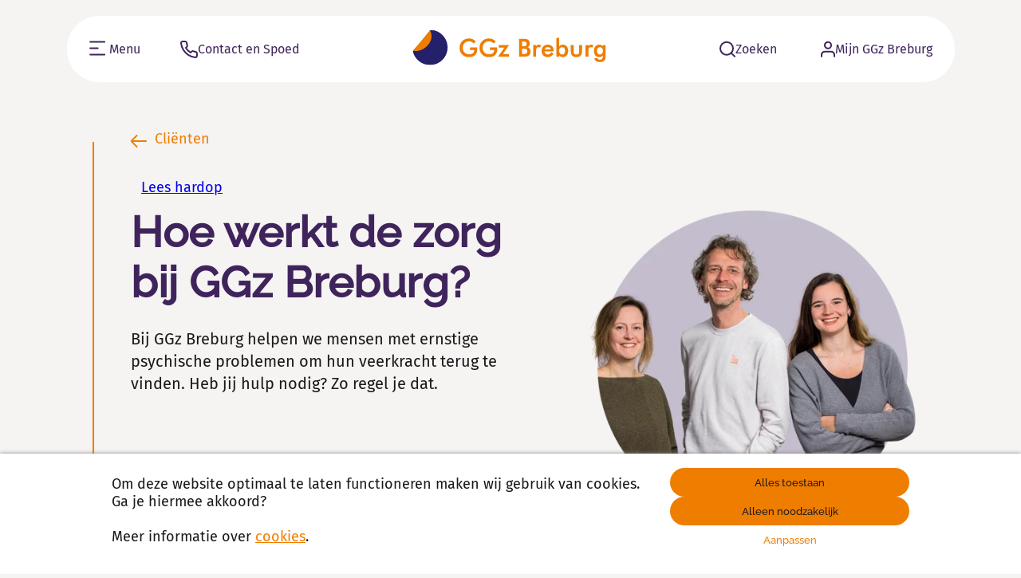

--- FILE ---
content_type: text/html; charset=utf-8
request_url: https://ggzbreburg.nl/clienten/hoe-werkt-de-zorg
body_size: 42420
content:



<!DOCTYPE html>
<html lang="nl" prefix="og: http://ogp.me/ns#">


<head>
  <meta name="viewport" content="width=device-width">
  <link rel="preload" as="style" href="/public/css/stylesheet_corporate_essential.-191077799.css">
  <link rel="preload" as="style" href="/public/css/bootstrap.128523038.css">
  <link rel="preload" as="style" href="/public/css/stylesheet_corporate.-269710813.css">
  <link rel="preload" as="style" href="https://cdnjs.cloudflare.com/ajax/libs/tiny-slider/2.9.4/tiny-slider.css">
  <link rel="preload" as="font" type="font/woff2" crossorigin href="/public/fonts/FiraSans-Regular.woff2">
  <link rel="preload" as="font" type="font/woff2" crossorigin href="/public/fonts/Raleway-Medium.woff2">

  
<title>Hoe werkt de zorg bij GGz Breburg?</title>
<meta name="description" content="GGz Breburg biedt hulp in Midden- en West-Brabant. Van preventie tot specialistische ggz bij complexe psychiatrische problemen. Lees hier hoe de zorg werkt bij GGz Breburg.">
<meta name="robots" content="index, follow">
<meta http-equiv="Content-Type" content="text/html; charset=utf-8">
<link rel="canonical" href="https://ggzbreburg.nl/clienten/hoe-werkt-de-zorg">

    <style>
      .container,.container-fluid,.container-lg,.container-md,.container-sm,.container-xl,.container-xxl{--bs-gutter-x:1.5rem;--bs-gutter-y:0;margin-left:auto;margin-right:auto;padding-left:calc(var(--bs-gutter-x)*.5);padding-right:calc(var(--bs-gutter-x)*.5);width:100%}@media (min-width:576px){.container,.container-sm{max-width:540px}}@media (min-width:768px){.container,.container-md,.container-sm{max-width:720px}}@media (min-width:992px){.container,.container-lg,.container-md,.container-sm{max-width:960px}}@media (min-width:1200px){.container,.container-lg,.container-md,.container-sm,.container-xl{max-width:1140px}}@media (min-width:1400px){.container,.container-lg,.container-md,.container-sm,.container-xl,.container-xxl{max-width:1320px}}.row{--bs-gutter-x:1.5rem;--bs-gutter-y:0;display:flex;flex-wrap:wrap;margin-left:calc(var(--bs-gutter-x)*-.5);margin-right:calc(var(--bs-gutter-x)*-.5);margin-top:calc(var(--bs-gutter-y)*-1)}.row>*{flex-shrink:0;margin-top:var(--bs-gutter-y);max-width:100%;padding-left:calc(var(--bs-gutter-x)*.5);padding-right:calc(var(--bs-gutter-x)*.5);width:100%}.col{flex:1 0 0%}.row-cols-auto>*{flex:0 0 auto;width:auto}.row-cols-1>*{flex:0 0 auto;width:100%}.row-cols-2>*{flex:0 0 auto;width:50%}.row-cols-3>*{flex:0 0 auto;width:33.3333333333%}.row-cols-4>*{flex:0 0 auto;width:25%}.row-cols-5>*{flex:0 0 auto;width:20%}.row-cols-6>*{flex:0 0 auto;width:16.6666666667%}.col-auto{flex:0 0 auto;width:auto}.col-1{flex:0 0 auto;width:8.33333333%}.col-2{flex:0 0 auto;width:16.66666667%}.col-3{flex:0 0 auto;width:25%}.col-4{flex:0 0 auto;width:33.33333333%}.col-5{flex:0 0 auto;width:41.66666667%}.col-6{flex:0 0 auto;width:50%}.col-7{flex:0 0 auto;width:58.33333333%}.col-8{flex:0 0 auto;width:66.66666667%}.col-9{flex:0 0 auto;width:75%}.col-10{flex:0 0 auto;width:83.33333333%}.col-11{flex:0 0 auto;width:91.66666667%}.col-12{flex:0 0 auto;width:100%}.offset-1{margin-left:8.33333333%}.offset-2{margin-left:16.66666667%}.offset-3{margin-left:25%}.offset-4{margin-left:33.33333333%}.offset-5{margin-left:41.66666667%}.offset-6{margin-left:50%}.offset-7{margin-left:58.33333333%}.offset-8{margin-left:66.66666667%}.offset-9{margin-left:75%}.offset-10{margin-left:83.33333333%}.offset-11{margin-left:91.66666667%}.g-0,.gx-0{--bs-gutter-x:0}.g-0,.gy-0{--bs-gutter-y:0}.g-1,.gx-1{--bs-gutter-x:0.25rem}.g-1,.gy-1{--bs-gutter-y:0.25rem}.g-2,.gx-2{--bs-gutter-x:0.5rem}.g-2,.gy-2{--bs-gutter-y:0.5rem}.g-3,.gx-3{--bs-gutter-x:1rem}.g-3,.gy-3{--bs-gutter-y:1rem}.g-4,.gx-4{--bs-gutter-x:1.5rem}.g-4,.gy-4{--bs-gutter-y:1.5rem}.g-5,.gx-5{--bs-gutter-x:3rem}.g-5,.gy-5{--bs-gutter-y:3rem}@media (min-width:576px){.col-sm{flex:1 0 0%}.row-cols-sm-auto>*{flex:0 0 auto;width:auto}.row-cols-sm-1>*{flex:0 0 auto;width:100%}.row-cols-sm-2>*{flex:0 0 auto;width:50%}.row-cols-sm-3>*{flex:0 0 auto;width:33.3333333333%}.row-cols-sm-4>*{flex:0 0 auto;width:25%}.row-cols-sm-5>*{flex:0 0 auto;width:20%}.row-cols-sm-6>*{flex:0 0 auto;width:16.6666666667%}.col-sm-auto{flex:0 0 auto;width:auto}.col-sm-1{flex:0 0 auto;width:8.33333333%}.col-sm-2{flex:0 0 auto;width:16.66666667%}.col-sm-3{flex:0 0 auto;width:25%}.col-sm-4{flex:0 0 auto;width:33.33333333%}.col-sm-5{flex:0 0 auto;width:41.66666667%}.col-sm-6{flex:0 0 auto;width:50%}.col-sm-7{flex:0 0 auto;width:58.33333333%}.col-sm-8{flex:0 0 auto;width:66.66666667%}.col-sm-9{flex:0 0 auto;width:75%}.col-sm-10{flex:0 0 auto;width:83.33333333%}.col-sm-11{flex:0 0 auto;width:91.66666667%}.col-sm-12{flex:0 0 auto;width:100%}.offset-sm-0{margin-left:0}.offset-sm-1{margin-left:8.33333333%}.offset-sm-2{margin-left:16.66666667%}.offset-sm-3{margin-left:25%}.offset-sm-4{margin-left:33.33333333%}.offset-sm-5{margin-left:41.66666667%}.offset-sm-6{margin-left:50%}.offset-sm-7{margin-left:58.33333333%}.offset-sm-8{margin-left:66.66666667%}.offset-sm-9{margin-left:75%}.offset-sm-10{margin-left:83.33333333%}.offset-sm-11{margin-left:91.66666667%}.g-sm-0,.gx-sm-0{--bs-gutter-x:0}.g-sm-0,.gy-sm-0{--bs-gutter-y:0}.g-sm-1,.gx-sm-1{--bs-gutter-x:0.25rem}.g-sm-1,.gy-sm-1{--bs-gutter-y:0.25rem}.g-sm-2,.gx-sm-2{--bs-gutter-x:0.5rem}.g-sm-2,.gy-sm-2{--bs-gutter-y:0.5rem}.g-sm-3,.gx-sm-3{--bs-gutter-x:1rem}.g-sm-3,.gy-sm-3{--bs-gutter-y:1rem}.g-sm-4,.gx-sm-4{--bs-gutter-x:1.5rem}.g-sm-4,.gy-sm-4{--bs-gutter-y:1.5rem}.g-sm-5,.gx-sm-5{--bs-gutter-x:3rem}.g-sm-5,.gy-sm-5{--bs-gutter-y:3rem}}@media (min-width:768px){.col-md{flex:1 0 0%}.row-cols-md-auto>*{flex:0 0 auto;width:auto}.row-cols-md-1>*{flex:0 0 auto;width:100%}.row-cols-md-2>*{flex:0 0 auto;width:50%}.row-cols-md-3>*{flex:0 0 auto;width:33.3333333333%}.row-cols-md-4>*{flex:0 0 auto;width:25%}.row-cols-md-5>*{flex:0 0 auto;width:20%}.row-cols-md-6>*{flex:0 0 auto;width:16.6666666667%}.col-md-auto{flex:0 0 auto;width:auto}.col-md-1{flex:0 0 auto;width:8.33333333%}.col-md-2{flex:0 0 auto;width:16.66666667%}.col-md-3{flex:0 0 auto;width:25%}.col-md-4{flex:0 0 auto;width:33.33333333%}.col-md-5{flex:0 0 auto;width:41.66666667%}.col-md-6{flex:0 0 auto;width:50%}.col-md-7{flex:0 0 auto;width:58.33333333%}.col-md-8{flex:0 0 auto;width:66.66666667%}.col-md-9{flex:0 0 auto;width:75%}.col-md-10{flex:0 0 auto;width:83.33333333%}.col-md-11{flex:0 0 auto;width:91.66666667%}.col-md-12{flex:0 0 auto;width:100%}.offset-md-0{margin-left:0}.offset-md-1{margin-left:8.33333333%}.offset-md-2{margin-left:16.66666667%}.offset-md-3{margin-left:25%}.offset-md-4{margin-left:33.33333333%}.offset-md-5{margin-left:41.66666667%}.offset-md-6{margin-left:50%}.offset-md-7{margin-left:58.33333333%}.offset-md-8{margin-left:66.66666667%}.offset-md-9{margin-left:75%}.offset-md-10{margin-left:83.33333333%}.offset-md-11{margin-left:91.66666667%}.g-md-0,.gx-md-0{--bs-gutter-x:0}.g-md-0,.gy-md-0{--bs-gutter-y:0}.g-md-1,.gx-md-1{--bs-gutter-x:0.25rem}.g-md-1,.gy-md-1{--bs-gutter-y:0.25rem}.g-md-2,.gx-md-2{--bs-gutter-x:0.5rem}.g-md-2,.gy-md-2{--bs-gutter-y:0.5rem}.g-md-3,.gx-md-3{--bs-gutter-x:1rem}.g-md-3,.gy-md-3{--bs-gutter-y:1rem}.g-md-4,.gx-md-4{--bs-gutter-x:1.5rem}.g-md-4,.gy-md-4{--bs-gutter-y:1.5rem}.g-md-5,.gx-md-5{--bs-gutter-x:3rem}.g-md-5,.gy-md-5{--bs-gutter-y:3rem}}@media (min-width:992px){.col-lg{flex:1 0 0%}.row-cols-lg-auto>*{flex:0 0 auto;width:auto}.row-cols-lg-1>*{flex:0 0 auto;width:100%}.row-cols-lg-2>*{flex:0 0 auto;width:50%}.row-cols-lg-3>*{flex:0 0 auto;width:33.3333333333%}.row-cols-lg-4>*{flex:0 0 auto;width:25%}.row-cols-lg-5>*{flex:0 0 auto;width:20%}.row-cols-lg-6>*{flex:0 0 auto;width:16.6666666667%}.col-lg-auto{flex:0 0 auto;width:auto}.col-lg-1{flex:0 0 auto;width:8.33333333%}.col-lg-2{flex:0 0 auto;width:16.66666667%}.col-lg-3{flex:0 0 auto;width:25%}.col-lg-4{flex:0 0 auto;width:33.33333333%}.col-lg-5{flex:0 0 auto;width:41.66666667%}.col-lg-6{flex:0 0 auto;width:50%}.col-lg-7{flex:0 0 auto;width:58.33333333%}.col-lg-8{flex:0 0 auto;width:66.66666667%}.col-lg-9{flex:0 0 auto;width:75%}.col-lg-10{flex:0 0 auto;width:83.33333333%}.col-lg-11{flex:0 0 auto;width:91.66666667%}.col-lg-12{flex:0 0 auto;width:100%}.offset-lg-0{margin-left:0}.offset-lg-1{margin-left:8.33333333%}.offset-lg-2{margin-left:16.66666667%}.offset-lg-3{margin-left:25%}.offset-lg-4{margin-left:33.33333333%}.offset-lg-5{margin-left:41.66666667%}.offset-lg-6{margin-left:50%}.offset-lg-7{margin-left:58.33333333%}.offset-lg-8{margin-left:66.66666667%}.offset-lg-9{margin-left:75%}.offset-lg-10{margin-left:83.33333333%}.offset-lg-11{margin-left:91.66666667%}.g-lg-0,.gx-lg-0{--bs-gutter-x:0}.g-lg-0,.gy-lg-0{--bs-gutter-y:0}.g-lg-1,.gx-lg-1{--bs-gutter-x:0.25rem}.g-lg-1,.gy-lg-1{--bs-gutter-y:0.25rem}.g-lg-2,.gx-lg-2{--bs-gutter-x:0.5rem}.g-lg-2,.gy-lg-2{--bs-gutter-y:0.5rem}.g-lg-3,.gx-lg-3{--bs-gutter-x:1rem}.g-lg-3,.gy-lg-3{--bs-gutter-y:1rem}.g-lg-4,.gx-lg-4{--bs-gutter-x:1.5rem}.g-lg-4,.gy-lg-4{--bs-gutter-y:1.5rem}.g-lg-5,.gx-lg-5{--bs-gutter-x:3rem}.g-lg-5,.gy-lg-5{--bs-gutter-y:3rem}}@media (min-width:1200px){.col-xl{flex:1 0 0%}.row-cols-xl-auto>*{flex:0 0 auto;width:auto}.row-cols-xl-1>*{flex:0 0 auto;width:100%}.row-cols-xl-2>*{flex:0 0 auto;width:50%}.row-cols-xl-3>*{flex:0 0 auto;width:33.3333333333%}.row-cols-xl-4>*{flex:0 0 auto;width:25%}.row-cols-xl-5>*{flex:0 0 auto;width:20%}.row-cols-xl-6>*{flex:0 0 auto;width:16.6666666667%}.col-xl-auto{flex:0 0 auto;width:auto}.col-xl-1{flex:0 0 auto;width:8.33333333%}.col-xl-2{flex:0 0 auto;width:16.66666667%}.col-xl-3{flex:0 0 auto;width:25%}.col-xl-4{flex:0 0 auto;width:33.33333333%}.col-xl-5{flex:0 0 auto;width:41.66666667%}.col-xl-6{flex:0 0 auto;width:50%}.col-xl-7{flex:0 0 auto;width:58.33333333%}.col-xl-8{flex:0 0 auto;width:66.66666667%}.col-xl-9{flex:0 0 auto;width:75%}.col-xl-10{flex:0 0 auto;width:83.33333333%}.col-xl-11{flex:0 0 auto;width:91.66666667%}.col-xl-12{flex:0 0 auto;width:100%}.offset-xl-0{margin-left:0}.offset-xl-1{margin-left:8.33333333%}.offset-xl-2{margin-left:16.66666667%}.offset-xl-3{margin-left:25%}.offset-xl-4{margin-left:33.33333333%}.offset-xl-5{margin-left:41.66666667%}.offset-xl-6{margin-left:50%}.offset-xl-7{margin-left:58.33333333%}.offset-xl-8{margin-left:66.66666667%}.offset-xl-9{margin-left:75%}.offset-xl-10{margin-left:83.33333333%}.offset-xl-11{margin-left:91.66666667%}.g-xl-0,.gx-xl-0{--bs-gutter-x:0}.g-xl-0,.gy-xl-0{--bs-gutter-y:0}.g-xl-1,.gx-xl-1{--bs-gutter-x:0.25rem}.g-xl-1,.gy-xl-1{--bs-gutter-y:0.25rem}.g-xl-2,.gx-xl-2{--bs-gutter-x:0.5rem}.g-xl-2,.gy-xl-2{--bs-gutter-y:0.5rem}.g-xl-3,.gx-xl-3{--bs-gutter-x:1rem}.g-xl-3,.gy-xl-3{--bs-gutter-y:1rem}.g-xl-4,.gx-xl-4{--bs-gutter-x:1.5rem}.g-xl-4,.gy-xl-4{--bs-gutter-y:1.5rem}.g-xl-5,.gx-xl-5{--bs-gutter-x:3rem}.g-xl-5,.gy-xl-5{--bs-gutter-y:3rem}}@media (min-width:1400px){.col-xxl{flex:1 0 0%}.row-cols-xxl-auto>*{flex:0 0 auto;width:auto}.row-cols-xxl-1>*{flex:0 0 auto;width:100%}.row-cols-xxl-2>*{flex:0 0 auto;width:50%}.row-cols-xxl-3>*{flex:0 0 auto;width:33.3333333333%}.row-cols-xxl-4>*{flex:0 0 auto;width:25%}.row-cols-xxl-5>*{flex:0 0 auto;width:20%}.row-cols-xxl-6>*{flex:0 0 auto;width:16.6666666667%}.col-xxl-auto{flex:0 0 auto;width:auto}.col-xxl-1{flex:0 0 auto;width:8.33333333%}.col-xxl-2{flex:0 0 auto;width:16.66666667%}.col-xxl-3{flex:0 0 auto;width:25%}.col-xxl-4{flex:0 0 auto;width:33.33333333%}.col-xxl-5{flex:0 0 auto;width:41.66666667%}.col-xxl-6{flex:0 0 auto;width:50%}.col-xxl-7{flex:0 0 auto;width:58.33333333%}.col-xxl-8{flex:0 0 auto;width:66.66666667%}.col-xxl-9{flex:0 0 auto;width:75%}.col-xxl-10{flex:0 0 auto;width:83.33333333%}.col-xxl-11{flex:0 0 auto;width:91.66666667%}.col-xxl-12{flex:0 0 auto;width:100%}.offset-xxl-0{margin-left:0}.offset-xxl-1{margin-left:8.33333333%}.offset-xxl-2{margin-left:16.66666667%}.offset-xxl-3{margin-left:25%}.offset-xxl-4{margin-left:33.33333333%}.offset-xxl-5{margin-left:41.66666667%}.offset-xxl-6{margin-left:50%}.offset-xxl-7{margin-left:58.33333333%}.offset-xxl-8{margin-left:66.66666667%}.offset-xxl-9{margin-left:75%}.offset-xxl-10{margin-left:83.33333333%}.offset-xxl-11{margin-left:91.66666667%}.g-xxl-0,.gx-xxl-0{--bs-gutter-x:0}.g-xxl-0,.gy-xxl-0{--bs-gutter-y:0}.g-xxl-1,.gx-xxl-1{--bs-gutter-x:0.25rem}.g-xxl-1,.gy-xxl-1{--bs-gutter-y:0.25rem}.g-xxl-2,.gx-xxl-2{--bs-gutter-x:0.5rem}.g-xxl-2,.gy-xxl-2{--bs-gutter-y:0.5rem}.g-xxl-3,.gx-xxl-3{--bs-gutter-x:1rem}.g-xxl-3,.gy-xxl-3{--bs-gutter-y:1rem}.g-xxl-4,.gx-xxl-4{--bs-gutter-x:1.5rem}.g-xxl-4,.gy-xxl-4{--bs-gutter-y:1.5rem}.g-xxl-5,.gx-xxl-5{--bs-gutter-x:3rem}.g-xxl-5,.gy-xxl-5{--bs-gutter-y:3rem}}.d-inline{display:inline!important}.d-inline-block{display:inline-block!important}.d-block{display:block!important}.d-grid{display:grid!important}.d-table{display:table!important}.d-table-row{display:table-row!important}.d-table-cell{display:table-cell!important}.d-flex{display:flex!important}.d-inline-flex{display:inline-flex!important}.d-none{display:none!important}@media (min-width:576px){.d-sm-inline{display:inline!important}.d-sm-inline-block{display:inline-block!important}.d-sm-block{display:block!important}.d-sm-grid{display:grid!important}.d-sm-table{display:table!important}.d-sm-table-row{display:table-row!important}.d-sm-table-cell{display:table-cell!important}.d-sm-flex{display:flex!important}.d-sm-inline-flex{display:inline-flex!important}.d-sm-none{display:none!important}}@media (min-width:768px){.d-md-inline{display:inline!important}.d-md-inline-block{display:inline-block!important}.d-md-block{display:block!important}.d-md-grid{display:grid!important}.d-md-table{display:table!important}.d-md-table-row{display:table-row!important}.d-md-table-cell{display:table-cell!important}.d-md-flex{display:flex!important}.d-md-inline-flex{display:inline-flex!important}.d-md-none{display:none!important}}@media (min-width:992px){.d-lg-inline{display:inline!important}.d-lg-inline-block{display:inline-block!important}.d-lg-block{display:block!important}.d-lg-grid{display:grid!important}.d-lg-table{display:table!important}.d-lg-table-row{display:table-row!important}.d-lg-table-cell{display:table-cell!important}.d-lg-flex{display:flex!important}.d-lg-inline-flex{display:inline-flex!important}.d-lg-none{display:none!important}}@media (min-width:1200px){.d-xl-inline{display:inline!important}.d-xl-inline-block{display:inline-block!important}.d-xl-block{display:block!important}.d-xl-grid{display:grid!important}.d-xl-table{display:table!important}.d-xl-table-row{display:table-row!important}.d-xl-table-cell{display:table-cell!important}.d-xl-flex{display:flex!important}.d-xl-inline-flex{display:inline-flex!important}.d-xl-none{display:none!important}}@media (min-width:1400px){.d-xxl-inline{display:inline!important}.d-xxl-inline-block{display:inline-block!important}.d-xxl-block{display:block!important}.d-xxl-grid{display:grid!important}.d-xxl-table{display:table!important}.d-xxl-table-row{display:table-row!important}.d-xxl-table-cell{display:table-cell!important}.d-xxl-flex{display:flex!important}.d-xxl-inline-flex{display:inline-flex!important}.d-xxl-none{display:none!important}}@media print{.d-print-inline{display:inline!important}.d-print-inline-block{display:inline-block!important}.d-print-block{display:block!important}.d-print-grid{display:grid!important}.d-print-table{display:table!important}.d-print-table-row{display:table-row!important}.d-print-table-cell{display:table-cell!important}.d-print-flex{display:flex!important}.d-print-inline-flex{display:inline-flex!important}.d-print-none{display:none!important}}
    </style>
  <link rel="stylesheet" href="/public/css/stylesheet_corporate_essential.-191077799.css">
  <link rel="stylesheet" media="print" onload="this.media='all'" href="/public/css/bootstrap.128523038.css">
  <link rel="stylesheet" media="print" onload="this.media='all'" href="/public/css/stylesheet_corporate.-269710813.css">
  <link rel="stylesheet" media="print" onload="this.media='all'" href="https://cdnjs.cloudflare.com/ajax/libs/tiny-slider/2.9.4/tiny-slider.css">

  <script id="main-script" type="module" data-global-settings="{
      &quot;isTagmanagerActive&quot; : true,
			&quot;tagManagerContainerId&quot; : &quot;GTM-T27VB69&quot;
    }" src="/public/scripts/script-start-bundle.22e47f88.js"></script>
  

  <link rel="apple-touch-icon" sizes="180x180" href="/favicon/apple-touch-icon.png">
  <link rel="icon" type="image/png" sizes="32x32" href="/favicon/favicon-32x32.png">
  <link rel="icon" type="image/png" sizes="16x16" href="/favicon/favicon-16x16.png">
  <link rel="manifest" href="/favicon/site.webmanifest">
  <link rel="mask-icon" color="#5bbad5" href="/favicon/safari-pinned-tab.svg">
  <link rel="shortcut icon" href="/favicon/favicon.ico">

  <script type="application/javascript" defer src="/App_Plugins/UmbracoForms/Assets/aspnet-client-validation/dist/aspnet-validation.min.js"></script>

  <meta name="msapplication-TileColor" content="#ffffff">
  <meta name="msapplication-config" content="/favicon/browserconfig.xml">
  <meta name="theme-color" content="#ffffff">

  <script type="text/javascript" id="rs_req_Init" defer src="https://cdn-eu.readspeaker.com/script/10326/webReader/webReader.js?pids=wr"></script>

</head>

<body class="disable-transitions doctype-subpage" aria-labelledby="page-title">


	
<header id="main-menu" aria-expanded="false">
    <a href="#main-content" id="jump-to-content" target="_self" title="Ga naar hoofdtekst " class="link-button link-button-primary d-none">
        Ga naar hoofdtekst 
        <svg width="20" height="20" viewbox="0 0 20 20" fill="none" xmlns="http://www.w3.org/2000/svg">
    <path d="M1 8H19.5" stroke="currentColor" stroke-width="2" stroke-linecap="round" stroke-linejoin="round"></path>
    <path d="M12.5 1L19.5 8L12.5 15" stroke="currentColor" stroke-width="2" stroke-linecap="round" stroke-linejoin="round"></path>
</svg>
    </a>
    <div class="container-lg">
        <div class="main-menu-container">
            <div class="left-button-placeholder d-none d-lg-flex">
                <button id="primary-menu-button">
                    <div id="open-menu-icon">
                        <svg width="21" height="19" viewbox="0 0 21 19" fill="none" xmlns="http://www.w3.org/2000/svg">
    <path d="M1.13965 9.5H10.6396" stroke="currentColor" stroke-width="2" stroke-linecap="round" stroke-linejoin="round"></path>
    <path d="M1.13965 1.5H19.1396" stroke="currentColor" stroke-width="2" stroke-linecap="round" stroke-linejoin="round"></path>
    <path d="M1.13965 17.5H19.1396" stroke="currentColor" stroke-width="2" stroke-linecap="round" stroke-linejoin="round"></path>
</svg>
                    </div>
                    <div id="close-menu-icon" class="d-none">
                        <svg width="35" height="35" viewbox="0 0 35 35" fill="none" xmlns="http://www.w3.org/2000/svg">
    <circle cx="17.5" cy="17.5" r="17.5" fill="currentColor"></circle>
    <path d="M11 24L23.7279 11.2721" stroke="white" stroke-width="2" stroke-linecap="round" stroke-linejoin="round"></path>
    <path d="M11 11L23.7279 23.7279" stroke="white" stroke-width="2" stroke-linecap="round" stroke-linejoin="round"></path>
</svg>

                    </div>
                    <span id="open-menu-text" class="small">Menu</span>
                    <span id="close-menu-text" class="small d-none">Sluit</span>
                </button>

                    <a href="https://ggzbreburg.nl/contact-en-spoed/" title="Contact en Spoed">
                        <svg width="22" height="22" viewbox="0 0 22 22" fill="none" xmlns="http://www.w3.org/2000/svg">
    <path d="M20.8881 15.956V18.956C20.8892 19.2345 20.8322 19.5102 20.7206 19.7653C20.6091 20.0205 20.4454 20.2496 20.2402 20.4379C20.035 20.6261 19.7927 20.7695 19.5289 20.8587C19.265 20.9479 18.9855 20.9811 18.7081 20.956C15.631 20.6216 12.6751 19.5701 10.0781 17.886C7.66194 16.3507 5.61345 14.3022 4.07812 11.886C2.38809 9.27719 1.33636 6.30698 1.00812 3.21599C0.983127 2.93945 1.01599 2.66075 1.10462 2.39761C1.19324 2.13447 1.33569 1.89267 1.52288 1.68761C1.71008 1.48254 1.93792 1.31869 2.19191 1.20651C2.44589 1.09432 2.72046 1.03625 2.99812 1.03599H5.99812C6.48342 1.03121 6.95391 1.20306 7.32188 1.51952C7.68985 1.83597 7.93019 2.27543 7.99812 2.75599C8.12474 3.71605 8.35957 4.65871 8.69812 5.56599C8.83266 5.92391 8.86178 6.3129 8.78202 6.68687C8.70227 7.06083 8.51698 7.4041 8.24812 7.67599L6.97812 8.94599C8.40167 11.4495 10.4746 13.5224 12.9781 14.946L14.2481 13.676C14.52 13.4071 14.8633 13.2218 15.2372 13.1421C15.6112 13.0623 16.0002 13.0914 16.3581 13.226C17.2654 13.5645 18.2081 13.7994 19.1681 13.926C19.6539 13.9945 20.0975 14.2392 20.4146 14.6135C20.7318 14.9878 20.9003 15.4656 20.8881 15.956Z" stroke="currentColor" stroke-width="2" stroke-linecap="round" stroke-linejoin="round"></path>
</svg>

                        <span class="small d-none d-xl-block">Contact en Spoed</span>
                    </a>
            </div>
            <a href="/" title="Home" target="_self" class="menu-logo">
                <svg width="261" height="63" viewbox="0 0 261 63" fill="none" xmlns="http://www.w3.org/2000/svg">
    <g clip-path="url(#clip0_601_12520)">
        <path d="M9.65337 35.8681C9.44029 36.1048 9.71256 37.04 9.87829 37.6082C12.7548 47.5992 22.4144 54.4414 33.1393 53.4352C45.2729 52.2988 54.1866 41.5265 53.0384 29.3929C52.0203 18.668 43.4854 10.4645 33.1393 9.4938C32.5592 9.43461 31.6359 9.45829 31.3991 9.76607C26.451 16.4543 15.4893 29.606 9.65337 35.8681Z" fill="#24206A"></path>
        <path d="M90.2692 31.4763H81.2489V34.8145H86.5404V34.9566C86.5404 38.1291 84.0781 40.106 80.1244 40.106C75.3656 40.106 72.1695 36.8151 72.1695 31.9143C72.1695 27.0135 75.4248 23.841 80.0888 23.841C82.3498 23.841 84.1492 24.6578 85.5934 26.3388L85.6881 26.4572L88.5528 24.2909L88.4462 24.1607C86.2918 21.5327 83.5336 20.2542 80.0297 20.2542C76.7151 20.2542 73.6965 21.4143 71.5302 23.5333C69.2811 25.7232 68.1328 28.5524 68.1328 31.9498C68.1328 35.3472 69.2929 38.2475 71.4118 40.3901C73.5663 42.5682 76.3837 43.6336 80.0415 43.6336C86.5877 43.6336 90.3403 40.0113 90.3403 33.7018C90.3403 33.3348 90.3166 32.8613 90.3047 32.2813L90.2811 31.4882L90.2692 31.4763Z" fill="#EF7D00"></path>
        <path d="M115.258 31.4763H106.237V34.8145H111.529V34.9566C111.529 38.1291 109.066 40.106 105.113 40.106C100.354 40.106 97.1577 36.8151 97.1577 31.9143C97.1577 27.0135 100.413 23.841 105.077 23.841C107.338 23.841 109.137 24.6578 110.582 26.3388L110.676 26.4572L113.541 24.2909L113.435 24.1607C111.28 21.5327 108.522 20.2542 105.018 20.2542C101.703 20.2542 98.6848 21.4143 96.5185 23.5333C94.2575 25.7232 93.1211 28.5524 93.1211 31.9498C93.1211 35.3472 94.2812 38.2475 96.4001 40.3901C98.5546 42.5682 101.372 43.6336 105.03 43.6336C111.576 43.6336 115.329 40.0113 115.329 33.7018C115.329 33.3348 115.305 32.8495 115.293 32.2576L115.269 31.4763H115.258Z" fill="#EF7D00"></path>
        <path d="M117.305 28.5051V31.6894H124.278L116.358 43.0535H130.043V39.8692H122.443L130.185 28.5051H117.305Z" fill="#EF7D00"></path>
        <path d="M153.457 31.2041C155.221 30.4583 156.192 28.8721 156.192 26.6702C156.192 24.6578 155.387 22.9177 153.978 21.8997C152.569 20.8461 150.723 20.7633 148.438 20.7633H142.744V43.0536H148.474C151.67 43.0536 153.729 42.9352 155.316 41.3489C156.476 40.1889 157.151 38.4724 157.151 36.6494C157.151 33.8557 155.754 31.8196 153.469 31.2041H153.457ZM146.568 24.066H147.763C150.817 24.066 152.273 24.5276 152.273 27.1556C152.273 29.2509 151.054 30.0321 147.763 30.0321H146.568V24.0541V24.066ZM151.812 39.0998C151.019 39.6443 149.681 39.7509 147.633 39.7509H146.568V33.0744H148.71C149.847 33.0744 150.77 33.1573 151.528 33.5479C152.581 34.1043 153.126 35.0987 153.126 36.4482C153.126 37.5727 152.652 38.5434 151.812 39.1116V39.0998Z" fill="#EF7D00"></path>
        <path d="M167.426 28.0079C165.887 28.0079 164.798 28.6945 164.053 30.1623V28.4696H160.466V43.0535H164.053V36.6494C164.053 32.6956 164.858 31.1567 166.929 31.1567C167.699 31.1567 168.291 31.3224 168.835 31.7131L169.001 31.8315L170.303 28.7418L170.161 28.6708C169.285 28.2328 168.362 28.0079 167.415 28.0079H167.426Z" fill="#EF7D00"></path>
        <path d="M178.672 28.0079C174.174 28.0079 171.037 31.2277 171.037 35.8207C171.037 40.4137 174.032 43.6336 178.672 43.6336C181.94 43.6336 184.319 42.2131 185.941 39.3128L186.024 39.1708L183.005 37.478L182.922 37.6201C181.904 39.5496 180.649 40.3309 178.613 40.3309C176.388 40.3309 174.967 38.8749 174.766 36.4126H186.118V35.6313C186.118 30.8489 183.336 27.996 178.672 27.996V28.0079ZM175.015 33.903C175.547 32.009 176.767 31.0975 178.732 31.0975C180.839 31.0975 182.093 32.0682 182.389 33.903H175.015Z" fill="#EF7D00"></path>
        <path d="M197.73 28.0079C195.6 28.0079 193.966 28.8247 193.066 30.3162V19.4611H189.479V43.0536H193.066V41.5265C194.226 42.947 195.718 43.6336 197.6 43.6336C201.696 43.6336 204.241 40.615 204.241 35.7616C204.241 30.9081 201.625 28.0079 197.719 28.0079H197.73ZM196.807 40.4256C194.51 40.4256 192.972 38.5434 192.972 35.7379C192.972 32.9324 194.333 31.2277 196.712 31.2277C199.092 31.2277 200.512 32.956 200.512 35.8563C200.512 38.7565 199.198 40.4256 196.807 40.4256Z" fill="#EF7D00"></path>
        <path d="M218.092 36.6849C218.092 39.3602 217.121 40.3901 214.623 40.3901C212.126 40.3901 211.167 39.3484 211.167 36.6849V28.5051H207.58V35.7024C207.58 41.2661 209.699 43.6454 214.659 43.6454C219.619 43.6454 221.679 41.195 221.679 35.7024V28.5051H218.092V36.6849Z" fill="#EF7D00"></path>
        <path d="M233.006 28.0079C231.468 28.0079 230.378 28.6945 229.633 30.1623V28.4696H226.046V43.0535H229.633V36.6494C229.633 32.6956 230.438 31.1567 232.509 31.1567C233.279 31.1567 233.871 31.3224 234.415 31.7131L234.581 31.8315L235.883 28.7418L235.741 28.6708C234.865 28.2328 233.942 28.0079 232.995 28.0079H233.006Z" fill="#EF7D00"></path>
        <path d="M247.805 28.5051V30.3281C246.905 28.8365 245.283 28.0197 243.176 28.0197C239.258 28.0197 236.618 31.133 236.618 35.7734C236.618 40.4138 239.163 43.6454 243.259 43.6454C245.141 43.6454 246.621 42.9588 247.793 41.5502L247.769 42.9352C247.734 45.7289 246.716 46.7706 244.005 46.7706C242.75 46.7706 241.235 46.4746 241.128 45.0423V44.8884H237.293V45.0541C237.328 47.9188 239.933 49.7655 243.946 49.7655C249.379 49.7655 251.392 47.6584 251.392 42.0118V28.5169H247.805V28.5051ZM244.1 40.4256C241.72 40.4256 240.359 38.7565 240.359 35.8563C240.359 32.956 241.779 31.2277 244.159 31.2277C246.538 31.2277 247.899 32.8732 247.899 35.7379C247.899 38.6026 246.372 40.4256 244.1 40.4256Z" fill="#EF7D00"></path>
        <path d="M31.3522 10.6302C31.2812 10.3106 31.2575 10.0028 31.3996 9.81342L9.70117 35.8563C9.85506 35.6905 10.1747 35.6077 10.4114 35.6668C11.1217 35.8681 11.6425 35.9983 12.2936 36.022C24.4391 36.6257 36.4779 23.6516 32.0862 12.3112C31.8376 11.6601 31.4588 11.1037 31.3641 10.6184L31.3522 10.6302Z" fill="#EF7D00"></path>
    </g>
    <defs>
        <clippath id="clip0_601_12520">
            <rect width="241.82" height="44.0597" fill="white" transform="translate(9.57031 9.47012)"></rect>
        </clippath>
    </defs>
</svg>

            </a>
            <div class="right-button-placeholder">
                    <a href="https://ggzbreburg.nl/zoeken/" title="Zoeken">
                        <svg width="20" height="21" viewbox="0 0 20 21" fill="none" xmlns="http://www.w3.org/2000/svg">
    <path d="M9 17.7715C13.4183 17.7715 17 14.1898 17 9.77148C17 5.35321 13.4183 1.77148 9 1.77148C4.58172 1.77148 1 5.35321 1 9.77148C1 14.1898 4.58172 17.7715 9 17.7715Z" stroke="currentColor" stroke-width="2" stroke-linecap="round" stroke-linejoin="round"></path>
    <path d="M19 19.7714L14.65 15.4214" stroke="currentColor" stroke-width="2" stroke-linecap="round" stroke-linejoin="round"></path>
</svg>
                        <span class="d-none d-lg-block small">Zoeken</span>
                    </a>

                    <a href="https://ggzbreburg.minddistrict.nl/nl/" target="_blank" title="Mijn GGz Breburg" rel="noreferrer noopener">
                        <svg width="18" height="21" viewbox="0 0 18 21" fill="none" xmlns="http://www.w3.org/2000/svg">
    <path d="M17 19.7715V17.7715C17 16.7106 16.5786 15.6932 15.8284 14.9431C15.0783 14.1929 14.0609 13.7715 13 13.7715H5C3.93913 13.7715 2.92172 14.1929 2.17157 14.9431C1.42143 15.6932 1 16.7106 1 17.7715V19.7715" stroke="currentColor" stroke-width="2" stroke-linecap="round" stroke-linejoin="round"></path>
    <path d="M9 9.77148C11.2091 9.77148 13 7.98062 13 5.77148C13 3.56235 11.2091 1.77148 9 1.77148C6.79086 1.77148 5 3.56235 5 5.77148C5 7.98062 6.79086 9.77148 9 9.77148Z" stroke="currentColor" stroke-width="2" stroke-linecap="round" stroke-linejoin="round"></path>
</svg>
                        <span class="d-none d-lg-block small">Mijn GGz Breburg</span>
                    </a>

                <button class="button-open-menu d-lg-none" aria-label="Open het hoofdmenu ">
                    <svg width="21" height="19" viewbox="0 0 21 19" fill="none" xmlns="http://www.w3.org/2000/svg">
    <path d="M1.13965 9.5H10.6396" stroke="currentColor" stroke-width="2" stroke-linecap="round" stroke-linejoin="round"></path>
    <path d="M1.13965 1.5H19.1396" stroke="currentColor" stroke-width="2" stroke-linecap="round" stroke-linejoin="round"></path>
    <path d="M1.13965 17.5H19.1396" stroke="currentColor" stroke-width="2" stroke-linecap="round" stroke-linejoin="round"></path>
</svg>
                </button>
            </div>

            <nav id="website-menu" aria-label="Hoofdmenu " style="height: 0px;">
                <div class="height-reader">
                    <div class="button-placeholder d-lg-none">
                        <button class="button-close-menu" tabindex="-1">
                            <span class="small">Sluit</span>
                            <svg width="32" height="32" viewbox="0 0 32 32" fill="none" xmlns="http://www.w3.org/2000/svg">
    <circle cx="16" cy="16" r="16" fill="currentColor"></circle>
    <path d="M16 26C21.5228 26 26 21.5228 26 16C26 10.4772 21.5228 6 16 6C10.4772 6 6 10.4772 6 16C6 21.5228 10.4772 26 16 26Z" stroke="#ffffff" stroke-width="2" stroke-linecap="round" stroke-linejoin="round"></path>
    <path d="M19 13L13 19" stroke="#ffffff" stroke-width="2" stroke-linecap="round" stroke-linejoin="round"></path>
    <path d="M13 13L19 19" stroke="#ffffff" stroke-width="2" stroke-linecap="round" stroke-linejoin="round"></path>
</svg>

                        </button>
                    </div>

                    <div class="tile-items-wrapper">
                                <a class="navigation-tile" href="https://ggzbreburg.nl/clienten/" title="Cli&#xEB;nten" target="_self" tabindex="-1">
                                    <div class="title-wrapper">
                                        <h2 class="h6-style">Cli&#xEB;nten</h2>
                                        <svg width="20" height="20" viewbox="0 0 20 20" fill="none" xmlns="http://www.w3.org/2000/svg">
    <path d="M1 8H19.5" stroke="currentColor" stroke-width="2" stroke-linecap="round" stroke-linejoin="round"></path>
    <path d="M12.5 1L19.5 8L12.5 15" stroke="currentColor" stroke-width="2" stroke-linecap="round" stroke-linejoin="round"></path>
</svg>
                                    </div>
                                    <p>Ben je cli&#xEB;nt of word je aangemeld bij GGz Breburg? Hier vind je alle belangrijke informatie op een rij. </p>
                                </a>
                                <a class="navigation-tile" href="https://ggzbreburg.nl/familie-en-naasten/" title="Familie en naasten" target="_self" tabindex="-1">
                                    <div class="title-wrapper">
                                        <h2 class="h6-style">Familie en naasten</h2>
                                        <svg width="20" height="20" viewbox="0 0 20 20" fill="none" xmlns="http://www.w3.org/2000/svg">
    <path d="M1 8H19.5" stroke="currentColor" stroke-width="2" stroke-linecap="round" stroke-linejoin="round"></path>
    <path d="M12.5 1L19.5 8L12.5 15" stroke="currentColor" stroke-width="2" stroke-linecap="round" stroke-linejoin="round"></path>
</svg>
                                    </div>
                                    <p>Als naaste van iemand die psychisch kwetsbaar is kun je allerlei vragen hebben. </p>
                                </a>
                                <a class="navigation-tile" href="https://ggzbreburg.nl/verwijzers/" title="Verwijzers" target="_self" tabindex="-1">
                                    <div class="title-wrapper">
                                        <h2 class="h6-style">Verwijzers</h2>
                                        <svg width="20" height="20" viewbox="0 0 20 20" fill="none" xmlns="http://www.w3.org/2000/svg">
    <path d="M1 8H19.5" stroke="currentColor" stroke-width="2" stroke-linecap="round" stroke-linejoin="round"></path>
    <path d="M12.5 1L19.5 8L12.5 15" stroke="currentColor" stroke-width="2" stroke-linecap="round" stroke-linejoin="round"></path>
</svg>
                                    </div>
                                    <p>Wil je een cli&#xEB;nt aanmelden, wachttijden weten of contact met ons opnemen voor consultatie?</p>
                                </a>
                    </div>
                    <div class="site-navigation">
                                <a href="https://www.werkenbijggzbreburg.nl/" title="Vacatures en Opleidingen" target="_blank" tabindex="-1" rel="noreferrer noopener">
                                    <span class="h6-style">Vacatures en Opleidingen</span>
                                </a>
                                <a href="https://ggzbreburg.nl/contact-en-spoed/" title="Contact en spoed" tabindex="-1">
                                    <span class="h6-style">Contact en spoed</span>
                                </a>
                                <a href="https://ggzbreburg.nl/over-ggz-breburg/" title="Over GGz Breburg" tabindex="-1">
                                    <span class="h6-style">Over GGz Breburg</span>
                                </a>
                                <a href="https://ggzbreburg.nl/problemen/" title="Problemen" tabindex="-1">
                                    <span class="h6-style">Problemen</span>
                                </a>
                                <a href="https://ggzbreburg.nl/behandelingen/" title="Behandelingen" tabindex="-1">
                                    <span class="h6-style">Behandelingen</span>
                                </a>
                                <a href="https://ggzbreburg.nl/ervaringsverhalen/" title="Ervaringsverhalen" tabindex="-1">
                                    <span class="h6-style">Ervaringsverhalen</span>
                                </a>
                    </div>
                </div>
            </nav>
        </div>
    </div>
</header>


	<main id="main-content">
		

<div class="hero-element">
	<div class="hero-container container-lg ">
		<span class="hero-line-with-dot"></span>

  <div class="breadcrumb-wrapper hide-on-print">
    <a class="breadcrumb" href="https://ggzbreburg.nl/clienten/" target="_self"><svg width="20" height="20" viewbox="0 0 20 20" fill="none" xmlns="http://www.w3.org/2000/svg">
    <path d="M1 8H19.5" stroke="currentColor" stroke-width="2" stroke-linecap="round" stroke-linejoin="round"></path>
    <path d="M12.5 1L19.5 8L12.5 15" stroke="currentColor" stroke-width="2" stroke-linecap="round" stroke-linejoin="round"></path>
</svg> Cli&#xEB;nten</a>
  </div>

		<div class="hero-content">
			<div class="hero-content-text">
				<div id="readspeaker_button1" class="container-lg rs_skip rsbtn rs_preserve">
					<a rel="nofollow" class="rsbtn_play" title="Laat de tekst voorlezen met ReadSpeaker webReader" href="https://app-eu.readspeaker.com/cgi-bin/rsent?customerid=10326&amp;lang=nl_nl&amp;readid=main-content&amp;url=https://ggzbreburg.nl/clienten/hoe-werkt-de-zorg">
						<span class="rsbtn_left rsimg rspart"><span class="rsbtn_text"><span>Lees hardop </span></span></span>
						<span class="rsbtn_right rsimg rsplay rspart"></span>
					</a>
				</div>
				<h1 id="page-title">Hoe werkt de zorg bij GGz Breburg?</h1>

					<p>Bij GGz Breburg helpen we mensen met ernstige psychische problemen om hun veerkracht terug te vinden. Heb jij hulp nodig? Zo regel je dat. </p>





			</div>

				<div class="hero-content-image mobile-hidden">
					<script type="module" src="/_content/ModularUmbraco.ImageProcessor/public/scripts/packages/ImageProcessor/image-processor-loader.js"></script>
      <div class="responsive-image-container d-block d-sm-block d-md-block d-lg-block d-xl-block d-xxl-block hero-content-image-picture" style="position:relative; height:0; overflow:hidden; padding-bottom:100.0000000000%;">
        <noscript>
          <img style="width:100%; object-fit:cover; position:absolute; top:0; left:0;" loading="eager" src="https://ggzbreburg.nl/media/ynfn0veh/112-foto.png?width=500&height=500&format=png&quality=60&v=1da26c7384033d0" alt="" fetchpriority="high" class="responsive-img hero-content-image-img">
        </noscript>
        
        
			  <picture>
				  <source type="image/webp" sizes="(min-width: 1400px) 597px, (min-width: 1200px) 507px, (min-width: 992px) 417px, (min-width: 576px) 300px, 100vw" srcset="https://ggzbreburg.nl/media/ynfn0veh/112-foto.png?width=192&height=192&format=webp&quality=85&v=1da26c7384033d0 192w,
https://ggzbreburg.nl/media/ynfn0veh/112-foto.png?width=256&height=256&format=webp&quality=85&v=1da26c7384033d0 256w,
https://ggzbreburg.nl/media/ynfn0veh/112-foto.png?width=390&height=390&format=webp&quality=85&v=1da26c7384033d0 390w,
https://ggzbreburg.nl/media/ynfn0veh/112-foto.png?width=576&height=576&format=webp&quality=85&v=1da26c7384033d0 576w,
https://ggzbreburg.nl/media/ynfn0veh/112-foto.png?width=768&height=768&format=webp&quality=85&v=1da26c7384033d0 768w,
https://ggzbreburg.nl/media/ynfn0veh/112-foto.png?width=992&height=992&format=webp&quality=85&v=1da26c7384033d0 992w,
https://ggzbreburg.nl/media/ynfn0veh/112-foto.png?width=1200&height=1200&format=webp&quality=85&v=1da26c7384033d0 1200w,
https://ggzbreburg.nl/media/ynfn0veh/112-foto.png?width=1400&height=1400&format=webp&quality=85&v=1da26c7384033d0 1400w,
https://ggzbreburg.nl/media/ynfn0veh/112-foto.png?width=1920&height=1920&format=webp&quality=85&v=1da26c7384033d0 1920w,
https://ggzbreburg.nl/media/ynfn0veh/112-foto.png?width=3896&height=3896&format=webp&quality=85&v=1da26c7384033d0 3896w">
<source type="image/png" sizes="(min-width: 1400px) 597px, (min-width: 1200px) 507px, (min-width: 992px) 417px, (min-width: 576px) 300px, 100vw" srcset="https://ggzbreburg.nl/media/ynfn0veh/112-foto.png?width=192&height=192&format=png&quality=85&v=1da26c7384033d0 192w,
https://ggzbreburg.nl/media/ynfn0veh/112-foto.png?width=256&height=256&format=png&quality=85&v=1da26c7384033d0 256w,
https://ggzbreburg.nl/media/ynfn0veh/112-foto.png?width=390&height=390&format=png&quality=85&v=1da26c7384033d0 390w,
https://ggzbreburg.nl/media/ynfn0veh/112-foto.png?width=576&height=576&format=png&quality=85&v=1da26c7384033d0 576w,
https://ggzbreburg.nl/media/ynfn0veh/112-foto.png?width=768&height=768&format=png&quality=85&v=1da26c7384033d0 768w,
https://ggzbreburg.nl/media/ynfn0veh/112-foto.png?width=992&height=992&format=png&quality=85&v=1da26c7384033d0 992w,
https://ggzbreburg.nl/media/ynfn0veh/112-foto.png?width=1200&height=1200&format=png&quality=85&v=1da26c7384033d0 1200w,
https://ggzbreburg.nl/media/ynfn0veh/112-foto.png?width=1400&height=1400&format=png&quality=85&v=1da26c7384033d0 1400w,
https://ggzbreburg.nl/media/ynfn0veh/112-foto.png?width=1920&height=1920&format=png&quality=85&v=1da26c7384033d0 1920w,
https://ggzbreburg.nl/media/ynfn0veh/112-foto.png?width=3896&height=3896&format=png&quality=85&v=1da26c7384033d0 3896w">

				  <img style="width:100%; object-fit:cover; position:absolute; top:0; left:0;" loading="eager" sizes="(min-width: 1400px) 597px, (min-width: 1200px) 507px, (min-width: 992px) 417px, (min-width: 576px) 300px, 100vw" src="https://ggzbreburg.nl/media/ynfn0veh/112-foto.png?width=500&height=500&format=png&quality=60&v=1da26c7384033d0" alt="" fetchpriority="high" class="responsive-img eagerload hero-content-image-img">
			  </picture>
      </div>
			
				</div>
		</div>

	</div>
</div>


	<div class="blocklist white">
			<section class="blocklist-element white">
				<div class="blocklist-element-outer container">
					<div class="row">
						<div class="blocklist-element-inner col-12 col-lg-8 offset-lg-2">

	<div class="accordion-element rs_preserve" aria-labelledby="085f776a-f6f5-4f0b-b47f-d136af23e29e">
			<h2 id="085f776a-f6f5-4f0b-b47f-d136af23e29e" class="h3-style">Zo regel je zorg</h2>
			<article class="accordion arrow" aria-expanded="false" aria-labelledby="fa74324c-8f22-47fc-9343-ec0ffaf6dee2">
				<button class="accordion-controls">
					<h3 id="fa74324c-8f22-47fc-9343-ec0ffaf6dee2" class="h6-style">Maak een afspraak met je huisarts</h3>

						<div class="accordion-icon icon-arrow">
							<svg width="20" height="20" viewbox="0 0 20 20" fill="none" xmlns="http://www.w3.org/2000/svg">
    <path d="M1 8H19.5" stroke="currentColor" stroke-width="2" stroke-linecap="round" stroke-linejoin="round"></path>
    <path d="M12.5 1L19.5 8L12.5 15" stroke="currentColor" stroke-width="2" stroke-linecap="round" stroke-linejoin="round"></path>
</svg>
						</div>
				</button>
				<div class="accordion-expandable-part visually-hidden">
					<div class="content-wrapper height-reader">
						<p class="MsoNormal"><img src="/media/npdduxts/01-icoon-maak-een-afspraak-met-je-huisarts.svg?rmode=max&amp;width=230&amp;height=230" alt="" width="230" height="230"></p>
<p class="MsoNormal">Heb je last van psychische klachten? Neem dan eerst contact op met je huisarts (of buiten kantooruren met de huisartsenpost). Vaak kan de huisarts of praktijkondersteuner (POH-GGZ) jou al verder helpen. Bij ernstige klachten kunnen zij je doorverwijzen naar GGz Breburg. Ook een bedrijfsarts of medisch specialist kan dat voor je doen (voor jeugd: via jeugdhulp in de gemeente).&nbsp;</p>
<p class="MsoNormal"><strong>Verkennend gesprek&nbsp;</strong></p>
<p class="MsoNormal"><strong><img src="/media/1brg51as/02-icoon-uitnodiging-verkennend-gesprek.svg?rmode=max&amp;width=230&amp;height=230" alt="" width="230" height="230"></strong></p>
<p class="MsoNormal">Is het nog niet duidelijk wat je nodig hebt? Dan kan de huisarts je uitnodigen voor een verkennend gesprek. Dit gesprek voer je met een ggz-professional (van GGz Breburg of een andere organisatie) en een andere hulpverlener. Samen verkennen jullie je vraag en kijken jullie welke hulp het beste past. Dat kan een behandeling bij GGz Breburg zijn, maar soms is andere hulp sneller of beter, bijvoorbeeld dichtbij huis. Door meteen breder te kijken, krijg je zo snel mogelijk passende hulp.</p>
<p class="MsoNormal"><strong>Is er direct gevaar of heb je met spoed medische hulp nodig? Bel 112.</strong></p>
					</div>
				</div>
			</article>
			<article class="accordion arrow" aria-expanded="false" aria-labelledby="db2fb26a-7929-4ea9-a6fc-2f94c3a8135f">
				<button class="accordion-controls">
					<h3 id="db2fb26a-7929-4ea9-a6fc-2f94c3a8135f" class="h6-style">Je krijgt toegang tot het cli&#xEB;ntenportaal</h3>

						<div class="accordion-icon icon-arrow">
							<svg width="20" height="20" viewbox="0 0 20 20" fill="none" xmlns="http://www.w3.org/2000/svg">
    <path d="M1 8H19.5" stroke="currentColor" stroke-width="2" stroke-linecap="round" stroke-linejoin="round"></path>
    <path d="M12.5 1L19.5 8L12.5 15" stroke="currentColor" stroke-width="2" stroke-linecap="round" stroke-linejoin="round"></path>
</svg>
						</div>
				</button>
				<div class="accordion-expandable-part visually-hidden">
					<div class="content-wrapper height-reader">
						<p class="MsoNormal"><img src="/media/zacpfckf/03-icoon-toegang-minddistrict.svg?rmode=max&amp;width=230&amp;height=230" alt="" width="230" height="230"></p>
<p>Na de verwijzing krijg je een uitnodiging voor een intakegesprek. Om je goed voor te bereiden, krijg je al toegang tot het <a rel="noopener noreferrer" href="/clienten/wat-kan-ik-zelf-regelen" target="_blank">cliëntenportaal</a>. We vragen je om een online vragenlijst in te vullen over jouw klachten zodat we zo snel mogelijk aan de slag kunnen met jouw herstel.</p>
					</div>
				</div>
			</article>
			<article class="accordion arrow" aria-expanded="false" aria-labelledby="8b430af5-618c-4390-a545-c7020fea0ff5">
				<button class="accordion-controls">
					<h3 id="8b430af5-618c-4390-a545-c7020fea0ff5" class="h6-style">Je krijgt een intakegesprek</h3>

						<div class="accordion-icon icon-arrow">
							<svg width="20" height="20" viewbox="0 0 20 20" fill="none" xmlns="http://www.w3.org/2000/svg">
    <path d="M1 8H19.5" stroke="currentColor" stroke-width="2" stroke-linecap="round" stroke-linejoin="round"></path>
    <path d="M12.5 1L19.5 8L12.5 15" stroke="currentColor" stroke-width="2" stroke-linecap="round" stroke-linejoin="round"></path>
</svg>
						</div>
				</button>
				<div class="accordion-expandable-part visually-hidden">
					<div class="content-wrapper height-reader">
						<p><img src="/media/ololem5x/04-icoon-verkennend-gesprek.svg?rmode=max&amp;width=230&amp;height=230" alt="" width="230" height="230"></p>
<p>Tijdens het intakegesprek bespreken we jouw klachten en bekijken we wat jij nodig hebt voor jouw herstel. Dat kan een behandeling zijn op één van onze locaties of bij jou thuis. Soms is een opname in een kliniek nodig. Samen maken we een behandelplan, afgestemd op&nbsp;<a href="/clienten/samen-beslissen/" title="Samen Beslissen">jouw wensen en mogelijkheden</a>. Hierbij gebruiken we de uitkomsten van de door jou ingevulde&nbsp;<a href="/clienten/rom-vragenlijsten/" title="ROM-vragenlijsten">ROM-vragenlijst</a>.</p>
<p><strong>Wat neem je mee?</strong></p>
<div class="SCXW37851284 BCX8">
<div class="ListContainerWrapper SCXW37851284 BCX8"></div>
<div class="ListContainerWrapper SCXW37851284 BCX8">
<ul>
<li class="Paragraph SCXW37851284 BCX8"><span class="NormalTextRun SCXW37851284 BCX8">Een geldig legitimatiebewijs (paspoort, rijbewijs of ID-kaart)</span>&nbsp;</li>
</ul>
</div>
</div>
<div class="SCXW37851284 BCX8">
<div class="ListContainerWrapper SCXW37851284 BCX8">
<ul>
<li class="Paragraph SCXW37851284 BCX8"><span class="NormalTextRun SCXW37851284 BCX8">Je verzekeringsgegevens met polisnummer</span>&nbsp;</li>
</ul>
</div>
<div class="ListContainerWrapper SCXW37851284 BCX8">
<ul>
<li class="Paragraph SCXW37851284 BCX8"><span class="NormalTextRun SCXW37851284 BCX8">Een actueel medicatieoverzicht (indien van toepassing). Deze kun je opvragen bij<span>&nbsp;</span>de apotheek.</span>&nbsp;</li>
</ul>
</div>
<div class="ListContainerWrapper SCXW37851284 BCX8">
<ul>
<li class="Paragraph SCXW37851284 BCX8"><span class="NormalTextRun SCXW37851284 BCX8">De ondertekende toestemmingsverklaring, het inschrijfformulier en de privacyverklaring (als je deze nog niet digitaal hebt ingevuld)</span>&nbsp;</li>
</ul>
</div>
<div class="ListContainerWrapper SCXW37851284 BCX8">
<ul>
<li class="Paragraph SCXW37851284 BCX8"><span class="NormalTextRun SCXW37851284 BCX8">De ingevulde intakevragenlijst<span>&nbsp;(indien van toepassing)</span></span>&nbsp;</li>
</ul>
</div>
</div>
<div class="OutlineElement Ltr SCXW254510521 BCX8">
<p class="Paragraph SCXW254510521 BCX8"><span class="NormalTextRun SCXW254510521 BCX8" data-ccp-parastyle="No Spacing">We adviseren je om iemand meenemen die belangrijk voor je is. Denk aan je partner, een familielid of een goede vriend.&nbsp;</span>Dit is handig omdat diegene mee kan luisteren en aanvullende informatie kan geven.</p>
</div>
					</div>
				</div>
			</article>
			<article class="accordion arrow" aria-expanded="false" aria-labelledby="06a445c1-f4c1-44fa-8e7b-48e45985cbac">
				<button class="accordion-controls">
					<h3 id="06a445c1-f4c1-44fa-8e7b-48e45985cbac" class="h6-style">Start van jouw behandeling</h3>

						<div class="accordion-icon icon-arrow">
							<svg width="20" height="20" viewbox="0 0 20 20" fill="none" xmlns="http://www.w3.org/2000/svg">
    <path d="M1 8H19.5" stroke="currentColor" stroke-width="2" stroke-linecap="round" stroke-linejoin="round"></path>
    <path d="M12.5 1L19.5 8L12.5 15" stroke="currentColor" stroke-width="2" stroke-linecap="round" stroke-linejoin="round"></path>
</svg>
						</div>
				</button>
				<div class="accordion-expandable-part visually-hidden">
					<div class="content-wrapper height-reader">
						<p class="MsoNormal"><img src="https://ggzbreburg.nl/media/5wfpfcbp/05-icoon-start-van-behandeling.svg?rmode=max&amp;width=230&amp;height=230" alt="" width="230" height="230"></p>
<p class="MsoNormal">Zijn we het eens over het behandelplan? Dan starten we met de behandeling. Samen zorgen we ervoor dat je weer plezier in het leven krijgt en jouw leven weer de baas wordt.</p>
					</div>
				</div>
			</article>
			<article class="accordion arrow" aria-expanded="false" aria-labelledby="9eb40c2c-9299-4ba6-b51b-a2af6380f2b4">
				<button class="accordion-controls">
					<h3 id="9eb40c2c-9299-4ba6-b51b-a2af6380f2b4" class="h6-style">Wat kun je zelf al doen?</h3>

						<div class="accordion-icon icon-arrow">
							<svg width="20" height="20" viewbox="0 0 20 20" fill="none" xmlns="http://www.w3.org/2000/svg">
    <path d="M1 8H19.5" stroke="currentColor" stroke-width="2" stroke-linecap="round" stroke-linejoin="round"></path>
    <path d="M12.5 1L19.5 8L12.5 15" stroke="currentColor" stroke-width="2" stroke-linecap="round" stroke-linejoin="round"></path>
</svg>
						</div>
				</button>
				<div class="accordion-expandable-part visually-hidden">
					<div class="content-wrapper height-reader">
						<p class="MsoNormal"><strong>Cursussen</strong></p>
<p class="MsoNormal">Ook zonder verwijzing of tijdens je wachttijd kun je bij ons terecht om te werken aan je mentale gezondheid. Bekijk eens onze&nbsp;<a tabindex="0" href="/over-ggz-breburg/voorloper-in-de-ggz/mentaal-gezondheidscentrum/cursussen-en-trainingen/" title="Preventie">(preventie)cursussen en trainingen.</a> Deze ondersteunen jou en jouw naasten om sterker in het leven te staan. De trainingen worden vergoed door de gemeente en zijn dus gratis voor inwoners.&nbsp;&nbsp;</p>
<p><strong>FAMEUS</strong></p>
<p>Bij onze herstelwerkplaats FAMEUS ben je welkom om samen met anderen te werken aan jouw herstel. Je kunt bij ons terecht voor een cursus, een bijeenkomst of gewoon voor een kop koffie en een praatje.&nbsp;<a href="https://ggzbreburg.nl/clienten/fameus/" title="Fameus">Lees wat FAMEUS voor jou kan betekenen.</a></p>
					</div>
				</div>
			</article>
	</div>
						</div>
					</div>
				</div>
			</section>
			<section class="blocklist-element gray">
				<div class="blocklist-element-outer container">
					<div class="row">
						<div class="blocklist-element-inner col-12 col-lg-8 offset-lg-2">
		<div class="container-lg">
			<section class="featured-agenda-items-container">
				<div class="featured-agenda-items-description-container">
					<div class="featured-agenda-items-description">
						<h2 class="h3-style">Cursusagenda</h2>
<p>We organiseren regelmatig interessante cursussen en trainingen die jou helpen je leven de baas te blijven. Ons preventieaanbod richt zich op mensen met lichte of beginnende psychische klachten én op naasten van mensen met een psychische kwetsbaarheid.</p>						<div class="featured-agenda-items-button-container-desktop">
							
        <a href="https://ggzbreburg.nl/cursusagenda/" target="_self" class="link-button link-button-secondary ">
            Alle bijeenkomsten
            <svg width="20" height="20" viewbox="0 0 20 20" fill="none" xmlns="http://www.w3.org/2000/svg">
    <path d="M1 8H19.5" stroke="currentColor" stroke-width="2" stroke-linecap="round" stroke-linejoin="round"></path>
    <path d="M12.5 1L19.5 8L12.5 15" stroke="currentColor" stroke-width="2" stroke-linecap="round" stroke-linejoin="round"></path>
</svg>
        </a>

						</div>
					</div>
				</div>

				<div class="featured-agenda-items">
						

    <div class="card event-card">
        <a href="https://ggzbreburg.nl/cursusagenda/koppkov-doe-praatgroep-8-12-jaar-start-22-januari-breda/" title="KOPP/KOV doe-praatgroep 8 - 12 jaar | START 22 januari 2026 | Breda " target="_self">
            <div class="date">
                <div class="day">22</div>
                <div class="month">jan</div>
            </div>
            <div class="line-with-dot"></div>
            <div class="description">
                <h6>KOPP/KOV doe-praatgroep 8 - 12 jaar | START 22 januari 2026 | Breda </h6>
                <div class="location"><svg width="20" height="24" viewbox="0 0 20 24" fill="none" xmlns="http://www.w3.org/2000/svg">
    <path d="M19 9.74609C19 16.7461 10 22.7461 10 22.7461C10 22.7461 1 16.7461 1 9.74609C1 7.35915 1.94821 5.06996 3.63604 3.38213C5.32387 1.69431 7.61305 0.746094 10 0.746094C12.3869 0.746094 14.6761 1.69431 16.364 3.38213C18.0518 5.06996 19 7.35915 19 9.74609Z" stroke="currentColor" stroke-linecap="round" stroke-linejoin="round"></path>
    <path d="M10 12.7461C11.6569 12.7461 13 11.4029 13 9.74609C13 8.08924 11.6569 6.74609 10 6.74609C8.34315 6.74609 7 8.08924 7 9.74609C7 11.4029 8.34315 12.7461 10 12.7461Z" stroke="currentColor" stroke-linecap="round" stroke-linejoin="round"></path>
</svg>
 Doelen 36 in Princenhage, Breda </div>
                <svg width="20" height="20" viewbox="0 0 20 20" fill="none" xmlns="http://www.w3.org/2000/svg">
    <path d="M1 8H19.5" stroke="currentColor" stroke-width="2" stroke-linecap="round" stroke-linejoin="round"></path>
    <path d="M12.5 1L19.5 8L12.5 15" stroke="currentColor" stroke-width="2" stroke-linecap="round" stroke-linejoin="round"></path>
</svg>
            </div>

        </a>
    </div>

						

    <div class="card event-card">
        <a href="https://ggzbreburg.nl/cursusagenda/angst-de-baas-start-29-januari-2026-breda/" title="Angst de baas | START 29 januari 2026 | Breda" target="_self">
            <div class="date">
                <div class="day">29</div>
                <div class="month">jan</div>
            </div>
            <div class="line-with-dot"></div>
            <div class="description">
                <h6>Angst de baas | START 29 januari 2026 | Breda</h6>
                <div class="location"><svg width="20" height="24" viewbox="0 0 20 24" fill="none" xmlns="http://www.w3.org/2000/svg">
    <path d="M19 9.74609C19 16.7461 10 22.7461 10 22.7461C10 22.7461 1 16.7461 1 9.74609C1 7.35915 1.94821 5.06996 3.63604 3.38213C5.32387 1.69431 7.61305 0.746094 10 0.746094C12.3869 0.746094 14.6761 1.69431 16.364 3.38213C18.0518 5.06996 19 7.35915 19 9.74609Z" stroke="currentColor" stroke-linecap="round" stroke-linejoin="round"></path>
    <path d="M10 12.7461C11.6569 12.7461 13 11.4029 13 9.74609C13 8.08924 11.6569 6.74609 10 6.74609C8.34315 6.74609 7 8.08924 7 9.74609C7 11.4029 8.34315 12.7461 10 12.7461Z" stroke="currentColor" stroke-linecap="round" stroke-linejoin="round"></path>
</svg>
 Teteringsedijk 3 in Breda</div>
                <svg width="20" height="20" viewbox="0 0 20 20" fill="none" xmlns="http://www.w3.org/2000/svg">
    <path d="M1 8H19.5" stroke="currentColor" stroke-width="2" stroke-linecap="round" stroke-linejoin="round"></path>
    <path d="M12.5 1L19.5 8L12.5 15" stroke="currentColor" stroke-width="2" stroke-linecap="round" stroke-linejoin="round"></path>
</svg>
            </div>

        </a>
    </div>

						

    <div class="card event-card">
        <a href="https://ggzbreburg.nl/cursusagenda/cursus-voor-partners-van-mensen-met-autisme-start-3-februari-2026-breda/" title="Cursus voor partners van mensen met autisme | START 3 februari 2026 | Breda" target="_self">
            <div class="date">
                <div class="day">03</div>
                <div class="month">feb</div>
            </div>
            <div class="line-with-dot"></div>
            <div class="description">
                <h6>Cursus voor partners van mensen met autisme | START 3 februari 2026 | Breda</h6>
                <div class="location"><svg width="20" height="24" viewbox="0 0 20 24" fill="none" xmlns="http://www.w3.org/2000/svg">
    <path d="M19 9.74609C19 16.7461 10 22.7461 10 22.7461C10 22.7461 1 16.7461 1 9.74609C1 7.35915 1.94821 5.06996 3.63604 3.38213C5.32387 1.69431 7.61305 0.746094 10 0.746094C12.3869 0.746094 14.6761 1.69431 16.364 3.38213C18.0518 5.06996 19 7.35915 19 9.74609Z" stroke="currentColor" stroke-linecap="round" stroke-linejoin="round"></path>
    <path d="M10 12.7461C11.6569 12.7461 13 11.4029 13 9.74609C13 8.08924 11.6569 6.74609 10 6.74609C8.34315 6.74609 7 8.08924 7 9.74609C7 11.4029 8.34315 12.7461 10 12.7461Z" stroke="currentColor" stroke-linecap="round" stroke-linejoin="round"></path>
</svg>
 Teteringsedijk 3  in Breda </div>
                <svg width="20" height="20" viewbox="0 0 20 20" fill="none" xmlns="http://www.w3.org/2000/svg">
    <path d="M1 8H19.5" stroke="currentColor" stroke-width="2" stroke-linecap="round" stroke-linejoin="round"></path>
    <path d="M12.5 1L19.5 8L12.5 15" stroke="currentColor" stroke-width="2" stroke-linecap="round" stroke-linejoin="round"></path>
</svg>
            </div>

        </a>
    </div>

				</div>
				
				    <div class="featured-agenda-items-button-container-mobile">
                        
        <a href="https://ggzbreburg.nl/cursusagenda/" target="_self" class="link-button link-button-secondary ">
            Alle evenementen
            <svg width="20" height="20" viewbox="0 0 20 20" fill="none" xmlns="http://www.w3.org/2000/svg">
    <path d="M1 8H19.5" stroke="currentColor" stroke-width="2" stroke-linecap="round" stroke-linejoin="round"></path>
    <path d="M12.5 1L19.5 8L12.5 15" stroke="currentColor" stroke-width="2" stroke-linecap="round" stroke-linejoin="round"></path>
</svg>
        </a>

                    </div>
			</section>
		</div>
						</div>
					</div>
				</div>
			</section>
			<section class="blocklist-element white">
				<div class="blocklist-element-outer container">
					<div class="row">
						<div class="blocklist-element-inner col-12 col-lg-8 offset-lg-2">

	<div class="accordion-element rs_preserve" aria-labelledby="e4b1996b-4408-4f6a-a817-2fd605be8ef9">
			<h2 id="e4b1996b-4408-4f6a-a817-2fd605be8ef9" class="h3-style">Veelgestelde vragen</h2>
			<article class="accordion arrow" aria-expanded="false" aria-labelledby="ae424ddd-0621-4f94-a8fc-57a0cae588c8">
				<button class="accordion-controls">
					<h3 id="ae424ddd-0621-4f94-a8fc-57a0cae588c8" class="h6-style">Ik ben jonger dan 18, moet ik ook naar de huisarts?</h3>

						<div class="accordion-icon icon-arrow">
							<svg width="20" height="20" viewbox="0 0 20 20" fill="none" xmlns="http://www.w3.org/2000/svg">
    <path d="M1 8H19.5" stroke="currentColor" stroke-width="2" stroke-linecap="round" stroke-linejoin="round"></path>
    <path d="M12.5 1L19.5 8L12.5 15" stroke="currentColor" stroke-width="2" stroke-linecap="round" stroke-linejoin="round"></path>
</svg>
						</div>
				</button>
				<div class="accordion-expandable-part visually-hidden">
					<div class="content-wrapper height-reader">
						<p>Ben je jonger dan 18 jaar, of denk je dat een jongere psychische hulp nodig heeft? Dan kun je ook contact opnemen met de gemeente; meestal moet je zijn bij het sociaal wijkteam.</p>
					</div>
				</div>
			</article>
			<article class="accordion arrow" aria-expanded="false" aria-labelledby="43eaae01-1baa-4349-acdb-2c8adb3fc731">
				<button class="accordion-controls">
					<h3 id="43eaae01-1baa-4349-acdb-2c8adb3fc731" class="h6-style">Wat zijn de wachttijden?</h3>

						<div class="accordion-icon icon-arrow">
							<svg width="20" height="20" viewbox="0 0 20 20" fill="none" xmlns="http://www.w3.org/2000/svg">
    <path d="M1 8H19.5" stroke="currentColor" stroke-width="2" stroke-linecap="round" stroke-linejoin="round"></path>
    <path d="M12.5 1L19.5 8L12.5 15" stroke="currentColor" stroke-width="2" stroke-linecap="round" stroke-linejoin="round"></path>
</svg>
						</div>
				</button>
				<div class="accordion-expandable-part visually-hidden">
					<div class="content-wrapper height-reader">
						<p>We begrijpen dat je snel geholpen wilt worden. Door zo efficiënt mogelijk te werken en waar nodig tijdelijk extra behandelaren in te zetten, lukt het ons de wachttijden zo kort mogelijk te houden. Toch geldt voor een aantal behandelingen helaas nog steeds een wachttijd. Bekijk de <a href="https://ggzbreburg.nl/over-ggz-breburg/wachttijden/" title="Wachttijden">actuele wachttijden</a>.</p>
					</div>
				</div>
			</article>
			<article class="accordion arrow" aria-expanded="false" aria-labelledby="c3d69178-4fbe-4ed7-abd3-2b378a165fb1">
				<button class="accordion-controls">
					<h3 id="c3d69178-4fbe-4ed7-abd3-2b378a165fb1" class="h6-style">Wie wordt mijn behandelaar? </h3>

						<div class="accordion-icon icon-arrow">
							<svg width="20" height="20" viewbox="0 0 20 20" fill="none" xmlns="http://www.w3.org/2000/svg">
    <path d="M1 8H19.5" stroke="currentColor" stroke-width="2" stroke-linecap="round" stroke-linejoin="round"></path>
    <path d="M12.5 1L19.5 8L12.5 15" stroke="currentColor" stroke-width="2" stroke-linecap="round" stroke-linejoin="round"></path>
</svg>
						</div>
				</button>
				<div class="accordion-expandable-part visually-hidden">
					<div class="content-wrapper height-reader">
						<p>Tijdens je behandeling krijg je vaak met verschillende hulpverleners te maken. Zij helpen je met een specifiek onderdeel van je herstel. Je regiebehandelaar behoudt het overzicht. De regiebehandelaar zorgt ervoor zodat alle collega’s hun inzet goed op elkaar afstemmen. De regiebehandelaar is tevens jouw aanspreekpunt voor de grote lijn in je behandeling.</p>
<p>Binnen GGz Breburg kunnen de volgende professionals je regiebehandelaar zijn:</p>
<ul>
<li>
<p>Psychiater</p>
</li>
<li>
<p>Klinisch psycholoog</p>
</li>
<li>
<p>Verpleegkundig specialist</p>
</li>
<li>
<p>Psychotherapeut</p>
</li>
<li>
<p>GZ-psycholoog</p>
</li>
<li>
<p>Verslavingsarts (KNMG)</p>
</li>
<li>
<p>Klinisch neuropsycholoog</p>
</li>
<li>
<p>Specialist ouderengeneeskunde/klinisch geriater</p>
</li>
</ul>
					</div>
				</div>
			</article>
			<article class="accordion arrow" aria-expanded="false" aria-labelledby="ef23c8a9-982d-4da7-a793-536bc1cc0a0a">
				<button class="accordion-controls">
					<h3 id="ef23c8a9-982d-4da7-a793-536bc1cc0a0a" class="h6-style">Wat gebeurt er als ik niet op een afspraak verschijn?</h3>

						<div class="accordion-icon icon-arrow">
							<svg width="20" height="20" viewbox="0 0 20 20" fill="none" xmlns="http://www.w3.org/2000/svg">
    <path d="M1 8H19.5" stroke="currentColor" stroke-width="2" stroke-linecap="round" stroke-linejoin="round"></path>
    <path d="M12.5 1L19.5 8L12.5 15" stroke="currentColor" stroke-width="2" stroke-linecap="round" stroke-linejoin="round"></path>
</svg>
						</div>
				</button>
				<div class="accordion-expandable-part visually-hidden">
					<div class="content-wrapper height-reader">
						<p>Wanneer je niet verschijnt op je afspraak (of niet binnen 24 uur de afspraak annuleert) betaalt de zorgverzekeraar de tijd die voor jou bij de behandelaar is gereserveerd niet aan ons uit. Daarom kunnen wij de kosten bij het niet verschijnen op een afspraak bij jou in rekening brengen.</p>
					</div>
				</div>
			</article>
	</div>
						</div>
					</div>
				</div>
			</section>
	</div>



<section class="related-pages-container">
    <h2 class="visually-hidden">Gerelateerde pagina&#x27;s </h2>
    <div class="related-page-cards container-lg">
            <a class="related-page-card-wrapper" href="https://ggzbreburg.nl/clienten/wat-kan-ik-online-regelen/" title="Wat kan ik online regelen?">
                
                    <script type="module" src="/_content/ModularUmbraco.ImageProcessor/public/scripts/packages/ImageProcessor/image-processor-loader.js"></script>
      <div class="responsive-image-container d-block d-sm-block d-md-block d-lg-none d-xl-none d-xxl-none related-page-card-picture" style="position:relative; height:0; overflow:hidden; padding-bottom:71.6417910448%;">
        <noscript>
          <img style="width:100%; object-fit:cover; position:absolute; top:0; left:0;" loading="lazy" src="https://ggzbreburg.nl/media/zmkp4ilh/17-foto-cards.jpg?width=335&height=240&format=jpg&quality=60&v=1da10a7b5da81f0" alt="" class="responsive-img related-page-card-image">
        </noscript>
        
        
			  <picture>
				  <source type="image/webp" srcset="[data-uri]" data-srcset="https://ggzbreburg.nl/media/zmkp4ilh/17-foto-cards.jpg?width=192&height=138&format=webp&quality=85&v=1da10a7b5da81f0 192w,
https://ggzbreburg.nl/media/zmkp4ilh/17-foto-cards.jpg?width=256&height=183&format=webp&quality=85&v=1da10a7b5da81f0 256w,
https://ggzbreburg.nl/media/zmkp4ilh/17-foto-cards.jpg?width=390&height=279&format=webp&quality=85&v=1da10a7b5da81f0 390w,
https://ggzbreburg.nl/media/zmkp4ilh/17-foto-cards.jpg?width=576&height=413&format=webp&quality=85&v=1da10a7b5da81f0 576w,
https://ggzbreburg.nl/media/zmkp4ilh/17-foto-cards.jpg?width=768&height=550&format=webp&quality=85&v=1da10a7b5da81f0 768w,
https://ggzbreburg.nl/media/zmkp4ilh/17-foto-cards.jpg?width=992&height=711&format=webp&quality=85&v=1da10a7b5da81f0 992w,
https://ggzbreburg.nl/media/zmkp4ilh/17-foto-cards.jpg?width=1200&height=860&format=webp&quality=85&v=1da10a7b5da81f0 1200w,
https://ggzbreburg.nl/media/zmkp4ilh/17-foto-cards.jpg?width=1400&height=1003&format=webp&quality=85&v=1da10a7b5da81f0 1400w,
https://ggzbreburg.nl/media/zmkp4ilh/17-foto-cards.jpg?width=1920&height=1376&format=webp&quality=85&v=1da10a7b5da81f0 1920w,
https://ggzbreburg.nl/media/zmkp4ilh/17-foto-cards.jpg?width=3896&height=2791&format=webp&quality=85&v=1da10a7b5da81f0 3896w">
<source type="image/jpeg" srcset="[data-uri]" data-srcset="https://ggzbreburg.nl/media/zmkp4ilh/17-foto-cards.jpg?width=192&height=138&format=jpg&quality=85&v=1da10a7b5da81f0 192w,
https://ggzbreburg.nl/media/zmkp4ilh/17-foto-cards.jpg?width=256&height=183&format=jpg&quality=85&v=1da10a7b5da81f0 256w,
https://ggzbreburg.nl/media/zmkp4ilh/17-foto-cards.jpg?width=390&height=279&format=jpg&quality=85&v=1da10a7b5da81f0 390w,
https://ggzbreburg.nl/media/zmkp4ilh/17-foto-cards.jpg?width=576&height=413&format=jpg&quality=85&v=1da10a7b5da81f0 576w,
https://ggzbreburg.nl/media/zmkp4ilh/17-foto-cards.jpg?width=768&height=550&format=jpg&quality=85&v=1da10a7b5da81f0 768w,
https://ggzbreburg.nl/media/zmkp4ilh/17-foto-cards.jpg?width=992&height=711&format=jpg&quality=85&v=1da10a7b5da81f0 992w,
https://ggzbreburg.nl/media/zmkp4ilh/17-foto-cards.jpg?width=1200&height=860&format=jpg&quality=85&v=1da10a7b5da81f0 1200w,
https://ggzbreburg.nl/media/zmkp4ilh/17-foto-cards.jpg?width=1400&height=1003&format=jpg&quality=85&v=1da10a7b5da81f0 1400w,
https://ggzbreburg.nl/media/zmkp4ilh/17-foto-cards.jpg?width=1920&height=1376&format=jpg&quality=85&v=1da10a7b5da81f0 1920w,
https://ggzbreburg.nl/media/zmkp4ilh/17-foto-cards.jpg?width=3896&height=2791&format=jpg&quality=85&v=1da10a7b5da81f0 3896w">

				  <img style="width:100%; object-fit:cover; position:absolute; top:0; left:0;" loading="lazy" data-sizes="auto" src="https://ggzbreburg.nl/media/zmkp4ilh/17-foto-cards.jpg?width=335&height=240&format=jpg&quality=60&v=1da10a7b5da81f0" alt="" class="responsive-img lazyload related-page-card-image">
			  </picture>
      </div>
			<script type="module" src="/_content/ModularUmbraco.ImageProcessor/public/scripts/packages/ImageProcessor/image-processor-loader.js"></script>
      <div class="responsive-image-container d-none d-sm-none d-md-none d-lg-block d-xl-block d-xxl-block related-page-card-picture" style="position:relative; height:0; overflow:hidden; padding-bottom:76.3157894737%;">
        <noscript>
          <img style="width:100%; object-fit:cover; position:absolute; top:0; left:0;" loading="lazy" src="https://ggzbreburg.nl/media/zmkp4ilh/17-foto-cards.jpg?width=380&height=290&format=jpg&quality=60&v=1da10a7b5da81f0" alt="" class="responsive-img related-page-card-image">
        </noscript>
        
        
			  <picture>
				  <source type="image/webp" srcset="[data-uri]" data-srcset="https://ggzbreburg.nl/media/zmkp4ilh/17-foto-cards.jpg?width=192&height=147&format=webp&quality=85&v=1da10a7b5da81f0 192w,
https://ggzbreburg.nl/media/zmkp4ilh/17-foto-cards.jpg?width=256&height=195&format=webp&quality=85&v=1da10a7b5da81f0 256w,
https://ggzbreburg.nl/media/zmkp4ilh/17-foto-cards.jpg?width=390&height=298&format=webp&quality=85&v=1da10a7b5da81f0 390w,
https://ggzbreburg.nl/media/zmkp4ilh/17-foto-cards.jpg?width=576&height=440&format=webp&quality=85&v=1da10a7b5da81f0 576w,
https://ggzbreburg.nl/media/zmkp4ilh/17-foto-cards.jpg?width=768&height=586&format=webp&quality=85&v=1da10a7b5da81f0 768w,
https://ggzbreburg.nl/media/zmkp4ilh/17-foto-cards.jpg?width=992&height=757&format=webp&quality=85&v=1da10a7b5da81f0 992w,
https://ggzbreburg.nl/media/zmkp4ilh/17-foto-cards.jpg?width=1200&height=916&format=webp&quality=85&v=1da10a7b5da81f0 1200w,
https://ggzbreburg.nl/media/zmkp4ilh/17-foto-cards.jpg?width=1400&height=1068&format=webp&quality=85&v=1da10a7b5da81f0 1400w,
https://ggzbreburg.nl/media/zmkp4ilh/17-foto-cards.jpg?width=1920&height=1465&format=webp&quality=85&v=1da10a7b5da81f0 1920w,
https://ggzbreburg.nl/media/zmkp4ilh/17-foto-cards.jpg?width=3896&height=2973&format=webp&quality=85&v=1da10a7b5da81f0 3896w">
<source type="image/jpeg" srcset="[data-uri]" data-srcset="https://ggzbreburg.nl/media/zmkp4ilh/17-foto-cards.jpg?width=192&height=147&format=jpg&quality=85&v=1da10a7b5da81f0 192w,
https://ggzbreburg.nl/media/zmkp4ilh/17-foto-cards.jpg?width=256&height=195&format=jpg&quality=85&v=1da10a7b5da81f0 256w,
https://ggzbreburg.nl/media/zmkp4ilh/17-foto-cards.jpg?width=390&height=298&format=jpg&quality=85&v=1da10a7b5da81f0 390w,
https://ggzbreburg.nl/media/zmkp4ilh/17-foto-cards.jpg?width=576&height=440&format=jpg&quality=85&v=1da10a7b5da81f0 576w,
https://ggzbreburg.nl/media/zmkp4ilh/17-foto-cards.jpg?width=768&height=586&format=jpg&quality=85&v=1da10a7b5da81f0 768w,
https://ggzbreburg.nl/media/zmkp4ilh/17-foto-cards.jpg?width=992&height=757&format=jpg&quality=85&v=1da10a7b5da81f0 992w,
https://ggzbreburg.nl/media/zmkp4ilh/17-foto-cards.jpg?width=1200&height=916&format=jpg&quality=85&v=1da10a7b5da81f0 1200w,
https://ggzbreburg.nl/media/zmkp4ilh/17-foto-cards.jpg?width=1400&height=1068&format=jpg&quality=85&v=1da10a7b5da81f0 1400w,
https://ggzbreburg.nl/media/zmkp4ilh/17-foto-cards.jpg?width=1920&height=1465&format=jpg&quality=85&v=1da10a7b5da81f0 1920w,
https://ggzbreburg.nl/media/zmkp4ilh/17-foto-cards.jpg?width=3896&height=2973&format=jpg&quality=85&v=1da10a7b5da81f0 3896w">

				  <img style="width:100%; object-fit:cover; position:absolute; top:0; left:0;" loading="lazy" data-sizes="auto" src="https://ggzbreburg.nl/media/zmkp4ilh/17-foto-cards.jpg?width=380&height=290&format=jpg&quality=60&v=1da10a7b5da81f0" alt="" class="responsive-img lazyload related-page-card-image">
			  </picture>
      </div>
			
                <div class="related-page-card ">
                    <div class="related-page-card-text">
                        <span class="h6-style related-page-card-title">Wat kan ik online regelen?</span>
                        <p class="related-page-card-desc">Wij vinden het belangrijk dat jij eigen regie hebt over jouw behandeling. Jij kiest op welke manier dat het beste past.</p>
                    </div>
                    <svg width="20" height="20" viewbox="0 0 20 20" fill="none" xmlns="http://www.w3.org/2000/svg">
    <path d="M1 8H19.5" stroke="currentColor" stroke-width="2" stroke-linecap="round" stroke-linejoin="round"></path>
    <path d="M12.5 1L19.5 8L12.5 15" stroke="currentColor" stroke-width="2" stroke-linecap="round" stroke-linejoin="round"></path>
</svg>
                </div>
            </a>
            <a class="related-page-card-wrapper" href="https://ggzbreburg.nl/clienten/wie-betaalt-mijn-zorg/" title="Wie betaalt mijn zorg? ">
                
                    <script type="module" src="/_content/ModularUmbraco.ImageProcessor/public/scripts/packages/ImageProcessor/image-processor-loader.js"></script>
      <div class="responsive-image-container d-block d-sm-block d-md-block d-lg-none d-xl-none d-xxl-none related-page-card-picture" style="position:relative; height:0; overflow:hidden; padding-bottom:71.6417910448%;">
        <noscript>
          <img style="width:100%; object-fit:cover; position:absolute; top:0; left:0;" loading="lazy" src="https://ggzbreburg.nl/media/tnwd3u5g/03-foto-cards.jpg?width=335&height=240&format=jpg&quality=60&v=1da10a799fe8cb0" alt="" class="responsive-img related-page-card-image">
        </noscript>
        
        
			  <picture>
				  <source type="image/webp" srcset="[data-uri]" data-srcset="https://ggzbreburg.nl/media/tnwd3u5g/03-foto-cards.jpg?width=192&height=138&format=webp&quality=85&v=1da10a799fe8cb0 192w,
https://ggzbreburg.nl/media/tnwd3u5g/03-foto-cards.jpg?width=256&height=183&format=webp&quality=85&v=1da10a799fe8cb0 256w,
https://ggzbreburg.nl/media/tnwd3u5g/03-foto-cards.jpg?width=390&height=279&format=webp&quality=85&v=1da10a799fe8cb0 390w,
https://ggzbreburg.nl/media/tnwd3u5g/03-foto-cards.jpg?width=576&height=413&format=webp&quality=85&v=1da10a799fe8cb0 576w,
https://ggzbreburg.nl/media/tnwd3u5g/03-foto-cards.jpg?width=768&height=550&format=webp&quality=85&v=1da10a799fe8cb0 768w,
https://ggzbreburg.nl/media/tnwd3u5g/03-foto-cards.jpg?width=992&height=711&format=webp&quality=85&v=1da10a799fe8cb0 992w,
https://ggzbreburg.nl/media/tnwd3u5g/03-foto-cards.jpg?width=1200&height=860&format=webp&quality=85&v=1da10a799fe8cb0 1200w,
https://ggzbreburg.nl/media/tnwd3u5g/03-foto-cards.jpg?width=1400&height=1003&format=webp&quality=85&v=1da10a799fe8cb0 1400w,
https://ggzbreburg.nl/media/tnwd3u5g/03-foto-cards.jpg?width=1920&height=1376&format=webp&quality=85&v=1da10a799fe8cb0 1920w,
https://ggzbreburg.nl/media/tnwd3u5g/03-foto-cards.jpg?width=3896&height=2791&format=webp&quality=85&v=1da10a799fe8cb0 3896w">
<source type="image/jpeg" srcset="[data-uri]" data-srcset="https://ggzbreburg.nl/media/tnwd3u5g/03-foto-cards.jpg?width=192&height=138&format=jpg&quality=85&v=1da10a799fe8cb0 192w,
https://ggzbreburg.nl/media/tnwd3u5g/03-foto-cards.jpg?width=256&height=183&format=jpg&quality=85&v=1da10a799fe8cb0 256w,
https://ggzbreburg.nl/media/tnwd3u5g/03-foto-cards.jpg?width=390&height=279&format=jpg&quality=85&v=1da10a799fe8cb0 390w,
https://ggzbreburg.nl/media/tnwd3u5g/03-foto-cards.jpg?width=576&height=413&format=jpg&quality=85&v=1da10a799fe8cb0 576w,
https://ggzbreburg.nl/media/tnwd3u5g/03-foto-cards.jpg?width=768&height=550&format=jpg&quality=85&v=1da10a799fe8cb0 768w,
https://ggzbreburg.nl/media/tnwd3u5g/03-foto-cards.jpg?width=992&height=711&format=jpg&quality=85&v=1da10a799fe8cb0 992w,
https://ggzbreburg.nl/media/tnwd3u5g/03-foto-cards.jpg?width=1200&height=860&format=jpg&quality=85&v=1da10a799fe8cb0 1200w,
https://ggzbreburg.nl/media/tnwd3u5g/03-foto-cards.jpg?width=1400&height=1003&format=jpg&quality=85&v=1da10a799fe8cb0 1400w,
https://ggzbreburg.nl/media/tnwd3u5g/03-foto-cards.jpg?width=1920&height=1376&format=jpg&quality=85&v=1da10a799fe8cb0 1920w,
https://ggzbreburg.nl/media/tnwd3u5g/03-foto-cards.jpg?width=3896&height=2791&format=jpg&quality=85&v=1da10a799fe8cb0 3896w">

				  <img style="width:100%; object-fit:cover; position:absolute; top:0; left:0;" loading="lazy" data-sizes="auto" src="https://ggzbreburg.nl/media/tnwd3u5g/03-foto-cards.jpg?width=335&height=240&format=jpg&quality=60&v=1da10a799fe8cb0" alt="" class="responsive-img lazyload related-page-card-image">
			  </picture>
      </div>
			<script type="module" src="/_content/ModularUmbraco.ImageProcessor/public/scripts/packages/ImageProcessor/image-processor-loader.js"></script>
      <div class="responsive-image-container d-none d-sm-none d-md-none d-lg-block d-xl-block d-xxl-block related-page-card-picture" style="position:relative; height:0; overflow:hidden; padding-bottom:76.3157894737%;">
        <noscript>
          <img style="width:100%; object-fit:cover; position:absolute; top:0; left:0;" loading="lazy" src="https://ggzbreburg.nl/media/tnwd3u5g/03-foto-cards.jpg?width=380&height=290&format=jpg&quality=60&v=1da10a799fe8cb0" alt="" class="responsive-img related-page-card-image">
        </noscript>
        
        
			  <picture>
				  <source type="image/webp" srcset="[data-uri]" data-srcset="https://ggzbreburg.nl/media/tnwd3u5g/03-foto-cards.jpg?width=192&height=147&format=webp&quality=85&v=1da10a799fe8cb0 192w,
https://ggzbreburg.nl/media/tnwd3u5g/03-foto-cards.jpg?width=256&height=195&format=webp&quality=85&v=1da10a799fe8cb0 256w,
https://ggzbreburg.nl/media/tnwd3u5g/03-foto-cards.jpg?width=390&height=298&format=webp&quality=85&v=1da10a799fe8cb0 390w,
https://ggzbreburg.nl/media/tnwd3u5g/03-foto-cards.jpg?width=576&height=440&format=webp&quality=85&v=1da10a799fe8cb0 576w,
https://ggzbreburg.nl/media/tnwd3u5g/03-foto-cards.jpg?width=768&height=586&format=webp&quality=85&v=1da10a799fe8cb0 768w,
https://ggzbreburg.nl/media/tnwd3u5g/03-foto-cards.jpg?width=992&height=757&format=webp&quality=85&v=1da10a799fe8cb0 992w,
https://ggzbreburg.nl/media/tnwd3u5g/03-foto-cards.jpg?width=1200&height=916&format=webp&quality=85&v=1da10a799fe8cb0 1200w,
https://ggzbreburg.nl/media/tnwd3u5g/03-foto-cards.jpg?width=1400&height=1068&format=webp&quality=85&v=1da10a799fe8cb0 1400w,
https://ggzbreburg.nl/media/tnwd3u5g/03-foto-cards.jpg?width=1920&height=1465&format=webp&quality=85&v=1da10a799fe8cb0 1920w,
https://ggzbreburg.nl/media/tnwd3u5g/03-foto-cards.jpg?width=3896&height=2973&format=webp&quality=85&v=1da10a799fe8cb0 3896w">
<source type="image/jpeg" srcset="[data-uri]" data-srcset="https://ggzbreburg.nl/media/tnwd3u5g/03-foto-cards.jpg?width=192&height=147&format=jpg&quality=85&v=1da10a799fe8cb0 192w,
https://ggzbreburg.nl/media/tnwd3u5g/03-foto-cards.jpg?width=256&height=195&format=jpg&quality=85&v=1da10a799fe8cb0 256w,
https://ggzbreburg.nl/media/tnwd3u5g/03-foto-cards.jpg?width=390&height=298&format=jpg&quality=85&v=1da10a799fe8cb0 390w,
https://ggzbreburg.nl/media/tnwd3u5g/03-foto-cards.jpg?width=576&height=440&format=jpg&quality=85&v=1da10a799fe8cb0 576w,
https://ggzbreburg.nl/media/tnwd3u5g/03-foto-cards.jpg?width=768&height=586&format=jpg&quality=85&v=1da10a799fe8cb0 768w,
https://ggzbreburg.nl/media/tnwd3u5g/03-foto-cards.jpg?width=992&height=757&format=jpg&quality=85&v=1da10a799fe8cb0 992w,
https://ggzbreburg.nl/media/tnwd3u5g/03-foto-cards.jpg?width=1200&height=916&format=jpg&quality=85&v=1da10a799fe8cb0 1200w,
https://ggzbreburg.nl/media/tnwd3u5g/03-foto-cards.jpg?width=1400&height=1068&format=jpg&quality=85&v=1da10a799fe8cb0 1400w,
https://ggzbreburg.nl/media/tnwd3u5g/03-foto-cards.jpg?width=1920&height=1465&format=jpg&quality=85&v=1da10a799fe8cb0 1920w,
https://ggzbreburg.nl/media/tnwd3u5g/03-foto-cards.jpg?width=3896&height=2973&format=jpg&quality=85&v=1da10a799fe8cb0 3896w">

				  <img style="width:100%; object-fit:cover; position:absolute; top:0; left:0;" loading="lazy" data-sizes="auto" src="https://ggzbreburg.nl/media/tnwd3u5g/03-foto-cards.jpg?width=380&height=290&format=jpg&quality=60&v=1da10a799fe8cb0" alt="" class="responsive-img lazyload related-page-card-image">
			  </picture>
      </div>
			
                <div class="related-page-card ">
                    <div class="related-page-card-text">
                        <span class="h6-style related-page-card-title">Wie betaalt mijn zorg? </span>
                        <p class="related-page-card-desc">Vaak betaalt jouw zorgverzekeraar, het zorgkantoor of je gemeente de zorgkosten.</p>
                    </div>
                    <svg width="20" height="20" viewbox="0 0 20 20" fill="none" xmlns="http://www.w3.org/2000/svg">
    <path d="M1 8H19.5" stroke="currentColor" stroke-width="2" stroke-linecap="round" stroke-linejoin="round"></path>
    <path d="M12.5 1L19.5 8L12.5 15" stroke="currentColor" stroke-width="2" stroke-linecap="round" stroke-linejoin="round"></path>
</svg>
                </div>
            </a>
    </div>
</section>
	</main>

	
<footer id="website-footer" class="hide-on-print">
  <article class="contact-element d-flex d-xl-none" aria-labelledby="contact-footer-title-mb">
      <h2 id="contact-footer-title-mb" class="h4-style">Contact en spoed</h2>
<p>Bij psychische problemen ga je eerst naar je huisarts, of (bij acute problemen buiten kantooruren) de huisartsenpost. Als het nodig is, kan de huisarts je doorverwijzen naar GGz Breburg. Ook je bedrijfsarts, een medisch specialist of het jeugd-/wijkteam van de gemeente kunnen dat voor je doen.</p>
<p><strong>Bij dringende hulp bel je eerst je huisarts of bij acuut gevaar 112.</strong></p>    <div class="button-placeholder">
      
        <a href="tel:0880161616" target="_self" class="link-button ">
            <svg width="22" height="22" viewbox="0 0 22 22" fill="none" xmlns="http://www.w3.org/2000/svg">
    <path d="M20.8881 15.956V18.956C20.8892 19.2345 20.8322 19.5102 20.7206 19.7653C20.6091 20.0205 20.4454 20.2496 20.2402 20.4379C20.035 20.6261 19.7927 20.7695 19.5289 20.8587C19.265 20.9479 18.9855 20.9811 18.7081 20.956C15.631 20.6216 12.6751 19.5701 10.0781 17.886C7.66194 16.3507 5.61345 14.3022 4.07812 11.886C2.38809 9.27719 1.33636 6.30698 1.00812 3.21599C0.983127 2.93945 1.01599 2.66075 1.10462 2.39761C1.19324 2.13447 1.33569 1.89267 1.52288 1.68761C1.71008 1.48254 1.93792 1.31869 2.19191 1.20651C2.44589 1.09432 2.72046 1.03625 2.99812 1.03599H5.99812C6.48342 1.03121 6.95391 1.20306 7.32188 1.51952C7.68985 1.83597 7.93019 2.27543 7.99812 2.75599C8.12474 3.71605 8.35957 4.65871 8.69812 5.56599C8.83266 5.92391 8.86178 6.3129 8.78202 6.68687C8.70227 7.06083 8.51698 7.4041 8.24812 7.67599L6.97812 8.94599C8.40167 11.4495 10.4746 13.5224 12.9781 14.946L14.2481 13.676C14.52 13.4071 14.8633 13.2218 15.2372 13.1421C15.6112 13.0623 16.0002 13.0914 16.3581 13.226C17.2654 13.5645 18.2081 13.7994 19.1681 13.926C19.6539 13.9945 20.0975 14.2392 20.4146 14.6135C20.7318 14.9878 20.9003 15.4656 20.8881 15.956Z" stroke="currentColor" stroke-width="2" stroke-linecap="round" stroke-linejoin="round"></path>
</svg>

            088 016 16 16
        </a>

      
        <a href="mailto:info@ggzbreburg.nl" target="_self" class="link-button ">
            <svg width="22" height="22" viewbox="0 0 22 22" fill="none" xmlns="http://www.w3.org/2000/svg">
    <path d="M3 3H19C20.1 3 21 3.9 21 5V17C21 18.1 20.1 19 19 19H3C1.9 19 1 18.1 1 17V5C1 3.9 1.9 3 3 3Z" stroke="currentColor" stroke-width="2" stroke-linecap="round" stroke-linejoin="round"></path>
    <path d="M21 5L11 12L1 5" stroke="currentColor" stroke-width="2" stroke-linecap="round" stroke-linejoin="round"></path>
</svg>

            info@ggzbreburg.nl
        </a>

    </div>
  </article>

    <nav class="footer-link-list accordion d-block d-xl-none" aria-expanded="false" aria-labelledby="footer-link-list-title-mb">
      <button class="accordion-controls">
        <h2 id="footer-link-list-title-mb" class="h6-style">Direct naar</h2>
        <svg width="20" height="20" viewbox="0 0 20 20" fill="none" xmlns="http://www.w3.org/2000/svg">
    <path d="M1 8H19.5" stroke="currentColor" stroke-width="2" stroke-linecap="round" stroke-linejoin="round"></path>
    <path d="M12.5 1L19.5 8L12.5 15" stroke="currentColor" stroke-width="2" stroke-linecap="round" stroke-linejoin="round"></path>
</svg>
      </button>
      <div class="accordion-expandable-part visually-hidden">
        <div class="content-wrapper height-reader">
            <a href="https://ggzbreburg.nl/contact-en-spoed/" title="Contact en Spoed">
              <svg width="8" height="13" viewbox="0 0 8 13" fill="none" xmlns="http://www.w3.org/2000/svg">
    <path d="M1 1.2027L6.2973 6.5L1 11.7973" stroke="currentColor" stroke-width="2" stroke-linecap="round" stroke-linejoin="round"></path>
</svg>

              <span>Contact en Spoed</span>
            </a>
            <a href="https://ggzbreburg.nl/over-ggz-breburg/" title="Over GGz Breburg">
              <svg width="8" height="13" viewbox="0 0 8 13" fill="none" xmlns="http://www.w3.org/2000/svg">
    <path d="M1 1.2027L6.2973 6.5L1 11.7973" stroke="currentColor" stroke-width="2" stroke-linecap="round" stroke-linejoin="round"></path>
</svg>

              <span>Over GGz Breburg</span>
            </a>
            <a href="https://ggzbreburg.nl/over-ggz-breburg/voorloper-in-de-ggz/topklinische-ggz/" title="TOPGGz">
              <svg width="8" height="13" viewbox="0 0 8 13" fill="none" xmlns="http://www.w3.org/2000/svg">
    <path d="M1 1.2027L6.2973 6.5L1 11.7973" stroke="currentColor" stroke-width="2" stroke-linecap="round" stroke-linejoin="round"></path>
</svg>

              <span>TOPGGz</span>
            </a>
            <a href="https://www.werkenbijggzbreburg.nl/" target="_blank" title="Werken bij GGz Breburg" rel="noreferrer noopener">
              <svg width="8" height="13" viewbox="0 0 8 13" fill="none" xmlns="http://www.w3.org/2000/svg">
    <path d="M1 1.2027L6.2973 6.5L1 11.7973" stroke="currentColor" stroke-width="2" stroke-linecap="round" stroke-linejoin="round"></path>
</svg>

              <span>Werken bij GGz Breburg</span>
            </a>
            <a href="https://ggzbreburg.nl/over-ggz-breburg/klachten-en-complimenten" title="Klachten en complimenten">
              <svg width="8" height="13" viewbox="0 0 8 13" fill="none" xmlns="http://www.w3.org/2000/svg">
    <path d="M1 1.2027L6.2973 6.5L1 11.7973" stroke="currentColor" stroke-width="2" stroke-linecap="round" stroke-linejoin="round"></path>
</svg>

              <span>Klachten en complimenten</span>
            </a>
        </div>
      </div>
    </nav>

    <nav class="footer-socials accordion d-block d-xl-none" aria-expanded="false" aria-labelledby="footer-socials-title-mb">
      <button class="accordion-controls">
        <h2 id="footer-socials-title-mb" class="h6-style">Volg ons</h2>
        <svg width="20" height="20" viewbox="0 0 20 20" fill="none" xmlns="http://www.w3.org/2000/svg">
    <path d="M1 8H19.5" stroke="currentColor" stroke-width="2" stroke-linecap="round" stroke-linejoin="round"></path>
    <path d="M12.5 1L19.5 8L12.5 15" stroke="currentColor" stroke-width="2" stroke-linecap="round" stroke-linejoin="round"></path>
</svg>
      </button>

      <div class="accordion-expandable-part visually-hidden">
        <div class="content-wrapper-grid height-reader">
            <a href="https://www.facebook.com/GGzBreburg?fref=ts" title="https://www.facebook.com/GGzBreburg?fref=ts" target="_blank" rel="noreferrer noopener">
              <svg width="24" height="24" viewbox="0 0 24 24" fill="none" xmlns="http://www.w3.org/2000/svg">
    <path d="M18 2H15C13.6739 2 12.4021 2.52678 11.4645 3.46447C10.5268 4.40215 10 5.67392 10 7V10H7V14H10V22H14V14H17L18 10H14V7C14 6.73478 14.1054 6.48043 14.2929 6.29289C14.4804 6.10536 14.7348 6 15 6H18V2Z" stroke="currentColor" stroke-width="2" stroke-linecap="round" stroke-linejoin="round"></path>
</svg>

              <span>Facebook</span>
            </a>
            <a href="https://www.linkedin.com/company/ggz-breburg" title="https://www.linkedin.com/company/ggz-breburg" target="_blank" rel="noreferrer noopener">
              <svg width="24" height="24" viewbox="0 0 24 24" fill="none" xmlns="http://www.w3.org/2000/svg">
    <path d="M16 8C17.5913 8 19.1174 8.63214 20.2426 9.75736C21.3679 10.8826 22 12.4087 22 14V21H18V14C18 13.4696 17.7893 12.9609 17.4142 12.5858C17.0391 12.2107 16.5304 12 16 12C15.4696 12 14.9609 12.2107 14.5858 12.5858C14.2107 12.9609 14 13.4696 14 14V21H10V14C10 12.4087 10.6321 10.8826 11.7574 9.75736C12.8826 8.63214 14.4087 8 16 8V8Z" stroke="currentColor" stroke-width="2" stroke-linecap="round" stroke-linejoin="round"></path>
    <path d="M6 9H2V21H6V9Z" stroke="currentColor" stroke-width="2" stroke-linecap="round" stroke-linejoin="round"></path>
    <path d="M4 6C5.10457 6 6 5.10457 6 4C6 2.89543 5.10457 2 4 2C2.89543 2 2 2.89543 2 4C2 5.10457 2.89543 6 4 6Z" stroke="currentColor" stroke-width="2" stroke-linecap="round" stroke-linejoin="round"></path>
</svg>

              <span>LinkedIn</span>
            </a>
            <a href="http://www.youtube.com/user/GGz20/videos?view=1&amp;flow=grid" title="http://www.youtube.com/user/GGz20/videos?view=1&amp;flow=grid" target="_blank" rel="noreferrer noopener">
              <svg width="24" height="24" viewbox="0 0 24 24" fill="none" xmlns="http://www.w3.org/2000/svg">
    <path d="M22.5401 6.42C22.4213 5.94541 22.1794 5.51057 21.8387 5.15941C21.4981 4.80824 21.0708 4.55318 20.6001 4.42C18.8801 4 12.0001 4 12.0001 4C12.0001 4 5.12008 4 3.40008 4.46C2.92933 4.59318 2.50206 4.84824 2.16143 5.19941C1.8208 5.55057 1.57887 5.98541 1.46008 6.46C1.1453 8.20556 0.991319 9.97631 1.00008 11.75C0.988863 13.537 1.14285 15.3213 1.46008 17.08C1.59104 17.5398 1.83839 17.9581 2.17823 18.2945C2.51806 18.6308 2.9389 18.8738 3.40008 19C5.12008 19.46 12.0001 19.46 12.0001 19.46C12.0001 19.46 18.8801 19.46 20.6001 19C21.0708 18.8668 21.4981 18.6118 21.8387 18.2606C22.1794 17.9094 22.4213 17.4746 22.5401 17C22.8524 15.2676 23.0064 13.5103 23.0001 11.75C23.0113 9.96295 22.8573 8.1787 22.5401 6.42V6.42Z" stroke="currentColor" stroke-width="2" stroke-linecap="round" stroke-linejoin="round"></path>
    <path d="M9.75 15.02L15.5 11.75L9.75 8.47998V15.02Z" stroke="currentColor" stroke-width="2" stroke-linecap="round" stroke-linejoin="round"></path>
</svg>

              <span>YouTube</span>
            </a>
            <a href="https://open.spotify.com/show/0UWLEoegGuGuBIpzEVWh2b?" title="https://open.spotify.com/show/0UWLEoegGuGuBIpzEVWh2b?" target="_blank" rel="noreferrer noopener">
              <svg width="24" height="24" viewbox="0 0 24 24" fill="none" xmlns="http://www.w3.org/2000/svg">
    <path d="M12 1C5.92462 1 1 5.92462 1 12C1 18.0754 5.92462 23 12 23C18.0754 23 23 18.0754 23 12C22.9937 5.92779 18.0722 1.00635 12 1Z" stroke="currentColor" stroke-width="2" stroke-miterlimit="10"></path>
    <path d="M18.159 10.3023C13.9441 7.94475 9.83605 8.00821 5.82422 10.3023" stroke="currentColor" stroke-width="2" stroke-miterlimit="10" stroke-linecap="round"></path>
    <path d="M16.5903 13.301C13.4986 11.5663 10.408 11.5663 7.31641 13.301" stroke="currentColor" stroke-width="2" stroke-miterlimit="10" stroke-linecap="round"></path>
    <path d="M15.025 16.3048C13.0016 15.1318 10.9656 15.1466 8.91577 16.3048" stroke="currentColor" stroke-width="2" stroke-miterlimit="10" stroke-linecap="round"></path>
</svg>

              <span>Spotify</span>
            </a>
        </div>
      </div>
    </nav>

    <div class="footer-image-placeholder d-flex d-xl-none">
        <a href="https://www.zorgkaartnederland.nl/zorginstelling/ggz-ggz-breburg-tilburg-103040" target="_blank" title="https://www.zorgkaartnederland.nl/" rel="noreferrer noopener">
          <svg width="150" height="42" viewbox="0 0 150 42" fill="none" xmlns="http://www.w3.org/2000/svg">
    <path d="M20.7446 12.8725C20.2168 12.8725 19.9001 12.4503 19.9001 12.028C19.9001 11.6058 20.3224 11.1836 20.7446 11.1836C21.1668 11.1836 21.589 11.6058 21.589 12.028C21.589 12.4503 21.1668 12.8725 20.7446 12.8725Z" fill="#958B8B"></path>
    <path d="M22.8557 12.8725C22.3279 12.8725 22.0112 12.4503 22.0112 12.028C22.0112 11.6058 22.4335 11.1836 22.8557 11.1836C23.3834 11.1836 23.7001 11.6058 23.7001 12.028C23.8057 12.4503 23.3834 12.8725 22.8557 12.8725Z" fill="#958B8B"></path>
    <path d="M25.0722 12.8725C24.5444 12.8725 24.2278 12.4503 24.2278 12.028C24.2278 11.6058 24.65 11.1836 25.0722 11.1836C25.6 11.1836 25.9167 11.6058 25.9167 12.028C25.9167 12.4503 25.6 12.8725 25.0722 12.8725Z" fill="#958B8B"></path>
    <path d="M27.2889 12.8725C26.7611 12.8725 26.4445 12.4503 26.4445 12.028C26.4445 11.6058 26.8667 11.1836 27.2889 11.1836C27.8167 11.1836 28.1333 11.6058 28.1333 12.028C28.1333 12.4503 27.7111 12.8725 27.2889 12.8725Z" fill="#958B8B"></path>
    <path d="M20.7446 15.0893C20.2168 15.0893 19.9001 14.6671 19.9001 14.2448C19.9001 13.7171 20.3224 13.4004 20.7446 13.4004C21.1668 13.4004 21.589 13.8226 21.589 14.2448C21.589 14.6671 21.1668 15.0893 20.7446 15.0893Z" fill="#958B8B"></path>
    <path d="M22.8557 15.0893C22.3279 15.0893 22.0112 14.6671 22.0112 14.2448C22.0112 13.7171 22.4335 13.4004 22.8557 13.4004C23.3834 13.4004 23.7001 13.8226 23.7001 14.2448C23.8057 14.6671 23.3834 15.0893 22.8557 15.0893Z" fill="#958B8B"></path>
    <path d="M25.0722 15.0893C24.5444 15.0893 24.2278 14.6671 24.2278 14.2448C24.2278 13.7171 24.65 13.4004 25.0722 13.4004C25.6 13.4004 25.9167 13.8226 25.9167 14.2448C25.9167 14.6671 25.6 15.0893 25.0722 15.0893Z" fill="#958B8B"></path>
    <path d="M20.7446 17.3061C20.2168 17.3061 19.9001 16.8838 19.9001 16.4616C19.9001 15.9339 20.3224 15.6172 20.7446 15.6172C21.1668 15.6172 21.589 16.0394 21.589 16.4616C21.589 16.8838 21.1668 17.3061 20.7446 17.3061Z" fill="#958B8B"></path>
    <path d="M22.8557 17.3061C22.3279 17.3061 22.0112 16.8838 22.0112 16.4616C22.0112 15.9339 22.4335 15.6172 22.8557 15.6172C23.3834 15.6172 23.7001 16.0394 23.7001 16.4616C23.8057 16.8838 23.3834 17.3061 22.8557 17.3061Z" fill="#958B8B"></path>
    <path d="M25.0722 17.3061C24.5444 17.3061 24.2278 16.8838 24.2278 16.4616C24.2278 15.9339 24.65 15.6172 25.0722 15.6172C25.6 15.6172 25.9167 16.0394 25.9167 16.4616C25.9167 16.8838 25.6 17.3061 25.0722 17.3061Z" fill="#958B8B"></path>
    <path d="M20.7446 19.4174C20.2168 19.4174 19.9001 18.9952 19.9001 18.573C19.9001 18.0452 20.3224 17.7285 20.7446 17.7285C21.1668 17.7285 21.589 18.1507 21.589 18.573C21.589 18.9952 21.1668 19.4174 20.7446 19.4174Z" fill="#958B8B"></path>
    <path d="M22.8557 19.4174C22.3279 19.4174 22.0112 18.9952 22.0112 18.573C22.0112 18.0452 22.4335 17.7285 22.8557 17.7285C23.3834 17.7285 23.7001 18.1507 23.7001 18.573C23.8057 18.9952 23.3834 19.4174 22.8557 19.4174Z" fill="#958B8B"></path>
    <path d="M25.0722 19.4174C24.5444 19.4174 24.2278 18.9952 24.2278 18.573C24.2278 18.0452 24.65 17.7285 25.0722 17.7285C25.6 17.7285 25.9167 18.1507 25.9167 18.573C25.9167 18.9952 25.6 19.4174 25.0722 19.4174Z" fill="#958B8B"></path>
    <path d="M14.2002 19.4174C13.6724 19.4174 13.3557 18.9952 13.3557 18.573C13.3557 18.0452 13.7779 17.7285 14.2002 17.7285C14.7279 17.7285 15.0446 18.1507 15.0446 18.573C15.0446 18.9952 14.7279 19.4174 14.2002 19.4174Z" fill="#958B8B"></path>
    <path d="M11.9835 19.4174C11.4557 19.4174 11.139 18.9952 11.139 18.573C11.139 18.0452 11.5613 17.7285 11.9835 17.7285C12.5113 17.7285 12.8279 18.1507 12.8279 18.573C12.9335 18.9952 12.5113 19.4174 11.9835 19.4174Z" fill="#958B8B"></path>
    <path d="M14.2002 17.3061C13.6724 17.3061 13.3557 16.8838 13.3557 16.4616C13.3557 15.9339 13.7779 15.6172 14.2002 15.6172C14.7279 15.6172 15.0446 16.0394 15.0446 16.4616C15.0446 16.8838 14.7279 17.3061 14.2002 17.3061Z" fill="#958B8B"></path>
    <path d="M11.9835 17.3061C11.4557 17.3061 11.139 16.8838 11.139 16.4616C11.139 15.9339 11.5613 15.6172 11.9835 15.6172C12.5113 15.6172 12.8279 16.0394 12.8279 16.4616C12.8279 16.8838 12.5113 17.3061 11.9835 17.3061Z" fill="#958B8B"></path>
    <path d="M14.2002 15.0893C13.6724 15.0893 13.3557 14.6671 13.3557 14.2448C13.3557 13.7171 13.7779 13.4004 14.2002 13.4004C14.7279 13.4004 15.0446 13.8226 15.0446 14.2448C15.0446 14.6671 14.7279 15.0893 14.2002 15.0893Z" fill="#958B8B"></path>
    <path d="M11.9835 15.0893C11.4557 15.0893 11.139 14.6671 11.139 14.2448C11.139 13.7171 11.5613 13.4004 11.9835 13.4004C12.5113 13.4004 12.8279 13.8226 12.8279 14.2448C12.8279 14.6671 12.5113 15.0893 11.9835 15.0893Z" fill="#958B8B"></path>
    <path d="M14.2002 12.8725C13.6724 12.8725 13.3557 12.4503 13.3557 12.028C13.3557 11.6058 13.7779 11.1836 14.2002 11.1836C14.7279 11.1836 15.0446 11.6058 15.0446 12.028C15.0446 12.4503 14.7279 12.8725 14.2002 12.8725Z" fill="#958B8B"></path>
    <path d="M11.9835 12.8725C11.4557 12.8725 11.139 12.4503 11.139 12.028C11.139 11.6058 11.5613 11.1836 11.9835 11.1836C12.5113 11.1836 12.8279 11.6058 12.8279 12.028C12.9335 12.4503 12.5113 12.8725 11.9835 12.8725Z" fill="#958B8B"></path>
    <path d="M16.3112 19.4174C15.7835 19.4174 15.4668 18.9952 15.4668 18.573C15.4668 18.0452 15.889 17.7285 16.3112 17.7285C16.7335 17.7285 17.1557 18.1507 17.1557 18.573C17.2612 18.9952 16.839 19.4174 16.3112 19.4174Z" fill="#958B8B"></path>
    <path d="M18.5279 19.4174C18.0001 19.4174 17.6835 18.9952 17.6835 18.573C17.6835 18.0452 18.1057 17.7285 18.5279 17.7285C19.0557 17.7285 19.3724 18.0452 19.3724 18.573C19.3724 18.9952 18.9501 19.4174 18.5279 19.4174Z" fill="#958B8B"></path>
    <path d="M20.7446 21.6332C20.2168 21.6332 19.9001 21.211 19.9001 20.7888C19.9001 20.3666 20.3224 19.9443 20.7446 19.9443C21.1668 19.9443 21.589 20.3666 21.589 20.7888C21.589 21.211 21.1668 21.6332 20.7446 21.6332Z" fill="#958B8B"></path>
    <path d="M22.8557 21.6332C22.3279 21.6332 22.0112 21.211 22.0112 20.7888C22.0112 20.3666 22.4335 19.9443 22.8557 19.9443C23.3834 19.9443 23.7001 20.3666 23.7001 20.7888C23.7001 21.211 23.3834 21.6332 22.8557 21.6332Z" fill="#958B8B"></path>
    <path d="M25.0722 21.6332C24.5444 21.6332 24.2278 21.211 24.2278 20.7888C24.2278 20.3666 24.65 19.9443 25.0722 19.9443C25.6 19.9443 25.9167 20.3666 25.9167 20.7888C25.9167 21.211 25.6 21.6332 25.0722 21.6332Z" fill="#958B8B"></path>
    <path d="M14.2002 21.6332C13.6724 21.6332 13.3557 21.211 13.3557 20.7888C13.3557 20.3666 13.7779 19.9443 14.2002 19.9443C14.7279 19.9443 15.0446 20.3666 15.0446 20.7888C15.0446 21.211 14.7279 21.6332 14.2002 21.6332Z" fill="#958B8B"></path>
    <path d="M11.9835 21.6332C11.4557 21.6332 11.139 21.211 11.139 20.7888C11.139 20.3666 11.5613 19.9443 11.9835 19.9443C12.5113 19.9443 12.8279 20.3666 12.8279 20.7888C12.8279 21.211 12.5113 21.6332 11.9835 21.6332Z" fill="#958B8B"></path>
    <path d="M9.76681 21.6332C9.23903 21.6332 8.92236 21.211 8.92236 20.7888C8.92236 20.3666 9.34459 19.9443 9.76681 19.9443C10.2946 19.9443 10.6112 20.3666 10.6112 20.7888C10.6112 21.211 10.2946 21.6332 9.76681 21.6332Z" fill="#958B8B"></path>
    <path d="M16.3112 21.6332C15.7835 21.6332 15.4668 21.211 15.4668 20.7888C15.4668 20.3666 15.889 19.9443 16.3112 19.9443C16.7335 19.9443 17.1557 20.3666 17.1557 20.7888C17.1557 21.211 16.839 21.6332 16.3112 21.6332Z" fill="#958B8B"></path>
    <path d="M18.5279 21.6332C18.0001 21.6332 17.6835 21.211 17.6835 20.7888C17.6835 20.3666 18.1057 19.9443 18.5279 19.9443C19.0557 19.9443 19.3724 20.3666 19.3724 20.7888C19.3724 21.211 18.9501 21.6332 18.5279 21.6332Z" fill="#958B8B"></path>
    <path d="M20.7446 23.7446C20.2168 23.7446 19.9001 23.3223 19.9001 22.9001C19.9001 22.4779 20.3224 22.0557 20.7446 22.0557C21.1668 22.0557 21.589 22.4779 21.589 22.9001C21.589 23.3223 21.1668 23.7446 20.7446 23.7446Z" fill="#958B8B"></path>
    <path d="M22.8557 23.7446C22.3279 23.7446 22.0112 23.3223 22.0112 22.9001C22.0112 22.4779 22.4335 22.0557 22.8557 22.0557C23.3834 22.0557 23.7001 22.4779 23.7001 22.9001C23.7001 23.3223 23.3834 23.7446 22.8557 23.7446Z" fill="#958B8B"></path>
    <path d="M25.0722 23.7446C24.5444 23.7446 24.2278 23.3223 24.2278 22.9001C24.2278 22.4779 24.65 22.0557 25.0722 22.0557C25.6 22.0557 25.9167 22.4779 25.9167 22.9001C25.9167 23.3223 25.6 23.7446 25.0722 23.7446Z" fill="#958B8B"></path>
    <path d="M14.2002 23.7446C13.6724 23.7446 13.3557 23.3223 13.3557 22.9001C13.3557 22.4779 13.7779 22.0557 14.2002 22.0557C14.7279 22.0557 15.0446 22.4779 15.0446 22.9001C15.0446 23.3223 14.7279 23.7446 14.2002 23.7446Z" fill="#958B8B"></path>
    <path d="M11.9835 23.7446C11.4557 23.7446 11.139 23.3223 11.139 22.9001C11.139 22.4779 11.5613 22.0557 11.9835 22.0557C12.5113 22.0557 12.8279 22.4779 12.8279 22.9001C12.8279 23.3223 12.5113 23.7446 11.9835 23.7446Z" fill="#958B8B"></path>
    <path d="M9.76681 23.7446C9.23903 23.7446 8.92236 23.3223 8.92236 22.9001C8.92236 22.4779 9.34459 22.0557 9.76681 22.0557C10.2946 22.0557 10.6112 22.4779 10.6112 22.9001C10.6112 23.3223 10.2946 23.7446 9.76681 23.7446Z" fill="#958B8B"></path>
    <path d="M16.3112 23.7446C15.7835 23.7446 15.4668 23.3223 15.4668 22.9001C15.4668 22.4779 15.889 22.0557 16.3112 22.0557C16.7335 22.0557 17.1557 22.4779 17.1557 22.9001C17.1557 23.3223 16.839 23.7446 16.3112 23.7446Z" fill="#958B8B"></path>
    <path d="M18.5279 23.7446C18.0001 23.7446 17.6835 23.3223 17.6835 22.9001C17.6835 22.4779 18.1057 22.0557 18.5279 22.0557C19.0557 22.0557 19.3724 22.4779 19.3724 22.9001C19.3724 23.3223 18.9501 23.7446 18.5279 23.7446Z" fill="#958B8B"></path>
    <path d="M18.5279 25.9613C18.0001 25.9613 17.6835 25.5391 17.6835 25.1169C17.6835 24.6947 18.1057 24.2725 18.5279 24.2725C18.9501 24.2725 19.3724 24.6947 19.3724 25.1169C19.3724 25.5391 18.9501 25.9613 18.5279 25.9613Z" fill="#958B8B"></path>
    <path d="M20.7446 25.9613C20.2168 25.9613 19.9001 25.5391 19.9001 25.1169C19.9001 24.6947 20.3224 24.2725 20.7446 24.2725C21.1668 24.2725 21.589 24.6947 21.589 25.1169C21.589 25.5391 21.1668 25.9613 20.7446 25.9613Z" fill="#958B8B"></path>
    <path d="M22.8557 25.9613C22.3279 25.9613 22.0112 25.5391 22.0112 25.1169C22.0112 24.6947 22.4335 24.2725 22.8557 24.2725C23.3834 24.2725 23.7001 24.6947 23.7001 25.1169C23.7001 25.5391 23.3834 25.9613 22.8557 25.9613Z" fill="#958B8B"></path>
    <path d="M11.9835 25.9613C11.4557 25.9613 11.139 25.5391 11.139 25.1169C11.139 24.6947 11.5613 24.2725 11.9835 24.2725C12.5113 24.2725 12.8279 24.6947 12.8279 25.1169C12.8279 25.5391 12.5113 25.9613 11.9835 25.9613Z" fill="#958B8B"></path>
    <path d="M9.76681 25.9613C9.23903 25.9613 8.92236 25.5391 8.92236 25.1169C8.92236 24.6947 9.34459 24.2725 9.76681 24.2725C10.2946 24.2725 10.6112 24.6947 10.6112 25.1169C10.6112 25.5391 10.2946 25.9613 9.76681 25.9613Z" fill="#958B8B"></path>
    <path d="M7.65572 25.9613C7.12795 25.9613 6.81128 25.5391 6.81128 25.1169C6.81128 24.6947 7.12795 24.2725 7.65572 24.2725C8.1835 24.2725 8.50016 24.6947 8.50016 25.1169C8.50016 25.5391 8.1835 25.9613 7.65572 25.9613Z" fill="#958B8B"></path>
    <path d="M14.2002 25.9613C13.6724 25.9613 13.3557 25.5391 13.3557 25.1169C13.3557 24.6947 13.7779 24.2725 14.2002 24.2725C14.7279 24.2725 15.0446 24.6947 15.0446 25.1169C15.0446 25.5391 14.7279 25.9613 14.2002 25.9613Z" fill="#958B8B"></path>
    <path d="M16.3112 25.9613C15.7835 25.9613 15.4668 25.5391 15.4668 25.1169C15.4668 24.6947 15.889 24.2725 16.3112 24.2725C16.7335 24.2725 17.1557 24.6947 17.1557 25.1169C17.1557 25.5391 16.839 25.9613 16.3112 25.9613Z" fill="#958B8B"></path>
    <path d="M18.5279 28.0727C18.0001 28.0727 17.6835 27.6505 17.6835 27.2282C17.6835 26.806 18.1057 26.3838 18.5279 26.3838C19.0557 26.3838 19.3724 26.806 19.3724 27.2282C19.3724 27.6505 18.9501 28.0727 18.5279 28.0727Z" fill="#958B8B"></path>
    <path d="M20.7446 28.0727C20.2168 28.0727 19.9001 27.6505 19.9001 27.2282C19.9001 26.806 20.3224 26.3838 20.7446 26.3838C21.1668 26.3838 21.589 26.806 21.589 27.2282C21.589 27.6505 21.1668 28.0727 20.7446 28.0727Z" fill="#958B8B"></path>
    <path d="M22.8557 28.0727C22.3279 28.0727 22.0112 27.6505 22.0112 27.2282C22.0112 26.806 22.4335 26.3838 22.8557 26.3838C23.3834 26.3838 23.7001 26.806 23.7001 27.2282C23.7001 27.6505 23.3834 28.0727 22.8557 28.0727Z" fill="#958B8B"></path>
    <path d="M11.9835 28.0727C11.4557 28.0727 11.139 27.6505 11.139 27.2282C11.139 26.806 11.5613 26.3838 11.9835 26.3838C12.5113 26.3838 12.8279 26.806 12.8279 27.2282C12.8279 27.6505 12.5113 28.0727 11.9835 28.0727Z" fill="#958B8B"></path>
    <path d="M9.76681 28.0727C9.23903 28.0727 8.92236 27.6505 8.92236 27.2282C8.92236 26.806 9.34459 26.3838 9.76681 26.3838C10.2946 26.3838 10.6112 26.806 10.6112 27.2282C10.6112 27.6505 10.2946 28.0727 9.76681 28.0727Z" fill="#958B8B"></path>
    <path d="M7.65572 28.0727C7.12795 28.0727 6.81128 27.6505 6.81128 27.2282C6.81128 26.806 7.2335 26.3838 7.65572 26.3838C8.1835 26.3838 8.50016 26.806 8.50016 27.2282C8.50016 27.6505 8.1835 28.0727 7.65572 28.0727Z" fill="#958B8B"></path>
    <path d="M14.2002 28.0727C13.6724 28.0727 13.3557 27.6505 13.3557 27.2282C13.3557 26.806 13.7779 26.3838 14.2002 26.3838C14.7279 26.3838 15.0446 26.806 15.0446 27.2282C15.0446 27.6505 14.7279 28.0727 14.2002 28.0727Z" fill="#958B8B"></path>
    <path d="M16.3112 28.0727C15.7835 28.0727 15.4668 27.6505 15.4668 27.2282C15.4668 26.806 15.889 26.3838 16.3112 26.3838C16.7335 26.3838 17.1557 26.806 17.1557 27.2282C17.1557 27.6505 16.839 28.0727 16.3112 28.0727Z" fill="#958B8B"></path>
    <path d="M18.5279 30.2895C18.0001 30.2895 17.6835 29.8673 17.6835 29.445C17.6835 28.9173 18.1057 28.6006 18.5279 28.6006C19.0557 28.6006 19.3724 29.0228 19.3724 29.445C19.3724 29.8673 18.9501 30.2895 18.5279 30.2895Z" fill="#958B8B"></path>
    <path d="M20.7446 30.2895C20.2168 30.2895 19.9001 29.8673 19.9001 29.445C19.9001 28.9173 20.3224 28.6006 20.7446 28.6006C21.1668 28.6006 21.589 29.0228 21.589 29.445C21.589 29.8673 21.1668 30.2895 20.7446 30.2895Z" fill="#958B8B"></path>
    <path d="M22.8557 30.2895C22.3279 30.2895 22.0112 29.8673 22.0112 29.445C22.0112 28.9173 22.4335 28.6006 22.8557 28.6006C23.3834 28.6006 23.7001 29.0228 23.7001 29.445C23.8057 29.8673 23.3834 30.2895 22.8557 30.2895Z" fill="#958B8B"></path>
    <path d="M25.0722 30.2895C24.5444 30.2895 24.2278 29.8673 24.2278 29.445C24.2278 28.9173 24.65 28.6006 25.0722 28.6006C25.6 28.6006 25.9167 29.0228 25.9167 29.445C25.9167 29.8673 25.6 30.2895 25.0722 30.2895Z" fill="#958B8B"></path>
    <path d="M11.9835 30.2895C11.4557 30.2895 11.139 29.8673 11.139 29.445C11.139 28.9173 11.5613 28.6006 11.9835 28.6006C12.5113 28.6006 12.8279 29.0228 12.8279 29.445C12.8279 29.8673 12.5113 30.2895 11.9835 30.2895Z" fill="#958B8B"></path>
    <path d="M9.76681 30.2895C9.23903 30.2895 8.92236 29.8673 8.92236 29.445C8.92236 28.9173 9.34459 28.6006 9.76681 28.6006C10.2946 28.6006 10.6112 29.0228 10.6112 29.445C10.7168 29.8673 10.2946 30.2895 9.76681 30.2895Z" fill="#958B8B"></path>
    <path d="M7.65572 30.2895C7.12795 30.2895 6.81128 29.8673 6.81128 29.445C6.81128 28.9173 7.2335 28.6006 7.65572 28.6006C8.1835 28.6006 8.50016 29.0228 8.50016 29.445C8.60572 29.8673 8.1835 30.2895 7.65572 30.2895Z" fill="#958B8B"></path>
    <path d="M5.43905 30.2895C4.91127 30.2895 4.5946 29.8673 4.5946 29.445C4.5946 28.9173 5.01683 28.6006 5.43905 28.6006C5.86127 28.6006 6.28349 29.0228 6.28349 29.445C6.38904 29.8673 5.96682 30.2895 5.43905 30.2895Z" fill="#958B8B"></path>
    <path d="M14.2002 30.2895C13.6724 30.2895 13.3557 29.8673 13.3557 29.445C13.3557 28.9173 13.7779 28.6006 14.2002 28.6006C14.7279 28.6006 15.0446 29.0228 15.0446 29.445C15.0446 29.8673 14.7279 30.2895 14.2002 30.2895Z" fill="#958B8B"></path>
    <path d="M16.3112 30.2895C15.7835 30.2895 15.4668 29.8673 15.4668 29.445C15.4668 28.9173 15.889 28.6006 16.3112 28.6006C16.7335 28.6006 17.1557 29.0228 17.1557 29.445C17.2612 29.8673 16.839 30.2895 16.3112 30.2895Z" fill="#958B8B"></path>
    <path d="M18.5279 32.5053C18.0001 32.5053 17.6835 32.0831 17.6835 31.6609C17.6835 31.1331 18.1057 30.8164 18.5279 30.8164C19.0557 30.8164 19.3724 31.2386 19.3724 31.6609C19.3724 32.0831 18.9501 32.5053 18.5279 32.5053Z" fill="#958B8B"></path>
    <path d="M20.7446 32.5053C20.2168 32.5053 19.9001 32.0831 19.9001 31.6609C19.9001 31.1331 20.3224 30.8164 20.7446 30.8164C21.1668 30.8164 21.589 31.2386 21.589 31.6609C21.589 32.0831 21.1668 32.5053 20.7446 32.5053Z" fill="#958B8B"></path>
    <path d="M22.8557 32.5053C22.3279 32.5053 22.0112 32.0831 22.0112 31.6609C22.0112 31.1331 22.4335 30.8164 22.8557 30.8164C23.3834 30.8164 23.7001 31.2386 23.7001 31.6609C23.8057 32.0831 23.3834 32.5053 22.8557 32.5053Z" fill="#958B8B"></path>
    <path d="M25.0722 32.5053C24.5444 32.5053 24.2278 32.0831 24.2278 31.6609C24.2278 31.1331 24.65 30.8164 25.0722 30.8164C25.6 30.8164 25.9167 31.2386 25.9167 31.6609C25.9167 32.0831 25.6 32.5053 25.0722 32.5053Z" fill="#958B8B"></path>
    <path d="M22.8557 34.6166C22.3279 34.6166 22.0112 34.1944 22.0112 33.7722C22.0112 33.35 22.4335 32.9277 22.8557 32.9277C23.3834 32.9277 23.7001 33.35 23.7001 33.7722C23.7001 34.1944 23.3834 34.6166 22.8557 34.6166Z" fill="#958B8B"></path>
    <path d="M25.0722 34.6166C24.5444 34.6166 24.2278 34.1944 24.2278 33.7722C24.2278 33.35 24.65 32.9277 25.0722 32.9277C25.6 32.9277 25.9167 33.35 25.9167 33.7722C25.9167 34.1944 25.6 34.6166 25.0722 34.6166Z" fill="#958B8B"></path>
    <path d="M22.8557 39.0502C22.3279 39.0502 22.0112 38.628 22.0112 38.2058C22.0112 37.7835 22.4335 37.3613 22.8557 37.3613C23.3834 37.3613 23.7001 37.7835 23.7001 38.2058C23.8057 38.628 23.3834 39.0502 22.8557 39.0502Z" fill="#958B8B"></path>
    <path d="M25.0722 39.0502C24.5444 39.0502 24.2278 38.628 24.2278 38.2058C24.2278 37.7835 24.65 37.3613 25.0722 37.3613C25.6 37.3613 25.9167 37.7835 25.9167 38.2058C25.9167 38.628 25.6 39.0502 25.0722 39.0502Z" fill="#958B8B"></path>
    <path d="M25.0722 36.8334C24.5444 36.8334 24.2278 36.4112 24.2278 35.989C24.2278 35.4612 24.65 35.1445 25.0722 35.1445C25.6 35.1445 25.9167 35.5668 25.9167 35.989C25.9167 36.4112 25.6 36.8334 25.0722 36.8334Z" fill="#958B8B"></path>
    <path d="M22.8557 41.267C22.3279 41.267 22.0112 40.8448 22.0112 40.4226C22.0112 39.8948 22.4335 39.5781 22.8557 39.5781C23.3834 39.5781 23.7001 40.0003 23.7001 40.4226C23.8057 40.8448 23.3834 41.267 22.8557 41.267Z" fill="#958B8B"></path>
    <path d="M25.0722 41.267C24.5444 41.267 24.2278 40.8448 24.2278 40.4226C24.2278 39.8948 24.65 39.5781 25.0722 39.5781C25.6 39.5781 25.9167 40.0003 25.9167 40.4226C25.9167 40.8448 25.6 41.267 25.0722 41.267Z" fill="#958B8B"></path>
    <path d="M11.9835 32.5053C11.4557 32.5053 11.139 32.0831 11.139 31.6609C11.139 31.1331 11.5613 30.8164 11.9835 30.8164C12.5113 30.8164 12.8279 31.2386 12.8279 31.6609C12.9335 32.0831 12.5113 32.5053 11.9835 32.5053Z" fill="#958B8B"></path>
    <path d="M9.76681 32.5053C9.23903 32.5053 8.92236 32.0831 8.92236 31.6609C8.92236 31.1331 9.34459 30.8164 9.76681 30.8164C10.2946 30.8164 10.6112 31.2386 10.6112 31.6609C10.7168 32.0831 10.2946 32.5053 9.76681 32.5053Z" fill="#958B8B"></path>
    <path d="M7.65572 32.5053C7.12795 32.5053 6.81128 32.0831 6.81128 31.6609C6.81128 31.1331 7.2335 30.8164 7.65572 30.8164C8.1835 30.8164 8.50016 31.2386 8.50016 31.6609C8.60572 32.0831 8.1835 32.5053 7.65572 32.5053Z" fill="#958B8B"></path>
    <path d="M5.43905 32.5053C4.91127 32.5053 4.5946 32.0831 4.5946 31.6609C4.5946 31.1331 5.01683 30.8164 5.43905 30.8164C5.86127 30.8164 6.28349 31.2386 6.28349 31.6609C6.38904 32.0831 5.96682 32.5053 5.43905 32.5053Z" fill="#958B8B"></path>
    <path d="M3.32796 32.5053C2.80019 32.5053 2.48352 32.0831 2.48352 31.6609C2.48352 31.1331 2.90574 30.8164 3.32796 30.8164C3.75018 30.8164 4.1724 31.2386 4.1724 31.6609C4.1724 32.0831 3.75018 32.5053 3.32796 32.5053Z" fill="#958B8B"></path>
    <path d="M7.65572 34.6166C7.12795 34.6166 6.81128 34.1944 6.81128 33.7722C6.81128 33.35 7.2335 32.9277 7.65572 32.9277C8.1835 32.9277 8.50016 33.35 8.50016 33.7722C8.50016 34.1944 8.1835 34.6166 7.65572 34.6166Z" fill="#958B8B"></path>
    <path d="M5.43905 34.6166C4.91127 34.6166 4.5946 34.1944 4.5946 33.7722C4.5946 33.35 5.01683 32.9277 5.43905 32.9277C5.86127 32.9277 6.28349 33.35 6.28349 33.7722C6.28349 34.1944 5.96682 34.6166 5.43905 34.6166Z" fill="#958B8B"></path>
    <path d="M3.32796 34.6166C2.80019 34.6166 2.48352 34.1944 2.48352 33.7722C2.48352 33.35 2.90574 32.9277 3.32796 32.9277C3.75018 32.9277 4.1724 33.35 4.1724 33.7722C4.1724 34.1944 3.75018 34.6166 3.32796 34.6166Z" fill="#958B8B"></path>
    <path d="M1.11129 34.6166C0.583512 34.6166 0.266846 34.1944 0.266846 33.7722C0.266846 33.35 0.689067 32.9277 1.11129 32.9277C1.53351 32.9277 1.95573 33.35 1.95573 33.7722C1.95573 34.1944 1.63906 34.6166 1.11129 34.6166Z" fill="#958B8B"></path>
    <path d="M14.2002 32.5053C13.6724 32.5053 13.3557 32.0831 13.3557 31.6609C13.3557 31.1331 13.7779 30.8164 14.2002 30.8164C14.7279 30.8164 15.0446 31.2386 15.0446 31.6609C15.0446 32.0831 14.7279 32.5053 14.2002 32.5053Z" fill="#958B8B"></path>
    <path d="M16.3112 32.5053C15.7835 32.5053 15.4668 32.0831 15.4668 31.6609C15.4668 31.1331 15.889 30.8164 16.3112 30.8164C16.7335 30.8164 17.1557 31.2386 17.1557 31.6609C17.2612 32.0831 16.839 32.5053 16.3112 32.5053Z" fill="#958B8B"></path>
    <path d="M27.2889 15.0893C26.7611 15.0893 26.4445 14.6671 26.4445 14.2448C26.4445 13.7171 26.8667 13.4004 27.2889 13.4004C27.8167 13.4004 28.1333 13.8226 28.1333 14.2448C28.1333 14.6671 27.7111 15.0893 27.2889 15.0893Z" fill="#958B8B"></path>
    <path d="M14.2002 10.7621C13.6724 10.7621 13.3557 10.3399 13.3557 9.91768C13.3557 9.38991 13.7779 9.07324 14.2002 9.07324C14.7279 9.07324 15.0446 9.49546 15.0446 9.91768C15.0446 10.3399 14.7279 10.7621 14.2002 10.7621Z" fill="#958B8B"></path>
    <path d="M20.7446 10.7621C20.2168 10.7621 19.9001 10.3399 19.9001 9.91768C19.9001 9.38991 20.3224 9.07324 20.7446 9.07324C21.1668 9.07324 21.589 9.49546 21.589 9.91768C21.589 10.3399 21.1668 10.7621 20.7446 10.7621Z" fill="#958B8B"></path>
    <path d="M22.8557 10.7621C22.3279 10.7621 22.0112 10.3399 22.0112 9.91768C22.0112 9.38991 22.4335 9.07324 22.8557 9.07324C23.3834 9.07324 23.7001 9.49546 23.7001 9.91768C23.8057 10.3399 23.3834 10.7621 22.8557 10.7621Z" fill="#958B8B"></path>
    <path d="M25.0722 10.7621C24.5444 10.7621 24.2278 10.3399 24.2278 9.91768C24.2278 9.38991 24.65 9.07324 25.0722 9.07324C25.6 9.07324 25.9167 9.49546 25.9167 9.91768C25.9167 10.3399 25.6 10.7621 25.0722 10.7621Z" fill="#958B8B"></path>
    <path d="M27.2889 10.7621C26.7611 10.7621 26.4445 10.3399 26.4445 9.91768C26.4445 9.38991 26.8667 9.07324 27.2889 9.07324C27.8167 9.07324 28.1333 9.49546 28.1333 9.91768C28.1333 10.3399 27.7111 10.7621 27.2889 10.7621Z" fill="#958B8B"></path>
    <path d="M20.7446 8.54533C20.2168 8.54533 19.9001 8.12311 19.9001 7.70089C19.9001 7.17311 20.3224 6.85645 20.7446 6.85645C21.1668 6.85645 21.589 7.27867 21.589 7.70089C21.589 8.12311 21.1668 8.54533 20.7446 8.54533Z" fill="#958B8B"></path>
    <path d="M18.5279 10.7621C18.0001 10.7621 17.6835 10.3399 17.6835 9.91768C17.6835 9.38991 18.1057 9.07324 18.5279 9.07324C19.0557 9.07324 19.3724 9.49546 19.3724 9.91768C19.3724 10.3399 18.9501 10.7621 18.5279 10.7621Z" fill="#958B8B"></path>
    <path d="M18.5279 8.54533C18.0001 8.54533 17.6835 8.12311 17.6835 7.70089C17.6835 7.17311 18.1057 6.85645 18.5279 6.85645C19.0557 6.85645 19.3724 7.27867 19.3724 7.70089C19.3724 8.12311 18.9501 8.54533 18.5279 8.54533Z" fill="#958B8B"></path>
    <path d="M14.2002 6.32756C13.6724 6.32756 13.3557 5.90533 13.3557 5.48311C13.3557 4.95534 13.7779 4.63867 14.2002 4.63867C14.7279 4.63867 15.0446 5.06089 15.0446 5.48311C15.0446 5.90533 14.7279 6.32756 14.2002 6.32756Z" fill="#958B8B"></path>
    <path d="M16.3112 4.21721C15.7835 4.21721 15.4668 3.79498 15.4668 3.37276C15.4668 2.84499 15.889 2.52832 16.3112 2.52832C16.7335 2.52832 17.1557 2.95054 17.1557 3.37276C17.1557 3.79498 16.839 4.21721 16.3112 4.21721Z" fill="#958B8B"></path>
    <path d="M18.5279 2.10588C18.0001 2.10588 17.6835 1.68365 17.6835 1.26143C17.6835 0.733657 18.1057 0.416992 18.5279 0.416992C19.0557 0.416992 19.3724 0.733657 19.3724 1.26143C19.3724 1.78921 18.9501 2.10588 18.5279 2.10588Z" fill="#958B8B"></path>
    <path d="M22.8557 8.54533C22.3279 8.54533 22.0112 8.12311 22.0112 7.70089C22.0112 7.17311 22.4335 6.85645 22.8557 6.85645C23.3834 6.85645 23.7001 7.27867 23.7001 7.70089C23.8057 8.12311 23.3834 8.54533 22.8557 8.54533Z" fill="#958B8B"></path>
    <path d="M25.0722 8.54533C24.5444 8.54533 24.2278 8.12311 24.2278 7.70089C24.2278 7.17311 24.65 6.85645 25.0722 6.85645C25.6 6.85645 25.9167 7.27867 25.9167 7.70089C25.9167 8.12311 25.6 8.54533 25.0722 8.54533Z" fill="#958B8B"></path>
    <path d="M27.2889 8.54533C26.7611 8.54533 26.4445 8.12311 26.4445 7.70089C26.4445 7.17311 26.8667 6.85645 27.2889 6.85645C27.8167 6.85645 28.1333 7.27867 28.1333 7.70089C28.1333 8.12311 27.7111 8.54533 27.2889 8.54533Z" fill="#958B8B"></path>
    <path d="M20.7446 6.32756C20.2168 6.32756 19.9001 5.90533 19.9001 5.48311C19.9001 4.95534 20.3224 4.63867 20.7446 4.63867C21.1668 4.63867 21.589 5.06089 21.589 5.48311C21.589 5.90533 21.1668 6.32756 20.7446 6.32756Z" fill="#958B8B"></path>
    <path d="M22.8557 6.32756C22.3279 6.32756 22.0112 5.90533 22.0112 5.48311C22.0112 4.95534 22.4335 4.63867 22.8557 4.63867C23.3834 4.63867 23.7001 5.06089 23.7001 5.48311C23.8057 5.90533 23.3834 6.32756 22.8557 6.32756Z" fill="#958B8B"></path>
    <path d="M25.0722 6.32756C24.5444 6.32756 24.2278 5.90533 24.2278 5.48311C24.2278 4.95534 24.65 4.63867 25.0722 4.63867C25.6 4.63867 25.9167 5.06089 25.9167 5.48311C25.9167 5.90533 25.6 6.32756 25.0722 6.32756Z" fill="#958B8B"></path>
    <path d="M27.2889 6.32756C26.7611 6.32756 26.4445 5.90533 26.4445 5.48311C26.4445 4.95534 26.8667 4.63867 27.2889 4.63867C27.8167 4.63867 28.1333 5.06089 28.1333 5.48311C28.1333 5.90533 27.7111 6.32756 27.2889 6.32756Z" fill="#958B8B"></path>
    <path d="M29.4001 10.7621C28.8723 10.7621 28.5557 10.3399 28.5557 9.91768C28.5557 9.38991 28.9779 9.07324 29.4001 9.07324C29.9279 9.07324 30.2445 9.49546 30.2445 9.91768C30.2445 10.3399 29.9279 10.7621 29.4001 10.7621Z" fill="#958B8B"></path>
    <path d="M29.4001 8.54533C28.8723 8.54533 28.5557 8.12311 28.5557 7.70089C28.5557 7.17311 28.9779 6.85645 29.4001 6.85645C29.9279 6.85645 30.2445 7.27867 30.2445 7.70089C30.3501 8.12311 29.9279 8.54533 29.4001 8.54533Z" fill="#958B8B"></path>
    <path d="M29.4001 6.32756C28.8723 6.32756 28.5557 5.90533 28.5557 5.48311C28.5557 4.95534 28.9779 4.63867 29.4001 4.63867C29.9279 4.63867 30.2445 5.06089 30.2445 5.48311C30.3501 5.90533 29.9279 6.32756 29.4001 6.32756Z" fill="#958B8B"></path>
    <path d="M22.8557 4.21721C22.3279 4.21721 22.0112 3.79498 22.0112 3.37276C22.0112 2.84499 22.4335 2.52832 22.8557 2.52832C23.3834 2.52832 23.7001 2.95054 23.7001 3.37276C23.7001 3.79498 23.3834 4.21721 22.8557 4.21721Z" fill="#958B8B"></path>
    <path d="M25.0722 4.21721C24.5444 4.21721 24.2278 3.79498 24.2278 3.37276C24.2278 2.84499 24.65 2.52832 25.0722 2.52832C25.6 2.52832 25.9167 2.95054 25.9167 3.37276C25.9167 3.79498 25.6 4.21721 25.0722 4.21721Z" fill="#958B8B"></path>
    <path d="M27.2889 4.21721C26.7611 4.21721 26.4445 3.79498 26.4445 3.37276C26.4445 2.84499 26.8667 2.52832 27.2889 2.52832C27.8167 2.52832 28.1333 2.95054 28.1333 3.37276C28.1333 3.79498 27.7111 4.21721 27.2889 4.21721Z" fill="#958B8B"></path>
    <path d="M29.4001 4.21721C28.8723 4.21721 28.5557 3.79498 28.5557 3.37276C28.5557 2.84499 28.9779 2.52832 29.4001 2.52832C29.8223 2.52832 30.2445 2.95054 30.2445 3.37276C30.2445 3.79498 29.9279 4.21721 29.4001 4.21721Z" fill="#958B8B"></path>
    <path d="M31.5112 8.54533C30.9834 8.54533 30.6667 8.12311 30.6667 7.70089C30.6667 7.17311 31.089 6.85645 31.5112 6.85645C32.039 6.85645 32.3556 7.27867 32.3556 7.70089C32.4612 8.12311 32.1445 8.54533 31.5112 8.54533Z" fill="#958B8B"></path>
    <path d="M31.5112 6.32756C30.9834 6.32756 30.6667 5.90533 30.6667 5.48311C30.6667 4.95534 31.089 4.63867 31.5112 4.63867C32.039 4.63867 32.3556 5.06089 32.3556 5.48311C32.4612 5.90533 32.1445 6.32756 31.5112 6.32756Z" fill="#958B8B"></path>
    <path d="M45.2333 19.7337V20.7893C45.2333 20.7893 45.2333 21.8448 44.1778 21.8448H40.1667V25.3281V25.8559C40.1667 25.9615 40.1667 25.9615 40.1667 25.9615V26.067C40.1667 26.2781 40.0611 26.4892 39.9556 26.5948V26.4892C39.85 26.5948 39.6389 26.5948 39.5333 26.7003C39.4278 26.7003 39.3222 26.7003 39.3222 26.7003H38.2667C38.2667 26.7003 38.1611 26.7003 38.0556 26.7003C37.8445 26.7003 37.7389 26.5948 37.6334 26.4892L37.5278 26.3837C37.4222 26.2781 37.3167 26.067 37.3167 25.8559V25.7504V25.6448V25.117V21.6337H33.4111C32.3556 21.6337 32.3556 20.5781 32.3556 20.5781V19.5226C32.3556 18.467 33.4111 18.467 33.4111 18.467H37.3167V15.0893V14.4559C37.3167 14.4559 37.3167 14.3504 37.4222 14.1393C37.4222 14.0337 37.5278 13.8226 37.6334 13.7171L37.7389 13.6115C37.8445 13.5059 38.0556 13.4004 38.2667 13.4004C38.3722 13.4004 38.4778 13.4004 38.4778 13.4004H39.2167C39.2167 13.4004 39.3222 13.4004 39.4278 13.4004C39.6389 13.4004 39.7445 13.5059 39.9556 13.6115L40.0611 13.7171C40.1667 13.8226 40.1667 13.9282 40.2722 14.1393C40.2722 14.2448 40.3778 14.4559 40.3778 14.4559V15.0893V18.467H44.2833C44.1778 18.6782 45.2333 18.6782 45.2333 19.7337Z" fill="#958B8B"></path>
    <path d="M44.1777 28.072C39.8499 31.0275 33.8333 29.9719 30.9833 25.6442C28.0278 21.3164 29.0833 15.2998 33.4111 12.4498C37.7388 9.49423 43.7555 10.5498 46.6055 14.8775C49.561 19.2053 48.5055 25.1164 44.1777 28.072ZM49.8777 12.6609C45.6555 6.53869 37.2111 5.06091 31.0889 9.28312C24.9667 13.5053 23.4889 21.9497 27.7111 28.072C31.5111 33.5608 38.4777 35.3553 44.3888 32.7164L49.6666 40.3164C50.4055 41.3719 51.8832 41.6886 53.0443 40.9497C54.0999 40.2108 54.4166 38.733 53.6777 37.5719L48.3999 29.9719C52.8332 25.3275 53.6777 18.0442 49.8777 12.6609Z" fill="#958B8B"></path>
    <path d="M57.5834 15.6161V14.1384L63.8111 5.58838H58.1112V3.79395H66.5556V5.27172L60.4334 13.8217H66.9778V15.6161H57.5834Z" fill="#958B8B"></path>
    <path d="M72.9943 15.9328C70.0388 15.9328 68.8777 13.8217 68.8777 10.9717C68.8777 8.22731 70.2499 6.11621 72.9943 6.11621C75.9499 6.11621 77.111 8.12176 77.111 10.9717C77.111 13.7162 75.7388 15.9328 72.9943 15.9328ZM72.9943 7.80509C71.6221 7.80509 70.9888 8.75509 70.9888 10.8662C70.9888 12.9773 71.6221 14.0329 72.9943 14.0329C74.3666 14.0329 74.9999 13.0829 74.9999 10.9717C75.1054 8.9662 74.3666 7.80509 72.9943 7.80509Z" fill="#958B8B"></path>
    <path d="M84.711 8.0162C83.6555 8.0162 82.8111 8.22732 82.0722 8.9662V15.6162H80.0666V8.54398L79.9611 6.43288L81.9666 6.11621L82.0722 7.38287C82.5999 6.74954 83.4444 6.11621 84.8166 6.11621C84.7111 6.11621 84.711 8.0162 84.711 8.0162Z" fill="#958B8B"></path>
    <path d="M93.3666 7.69971C93.6832 8.22749 93.7888 8.75526 93.7888 9.28304C93.7888 11.0775 92.5221 12.4497 90.411 12.4497C89.9888 12.4497 89.7777 12.3441 89.3555 12.3441C89.2499 12.4497 89.1444 12.4497 89.0388 12.5553C88.9333 12.6608 88.8277 12.9775 88.8277 13.1886C88.8277 13.7164 89.2499 13.8219 89.7777 13.8219H92.5221C94.211 13.8219 95.0555 14.3497 95.0555 15.8275C95.0555 17.7275 93.261 19.8386 89.7777 19.8386C87.6666 19.8386 86.5055 18.9941 86.5055 17.3052C86.5055 16.5663 86.8222 16.0386 87.1388 15.6164C87.3499 15.4052 87.561 15.1941 87.7722 15.0886C87.3499 14.7719 87.1388 14.4552 87.1388 13.6108C87.1388 12.9775 87.4555 12.5553 87.7722 12.2386C87.9833 12.0275 88.1944 11.9219 88.4055 11.7108C87.561 11.183 87.0333 10.233 87.0333 9.07193C87.0333 7.27749 88.2999 5.90527 90.411 5.90527C91.1499 5.90527 91.7833 6.01083 92.311 6.43305L95.2666 6.01083V7.59416C95.2666 7.69971 93.3666 7.69971 93.3666 7.69971ZM92.0999 15.6164H89.2499C89.1444 15.6164 88.9333 15.6164 88.8277 15.5108C88.7221 15.6164 88.6166 15.7219 88.511 15.8275C88.4055 16.0386 88.1944 16.3552 88.1944 16.883C88.1944 17.833 88.8277 18.3608 89.9888 18.3608C91.9944 18.3608 93.1555 17.1997 93.1555 16.2497C93.3666 15.7219 92.9444 15.6164 92.0999 15.6164ZM90.3055 7.4886C89.461 7.4886 88.7222 8.12193 88.7222 9.17748C88.7222 10.3386 89.3555 10.8664 90.3055 10.8664C91.1499 10.8664 91.8888 10.233 91.8888 9.17748C91.8888 8.12193 91.361 7.4886 90.3055 7.4886Z" fill="#958B8B"></path>
    <path d="M97.9054 15.6166V4.53333L97.5887 2.31666L99.911 2V15.6166H97.9054ZM103.817 15.9333L99.911 10.6555L103.183 6.32777H105.4L102.233 10.4444L105.928 15.3L103.817 15.9333Z" fill="#958B8B"></path>
    <path d="M112.894 15.8272L112.789 14.7717C112.155 15.2994 111.522 15.9328 110.361 15.9328C108.883 15.9328 107.933 14.9828 107.933 13.505C107.933 11.7106 109.2 10.9717 111.1 10.7606L112.578 10.655V9.91611C112.578 8.755 112.155 8.01612 110.783 8.01612C110.044 8.01612 109.517 8.22723 108.989 8.5439L108.25 7.06612C109.094 6.53834 110.044 6.22168 111.205 6.22168C113.211 6.22168 114.478 7.38279 114.478 9.28278V13.505L114.794 15.7216L112.894 15.8272ZM112.578 11.8161L111.417 11.9217C110.361 12.0272 109.833 12.4494 109.833 13.1883C109.833 13.8217 110.255 14.3494 110.889 14.3494C111.628 14.3494 112.155 14.0328 112.578 13.7161V11.8161Z" fill="#958B8B"></path>
    <path d="M122.711 15.8272L122.605 14.7717C121.972 15.2994 121.339 15.9328 120.178 15.9328C118.7 15.9328 117.75 14.9828 117.75 13.505C117.75 11.7106 119.016 10.9717 120.916 10.7606L122.394 10.655V9.91611C122.394 8.755 121.972 8.01612 120.6 8.01612C119.861 8.01612 119.333 8.22723 118.805 8.5439L118.066 7.06612C118.911 6.53834 119.861 6.22168 121.022 6.22168C123.028 6.22168 124.294 7.38279 124.294 9.28278V13.505L124.611 15.7216L122.711 15.8272ZM122.394 11.8161L121.233 11.9217C120.178 12.0272 119.65 12.4494 119.65 13.1883C119.65 13.8217 120.072 14.3494 120.705 14.3494C121.444 14.3494 121.972 14.0328 122.394 13.7161V11.8161Z" fill="#958B8B"></path>
    <path d="M132.633 8.0162C131.577 8.0162 130.733 8.22732 129.994 8.9662V15.6162H127.989V8.54398L127.777 6.43288L129.783 6.11621L129.889 7.48843C130.416 6.8551 131.261 6.22176 132.633 6.22176V8.0162Z" fill="#958B8B"></path>
    <path d="M140.655 15.1943C140.022 15.6165 139.389 15.8276 138.228 15.8276C136.539 15.8276 135.694 14.7721 135.694 13.0832V8.01652H134.216V6.64431L135.694 6.32764V4.74431L137.7 4.5332V6.32764H140.339V8.01652H137.7V12.5554C137.7 13.8221 138.016 14.1387 138.861 14.1387C139.389 14.1387 139.6 14.0332 140.022 13.8221L140.655 15.1943Z" fill="#958B8B"></path>
    <path d="M65.711 31.8713L59.7999 21.6324L59.9055 31.6602H58.6388V19.7324H60.2221L65.9221 29.6546L65.8166 19.7324H67.0832V31.5546L65.711 31.8713Z" fill="#958B8B"></path>
    <path d="M76.6888 31.2389C75.8444 31.7667 74.8944 31.8722 73.8389 31.8722C71.2 31.8722 69.8278 30.0778 69.8278 27.0167C69.8278 24.1667 71.3055 22.1611 73.6277 22.1611C75.7388 22.1611 76.5833 23.5333 76.5833 25.5389V26.7H71.0944C71.0944 29.4444 71.9389 30.8167 74.2611 30.8167C75 30.8167 75.6333 30.6055 76.2666 30.2889L76.6888 31.2389ZM75.3166 25.75C75.3166 24.2722 74.7889 23.3222 73.4166 23.3222C72.15 23.3222 71.3055 24.2722 71.0944 25.75H75.3166Z" fill="#958B8B"></path>
    <path d="M84.6055 31.8714L84.5 30.9214C83.8666 31.5548 83.0222 31.977 81.9666 31.977C80.0666 31.977 78.5889 30.3936 78.5889 27.6492C78.5889 24.4826 80.1722 22.477 83.0222 22.477C83.4444 22.477 83.7611 22.477 84.0777 22.5826C84.1833 22.5826 84.3944 22.6881 84.5 22.6881V20.577L84.1833 18.5715L85.6611 18.3604V29.8659L85.9777 31.7659L84.6055 31.8714ZM84.1833 23.6381L83.7611 23.5326C83.4444 23.427 83.1277 23.427 82.6 23.427C80.5944 23.427 79.6444 25.1159 79.6444 27.0159C79.6444 29.4436 80.2778 30.8159 82.1777 30.8159C83.0222 30.8159 83.6555 30.4992 84.1833 29.9714V23.6381Z" fill="#958B8B"></path>
    <path d="M94.9498 31.2389C94.1054 31.7667 93.1554 31.8722 92.0998 31.8722C89.461 31.8722 88.0887 30.0778 88.0887 27.0167C88.0887 24.1667 89.5665 22.1611 91.8887 22.1611C93.9998 22.1611 94.8443 23.5333 94.8443 25.5389V26.7H89.3554C89.3554 29.4444 90.1998 30.8167 92.5221 30.8167C93.2609 30.8167 93.8943 30.6055 94.5276 30.2889L94.9498 31.2389ZM93.6832 25.75C93.6832 24.2722 93.1554 23.3222 91.7832 23.3222C90.5165 23.3222 89.6721 24.2722 89.461 25.75H93.6832Z" fill="#958B8B"></path>
    <path d="M101.178 23.6388C100.122 23.6388 99.2777 23.9555 98.5388 24.5888V31.661H97.2721V24.4833L96.9554 22.4777L98.2221 22.2666L98.3277 23.5333C98.961 22.8999 99.8054 22.2666 100.967 22.2666L101.178 23.6388Z" fill="#958B8B"></path>
    <path d="M103.183 31.6605V20.3661L102.866 18.3605L104.344 18.1494V31.6605H103.183Z" fill="#958B8B"></path>
    <path d="M112.155 31.8721L112.05 30.8166C111.416 31.4499 110.572 31.9777 109.516 31.9777C107.933 31.9777 107.089 31.0277 107.089 29.5499C107.089 27.861 108.355 27.1221 110.255 26.911L112.05 26.6999V25.8555C112.05 24.3777 111.627 23.4277 110.044 23.4277C109.2 23.4277 108.672 23.6388 108.039 23.9555L107.511 23.0055C108.355 22.4777 109.2 22.2666 110.255 22.2666C111.944 22.2666 113.211 23.3222 113.211 25.1166V29.6555L113.527 31.661L112.155 31.8721ZM111.944 27.7555L110.255 27.9666C108.883 28.1777 108.25 28.4944 108.25 29.4444C108.25 30.2888 108.778 30.8166 109.622 30.8166C110.678 30.8166 111.311 30.2888 111.944 29.761V27.7555Z" fill="#958B8B"></path>
    <path d="M121.972 31.6611V25.5389C121.972 24.0611 121.444 23.3222 120.072 23.3222C119.122 23.3222 118.383 23.7445 117.855 24.2722V31.6611H116.589V24.4833L116.272 22.4778L117.539 22.2667L117.644 23.3222C118.383 22.6889 119.333 22.1611 120.389 22.1611C121.972 22.1611 123.133 23.2167 123.133 25.0111V31.5555H121.972V31.6611Z" fill="#958B8B"></path>
    <path d="M132 31.8714L131.894 30.9214C131.261 31.5548 130.416 31.977 129.361 31.977C127.461 31.977 125.983 30.3936 125.983 27.6492C125.983 24.4826 127.566 22.477 130.416 22.477C130.839 22.477 131.155 22.477 131.472 22.5826C131.577 22.5826 131.789 22.6881 131.894 22.6881V20.577L131.577 18.5715L133.055 18.3604V29.8659L133.372 31.7659L132 31.8714ZM131.577 23.6381L131.155 23.5326C130.839 23.427 130.522 23.427 129.994 23.427C127.989 23.427 127.039 25.1159 127.039 27.0159C127.039 29.4436 127.672 30.8159 129.572 30.8159C130.416 30.8159 131.05 30.4992 131.577 29.9714V23.6381Z" fill="#958B8B"></path>
    <path d="M59.2722 39.2604H59.1667V41.266H58.5333V36.3049C58.6389 36.3049 58.85 36.3049 58.9555 36.1993C59.2722 36.1993 59.4833 36.0938 59.8 36.0938C60.75 36.0938 61.4889 36.6215 61.4889 37.3604C61.3833 38.7326 60.4333 39.2604 59.2722 39.2604ZM59.6944 36.8326C59.5889 36.8326 59.3778 36.8326 59.3778 36.8326H59.2722V38.8382H59.3778C60.1166 38.8382 60.8555 38.5215 60.8555 37.7826C60.6444 37.0437 60.2222 36.8326 59.6944 36.8326Z" fill="#958B8B"></path>
    <path d="M63.9166 41.3725L63.8111 40.8447C63.4944 41.1614 63.1777 41.3725 62.7555 41.3725C62.1222 41.3725 61.7 40.9503 61.7 40.317C61.7 39.6836 62.2277 39.2614 63.0722 39.2614L63.7055 39.1559V38.8392C63.7055 38.3114 63.4944 37.8892 62.8611 37.8892C62.5444 37.8892 62.3333 37.9947 62.0166 38.1003L61.7 37.5725C62.0166 37.3614 62.3333 37.2559 62.9666 37.2559C63.8111 37.2559 64.2333 37.7836 64.2333 38.5225V40.317L64.3388 41.1614L63.9166 41.3725ZM63.8111 39.6836L63.1777 39.7892C62.6499 39.8947 62.4388 40.0003 62.4388 40.4225C62.4388 40.7392 62.6499 40.9503 62.9666 40.9503C63.3888 40.9503 63.5999 40.8447 63.8111 40.6336V39.6836Z" fill="#958B8B"></path>
    <path d="M67.7166 41.2673C67.4 41.3729 67.1888 41.584 66.8722 41.584C66.2389 41.584 65.9222 41.1617 65.9222 40.5284V38.1006H65.3944V37.6784L65.9222 37.5729V36.9395L66.5555 36.834V37.5729H67.6111V38.1006H66.45V40.2117C66.45 40.7395 66.5555 40.8451 66.9777 40.8451C67.1888 40.8451 67.2944 40.7395 67.5055 40.7395L67.7166 41.2673Z" fill="#958B8B"></path>
    <path d="M68.8778 36.9384C68.5611 36.9384 68.35 36.7273 68.35 36.4106C68.35 36.0939 68.5611 35.8828 68.8778 35.8828C69.1944 35.8828 69.4055 36.0939 69.4055 36.4106C69.4055 36.7273 69.0889 36.9384 68.8778 36.9384ZM68.5611 41.3717V38.4161L68.4555 37.5717L69.1944 37.4661V41.2661L68.5611 41.3717Z" fill="#958B8B"></path>
    <path d="M73.2055 41.1604C72.8888 41.3715 72.4666 41.4771 71.9388 41.4771C70.7777 41.4771 70.1444 40.7382 70.1444 39.4715C70.1444 38.2049 70.7777 37.466 71.8333 37.466C72.7833 37.466 73.1 38.0993 73.1 38.9437V39.4715H70.7777C70.7777 40.5271 71.2 41.0549 72.0444 41.0549C72.3611 41.0549 72.5722 40.9493 72.8888 40.8437L73.2055 41.1604ZM70.9888 36.9382C70.6722 36.9382 70.5666 36.7271 70.5666 36.516C70.5666 36.1993 70.7777 36.0938 70.9888 36.0938C71.3055 36.0938 71.4111 36.3049 71.4111 36.516C71.4111 36.7271 71.2 36.9382 70.9888 36.9382ZM72.4666 38.8382C72.4666 38.2049 72.2555 37.8882 71.7277 37.8882C71.2 37.8882 70.8833 38.3104 70.8833 38.8382H72.4666ZM72.3611 36.9382C72.0444 36.9382 71.9388 36.7271 71.9388 36.516C71.9388 36.1993 72.15 36.0938 72.3611 36.0938C72.6777 36.0938 72.7833 36.3049 72.7833 36.516C72.7833 36.7271 72.5722 36.9382 72.3611 36.9382Z" fill="#958B8B"></path>
    <path d="M76.3722 41.3724V38.8391C76.3722 38.3113 76.1611 37.9947 75.6333 37.9947C75.3167 37.9947 75 38.1002 74.7889 38.4169V41.3724H74.1556V38.4169L73.9445 37.4669L74.5778 37.3613L74.6833 37.8891C75 37.5724 75.3167 37.3613 75.8445 37.3613C76.4778 37.3613 77.0056 37.7835 77.0056 38.628V41.3724H76.3722Z" fill="#958B8B"></path>
    <path d="M80.1722 41.2673C79.8555 41.3729 79.6444 41.584 79.3277 41.584C78.6944 41.584 78.3778 41.1617 78.3778 40.5284V38.1006H77.85V37.6784L78.3778 37.5729V36.9395L79.0111 36.834V37.5729H80.0666V38.1006H79.0111V40.2117C79.0111 40.7395 79.1166 40.8451 79.5389 40.8451C79.75 40.8451 79.8555 40.7395 80.0666 40.7395L80.1722 41.2673Z" fill="#958B8B"></path>
    <path d="M83.6555 41.1612C83.3388 41.3723 82.9166 41.4779 82.3888 41.4779C81.2277 41.4779 80.5944 40.739 80.5944 39.4723C80.5944 38.2057 81.2277 37.4668 82.2832 37.4668C83.2332 37.4668 83.5499 38.1001 83.5499 38.9446V39.4723H81.2277C81.2277 40.5279 81.6499 41.0557 82.4943 41.0557C82.811 41.0557 83.0221 40.9501 83.3388 40.8446L83.6555 41.1612ZM82.9166 38.839C82.9166 38.2057 82.7055 37.889 82.1777 37.889C81.6499 37.889 81.3332 38.3112 81.3332 38.839H82.9166Z" fill="#958B8B"></path>
    <path d="M86.8221 41.3723V38.839C86.8221 38.3112 86.6109 37.9946 86.0832 37.9946C85.7665 37.9946 85.4498 38.1001 85.2387 38.4168V41.3723H84.4998V38.4168L84.3943 37.5724L85.0276 37.4668L85.1332 37.9946C85.4498 37.6779 85.7665 37.4668 86.2943 37.4668C86.9276 37.4668 87.4554 37.889 87.4554 38.7335V41.4779H86.8221V41.3723Z" fill="#958B8B"></path>
    <path d="M90.5165 36.3053C90.411 36.1997 90.3054 36.1997 90.0943 36.1997C89.6721 36.1997 89.461 36.4109 89.461 36.9386V37.4664H90.5165V37.9942H89.461V41.3719H88.7221V37.9942H88.1943V37.4664L88.7221 37.3608V36.9386C88.7221 36.0942 89.2499 35.5664 90.0943 35.5664C90.3054 35.5664 90.411 35.5664 90.6221 35.672L90.5165 36.3053Z" fill="#958B8B"></path>
    <path d="M93.7888 41.1612C93.4721 41.3723 93.0499 41.4779 92.5221 41.4779C91.361 41.4779 90.7277 40.739 90.7277 39.4723C90.7277 38.2057 91.361 37.4668 92.4165 37.4668C93.3665 37.4668 93.6832 38.1001 93.6832 38.9446V39.4723H91.361C91.361 40.5279 91.7832 41.0557 92.6277 41.0557C92.9443 41.0557 93.1554 40.9501 93.4721 40.8446L93.7888 41.1612ZM93.0499 38.839C93.0499 38.2057 92.8388 37.889 92.311 37.889C91.7832 37.889 91.4665 38.3112 91.4665 38.839H93.0499Z" fill="#958B8B"></path>
    <path d="M96.9555 41.3719L96.85 40.9496C96.5333 41.1607 96.2166 41.3719 95.7944 41.3719C94.95 41.3719 94.3167 40.7385 94.3167 39.5774C94.3167 38.2052 94.95 37.3608 96.2166 37.3608C96.4277 37.3608 96.6389 37.3608 96.7444 37.4663V36.6219L96.6389 35.7774L97.3777 35.6719V40.5274L97.4833 41.3719H96.9555ZM96.85 38.0996C96.7444 37.9941 96.5333 37.9941 96.2166 37.9941C95.4778 37.9941 95.0555 38.6274 95.0555 39.4719C95.0555 40.4219 95.3722 40.9496 96.0055 40.9496C96.3222 40.9496 96.5333 40.8441 96.7444 40.633L96.85 38.0996Z" fill="#958B8B"></path>
    <path d="M101.494 41.1612C101.178 41.3723 100.755 41.4779 100.228 41.4779C99.0664 41.4779 98.4331 40.739 98.4331 39.4723C98.4331 38.2057 99.0664 37.4668 100.122 37.4668C101.072 37.4668 101.389 38.1001 101.389 38.9446V39.4723H99.0664C99.0664 40.5279 99.4887 41.0557 100.333 41.0557C100.65 41.0557 100.861 40.9501 101.178 40.8446L101.494 41.1612ZM100.755 38.839C100.755 38.2057 100.544 37.889 100.016 37.889C99.4887 37.889 99.172 38.3112 99.172 38.839H100.755Z" fill="#958B8B"></path>
    <path d="M104.133 37.9946C103.605 37.9946 103.394 38.1001 103.078 38.4168V41.3723H102.444V38.4168L102.339 37.5724L102.972 37.4668L103.078 37.9946C103.394 37.6779 103.711 37.4668 104.239 37.4668V37.9946H104.133Z" fill="#958B8B"></path>
    <path d="M106.561 41.3725L106.455 40.8447C106.139 41.1614 105.822 41.3725 105.4 41.3725C104.766 41.3725 104.344 40.9503 104.344 40.317C104.344 39.6836 104.872 39.2614 105.716 39.2614L106.35 39.1559V38.8392C106.35 38.3114 106.139 37.8892 105.505 37.8892C105.189 37.8892 104.978 37.9947 104.661 38.1003L104.344 37.5725C104.661 37.3614 104.978 37.2559 105.611 37.2559C106.455 37.2559 106.878 37.7836 106.878 38.5225V40.317L106.983 41.1614L106.561 41.3725ZM106.455 39.6836L105.822 39.7892C105.294 39.8947 105.083 40.0003 105.083 40.4225C105.083 40.7392 105.294 40.9503 105.611 40.9503C106.033 40.9503 106.244 40.8447 106.455 40.6336V39.6836Z" fill="#958B8B"></path>
    <path d="M110.361 41.2673C110.044 41.3729 109.833 41.584 109.516 41.584C108.883 41.584 108.566 41.1617 108.566 40.5284V38.1006H108.039V37.6784L108.566 37.5729V36.9395L109.2 36.834V37.5729H110.255V38.1006H109.2V40.2117C109.2 40.7395 109.305 40.8451 109.728 40.8451C109.939 40.8451 110.044 40.7395 110.255 40.7395L110.361 41.2673Z" fill="#958B8B"></path>
    <path d="M111.522 36.9384C111.205 36.9384 110.994 36.7273 110.994 36.4106C110.994 36.0939 111.205 35.8828 111.522 35.8828C111.839 35.8828 112.05 36.0939 112.05 36.4106C112.05 36.7273 111.733 36.9384 111.522 36.9384ZM111.205 41.3717V38.4161L111.1 37.5717L111.839 37.4661V41.2661L111.205 41.3717Z" fill="#958B8B"></path>
    <path d="M115.85 41.1612C115.533 41.3723 115.111 41.4779 114.583 41.4779C113.422 41.4779 112.789 40.739 112.789 39.4723C112.789 38.2057 113.422 37.4668 114.478 37.4668C115.428 37.4668 115.744 38.1001 115.744 38.9446V39.4723H113.422C113.422 40.5279 113.844 41.0557 114.689 41.0557C115.005 41.0557 115.216 40.9501 115.533 40.8446L115.85 41.1612ZM115.216 38.839C115.216 38.2057 115.005 37.889 114.478 37.889C113.95 37.889 113.633 38.3112 113.633 38.839H115.216Z" fill="#958B8B"></path>
    <path d="M121.444 41.3724L119.016 37.3613L119.122 41.2668H118.489V36.2002H119.228L121.444 40.2113L121.339 36.3058H121.972V41.2668L121.444 41.3724Z" fill="#958B8B"></path>
    <path d="M125.983 41.1612C125.666 41.3723 125.244 41.4779 124.716 41.4779C123.555 41.4779 122.922 40.739 122.922 39.4723C122.922 38.2057 123.555 37.4668 124.611 37.4668C125.561 37.4668 125.878 38.1001 125.878 38.9446V39.4723H123.555C123.555 40.5279 123.978 41.0557 124.822 41.0557C125.139 41.0557 125.35 40.9501 125.666 40.8446L125.983 41.1612ZM125.455 38.839C125.455 38.2057 125.244 37.889 124.716 37.889C124.189 37.889 123.872 38.3112 123.872 38.839H125.455Z" fill="#958B8B"></path>
    <path d="M129.255 41.3719L129.15 40.9496C128.833 41.1607 128.516 41.3719 128.094 41.3719C127.25 41.3719 126.616 40.7385 126.616 39.5774C126.616 38.2052 127.25 37.3608 128.516 37.3608C128.728 37.3608 128.939 37.3608 129.044 37.4663V36.6219L128.939 35.7774L129.678 35.6719V40.5274L129.783 41.3719H129.255ZM129.15 38.0996C129.044 37.9941 128.833 37.9941 128.516 37.9941C127.778 37.9941 127.355 38.6274 127.355 39.4719C127.355 40.4219 127.672 40.9496 128.305 40.9496C128.622 40.9496 128.833 40.8441 129.044 40.633L129.15 38.0996Z" fill="#958B8B"></path>
    <path d="M133.794 41.1612C133.478 41.3723 133.055 41.4779 132.528 41.4779C131.366 41.4779 130.733 40.739 130.733 39.4723C130.733 38.2057 131.366 37.4668 132.422 37.4668C133.372 37.4668 133.689 38.1001 133.689 38.9446V39.4723H131.366C131.366 40.5279 131.789 41.0557 132.633 41.0557C132.95 41.0557 133.161 40.9501 133.478 40.8446L133.794 41.1612ZM133.055 38.839C133.055 38.2057 132.844 37.889 132.316 37.889C131.789 37.889 131.472 38.3112 131.472 38.839H133.055Z" fill="#958B8B"></path>
    <path d="M136.433 37.9946C135.905 37.9946 135.694 38.1001 135.377 38.4168V41.3723H134.744V38.4168L134.639 37.5724L135.272 37.4668L135.377 37.9946C135.694 37.6779 136.011 37.4668 136.539 37.4668V37.9946H136.433Z" fill="#958B8B"></path>
    <path d="M137.066 41.3719V36.6219L136.961 35.7774L137.7 35.6719V41.2663L137.066 41.3719Z" fill="#958B8B"></path>
    <path d="M140.866 41.3725L140.761 40.8447C140.444 41.1614 140.128 41.3725 139.705 41.3725C139.072 41.3725 138.65 40.9503 138.65 40.317C138.65 39.6836 139.178 39.2614 140.022 39.2614L140.655 39.1559V38.8392C140.655 38.3114 140.444 37.8892 139.811 37.8892C139.494 37.8892 139.283 37.9947 138.966 38.1003L138.65 37.5725C138.966 37.3614 139.283 37.2559 139.916 37.2559C140.761 37.2559 141.183 37.7836 141.183 38.5225V40.317L141.5 41.267L140.866 41.3725ZM140.761 39.6836L140.128 39.7892C139.6 39.8947 139.389 40.0003 139.389 40.4225C139.389 40.7392 139.6 40.9503 139.916 40.9503C140.339 40.9503 140.55 40.8447 140.761 40.6336V39.6836Z" fill="#958B8B"></path>
    <path d="M144.983 41.3723V38.839C144.983 38.3112 144.772 37.9946 144.244 37.9946C143.927 37.9946 143.611 38.1001 143.4 38.4168V41.3723H142.766V38.4168L142.661 37.5724L143.294 37.4668L143.4 37.9946C143.716 37.6779 144.033 37.4668 144.561 37.4668C145.194 37.4668 145.722 37.889 145.722 38.7335V41.4779H144.983V41.3723Z" fill="#958B8B"></path>
    <path d="M149.205 41.3719L149.1 40.9496C148.783 41.1607 148.466 41.3719 148.044 41.3719C147.2 41.3719 146.566 40.7385 146.566 39.5774C146.566 38.2052 147.2 37.3608 148.466 37.3608C148.678 37.3608 148.889 37.3608 148.994 37.4663V36.6219L148.889 35.7774L149.628 35.6719V40.5274L149.733 41.3719H149.205ZM148.994 38.0996C148.889 37.9941 148.678 37.9941 148.361 37.9941C147.622 37.9941 147.2 38.6274 147.2 39.4719C147.2 40.4219 147.516 40.9496 148.15 40.9496C148.466 40.9496 148.678 40.8441 148.889 40.633L148.994 38.0996Z" fill="#958B8B"></path>
</svg>

        </a>
        <a id="top-ggz-link" href="https://www.topggz.nl/" target="_blank" title="https://www.topggz.nl/" rel="noreferrer noopener">
          <svg viewbox="0 0 60 60" fill="none" xmlns="http://www.w3.org/2000/svg">
    <g>
        <path d="M30.7331 58.4819C46.4634 58.4819 59.2153 45.73 59.2153 29.9997C59.2153 14.2695 46.4634 1.51758 30.7331 1.51758C15.0029 1.51758 2.25098 14.2695 2.25098 29.9997C2.25098 45.73 15.0029 58.4819 30.7331 58.4819Z" fill="white"></path>
        <path d="M30.7332 59.3306C14.5725 59.3306 1.40283 46.161 1.40283 30.0003C1.40283 13.8396 14.5725 0.669922 30.7332 0.669922C46.8939 0.669922 60.0635 13.8396 60.0635 30.0003C60.0635 46.161 46.8939 59.3306 30.7332 59.3306ZM30.7332 11.0271C20.2868 11.0271 11.8046 19.5092 11.8046 29.9556C11.8046 40.4021 20.2868 48.8842 30.7332 48.8842C41.1796 48.8842 49.6618 40.4021 49.6618 29.9556C49.6618 19.5539 41.1796 11.0271 30.7332 11.0271Z" fill="#958B8B"></path>
        <path d="M30.7332 1.33929C46.5814 1.33929 59.3939 14.1518 59.3939 30C59.3939 45.8036 46.5814 58.6607 30.7332 58.6607C14.8849 58.6607 2.07244 45.8036 2.07244 30C2.07244 14.1518 14.8849 1.33929 30.7332 1.33929ZM30.7332 49.5982C41.5814 49.5982 50.3314 40.8036 50.3314 30C50.3314 19.1518 41.5367 10.4018 30.7332 10.4018C19.8849 10.4018 11.1349 19.1964 11.1349 30C11.0903 40.8036 19.8849 49.5982 30.7332 49.5982ZM30.7332 0C14.1707 0 0.733154 13.4375 0.733154 30C0.733154 46.5179 14.1707 60 30.7332 60C47.251 60 60.7332 46.5625 60.7332 30C60.7332 13.4375 47.251 0 30.7332 0ZM30.7332 48.2589C20.6439 48.2589 12.4742 40.0446 12.4742 30C12.4742 19.9107 20.6885 11.7411 30.7332 11.7411C40.8224 11.7411 48.9921 19.9554 48.9921 30C48.9921 40.0446 40.8224 48.2589 30.7332 48.2589Z" fill="white"></path>
        <path d="M36.8493 46.8751C36.8493 47.0537 36.8046 47.2769 36.7153 47.4109C36.6261 47.5894 36.4921 47.7234 36.3136 47.8126C36.135 47.9019 35.9564 47.9466 35.7779 47.9466C35.5993 47.9466 35.4207 47.9019 35.2421 47.8126C35.0636 47.7234 34.9296 47.5894 34.8404 47.4109C34.7511 47.2323 34.7064 47.0537 34.7064 46.8751C34.7064 46.6966 34.7511 46.4734 34.8404 46.3394C34.9296 46.1609 35.0636 46.0269 35.2421 45.9376C35.4207 45.8484 35.5993 45.8037 35.7779 45.8037C35.9564 45.8037 36.135 45.8484 36.3136 45.9376C36.4921 46.0269 36.6261 46.1609 36.7153 46.3394C36.8046 46.518 36.8493 46.6966 36.8493 46.8751ZM36.6707 46.8751C36.6707 46.6966 36.6261 46.5626 36.5368 46.3841C36.4475 46.2501 36.3136 46.1162 36.1796 46.0269C36.0457 45.9376 35.8671 45.893 35.6886 45.893C35.51 45.893 35.3761 45.9376 35.1975 46.0269C35.0636 46.1162 34.9296 46.2501 34.8404 46.3841C34.7511 46.518 34.7064 46.6966 34.7064 46.8751C34.7064 47.0537 34.7511 47.1876 34.8404 47.3662C34.9296 47.5001 35.0636 47.6341 35.1975 47.7234C35.3314 47.8126 35.51 47.8573 35.6886 47.8573C35.8671 47.8573 36.0011 47.8126 36.1796 47.7234C36.3136 47.6341 36.4475 47.5001 36.5368 47.3662C36.6261 47.2323 36.6707 47.0537 36.6707 46.8751ZM35.2868 46.2501H35.8225C35.9564 46.2501 36.0457 46.2501 36.0903 46.2948C36.135 46.3394 36.1796 46.3394 36.2243 46.4287C36.2689 46.4734 36.2689 46.5626 36.2689 46.6073C36.2689 46.6519 36.2689 46.7412 36.2243 46.7859C36.2243 46.8305 36.1796 46.8751 36.0903 46.9198C36.135 46.9644 36.1796 46.9644 36.2243 47.0091C36.2243 47.0537 36.2689 47.0984 36.2689 47.1876V47.3216C36.2689 47.4109 36.2689 47.4555 36.3136 47.5001V47.5448H36.0903C36.0903 47.5001 36.0457 47.4109 36.0457 47.3662V47.2323C36.0457 47.1876 36.0457 47.143 36.0011 47.0984C36.0011 47.0537 35.9564 47.0537 35.9564 47.0537C35.9118 47.0537 35.8671 47.0537 35.7779 47.0537H35.4654V47.5894H35.2421V46.2501H35.2868ZM35.4654 46.4287V46.7859H35.7779C35.8671 46.7859 35.9564 46.7859 35.9564 46.7412C36.0011 46.6966 36.0457 46.6519 36.0457 46.5626C36.0457 46.518 36.0457 46.4287 36.0011 46.4287C35.9564 46.3841 35.9118 46.3841 35.7779 46.3841H35.4654V46.4287Z" fill="#958B8B"></path>
        <path d="M23.6796 31.7855C22.9654 31.6069 21.2243 31.4283 18.8136 32.723C18.8136 32.723 20.4207 31.339 23.4118 31.2051C21.7154 28.4819 18.7243 30.1783 17.7421 31.6962C17.1171 32.6337 16.4029 33.348 15.9118 33.4819C15.4207 33.6158 15.0636 33.5712 15.5546 33.839C15.9118 34.0176 16.2689 34.1515 16.6261 34.2855L17.6082 33.839L17.1618 34.5087C17.385 34.598 17.6082 34.6426 17.8314 34.7319L19.0814 33.7498L18.5011 34.9105C18.8582 34.9997 19.2154 34.9998 19.5279 35.0444L20.5993 33.4819L20.1975 35.0444C20.5546 34.9998 20.8671 34.9551 21.1796 34.8658L22.1618 32.6783V34.4194C23.2779 33.6158 23.6796 32.4105 23.6796 31.7855Z" fill="#958B8B"></path>
        <path d="M24.5725 18.1247C24.6171 18.4819 24.6618 18.7944 24.751 19.1069L26.9385 20.089H25.1975C25.9564 21.2497 27.1618 21.6962 27.7868 21.6515C27.9653 20.9372 28.1439 19.1962 26.8493 16.7855C26.8493 16.7855 28.2332 18.3926 28.3225 21.4283C31.0457 19.7319 29.3939 16.7408 27.876 15.714C26.9385 15.089 26.2243 14.3301 26.135 13.839C26.0457 13.348 26.0903 12.9908 25.7778 13.4819C25.5993 13.839 25.4207 14.1962 25.2868 14.5533L25.7332 15.5355L25.0635 15.089C24.9743 15.3122 24.9296 15.5355 24.8403 15.7587L25.8225 17.0087L24.6618 16.4283C24.5725 16.7855 24.5278 17.1426 24.5278 17.4551L26.0903 18.5265L24.5725 18.1247Z" fill="#958B8B"></path>
        <path d="M41.6707 18.6606C41.6707 18.6606 41.3135 19.6874 39.9296 20.4909C41.4028 21.2945 42.2957 19.7766 42.385 18.8391C42.4296 18.2588 42.6082 17.7677 42.7867 17.5891C42.9653 17.4106 43.1439 17.3659 42.8314 17.3213C42.6082 17.3213 42.4296 17.3659 42.251 17.3659L41.9385 17.8124L41.9832 17.4106C41.8492 17.4106 41.76 17.4552 41.626 17.4999L41.3135 18.2588L41.2689 17.5891C41.0903 17.6338 40.9117 17.7231 40.7778 17.7677L40.6885 18.7499L40.4653 17.9463C40.3314 18.0356 40.1975 18.1695 40.0635 18.2588L40.1528 19.5088L39.7064 18.7052C39.3492 19.3302 39.4832 19.9999 39.6617 20.2677C40.0635 20.1784 40.9117 19.8213 41.6707 18.6606Z" fill="#958B8B"></path>
        <path d="M41.7599 40L42.1617 40.0446C42.1617 39.9107 42.1171 39.8214 42.0724 39.6875L41.3135 39.375L41.9831 39.3303C41.9385 39.1518 41.8492 38.9732 41.8046 38.8393L40.8224 38.75L41.626 38.5268C41.5367 38.3928 41.4028 38.2589 41.3135 38.125L40.0635 38.2589L40.8671 37.8125C40.2421 37.4553 39.5724 37.5893 39.3046 37.7678C39.3938 38.125 39.751 38.9732 40.9563 39.7321C40.9563 39.7321 39.9296 39.375 39.126 38.0357C38.3224 39.5089 39.8403 40.4018 40.7778 40.491C41.3581 40.5357 41.8492 40.6696 42.0278 40.8928C42.2063 41.0714 42.251 41.25 42.2956 40.9375C42.2956 40.7143 42.251 40.5357 42.251 40.3571L41.7599 40Z" fill="#958B8B"></path>
        <path d="M23.5903 40.0444C23.8135 41.1605 23.8135 42.1873 23.5456 42.5891C23.2778 43.0355 23.0099 43.2587 23.5456 43.0801C23.9474 42.9462 24.3046 42.8123 24.6171 42.6337L24.9742 41.6069L25.1528 42.4105C25.376 42.3212 25.5992 42.1873 25.7778 42.098L25.9563 40.4908L26.3581 41.6962C26.6706 41.473 26.9385 41.2944 27.1617 41.0712L26.8046 39.2408L27.6528 40.5801C27.876 40.3123 28.0546 40.0444 28.2331 39.7766L27.3403 37.5444L28.5903 38.7944C28.9028 37.4551 28.2778 36.2944 27.8313 35.848C27.2063 36.2498 25.8671 37.3658 25.0635 39.9551C25.0635 39.9551 25.1974 37.8569 27.251 35.6248C24.126 34.9105 23.2331 38.2587 23.5903 40.0444Z" fill="#958B8B"></path>
        <path d="M47.0278 28.8841L46.492 28.9734L46.8045 28.7055C46.7153 28.6162 46.5813 28.5716 46.492 28.5269L45.7331 28.8394L46.1795 28.3484C46.001 28.2591 45.867 28.2144 45.6885 28.1251L44.9295 28.7501L45.3313 28.0359C45.1528 27.9912 44.9742 27.9912 44.8403 27.9912L44.0367 28.9287L44.3045 28.0359C43.6349 28.2591 43.2331 28.7948 43.1885 29.1073C43.5456 29.2859 44.3492 29.643 45.7331 29.3305C45.7331 29.3305 44.751 29.7769 43.2331 29.4198C43.6795 31.0269 45.4206 30.6251 46.1349 30.0001C46.5813 29.5984 47.0278 29.3751 47.2956 29.3751C47.5635 29.3751 47.7421 29.4644 47.5188 29.2412C47.2956 29.1519 47.1617 29.018 47.0278 28.8841Z" fill="#958B8B"></path>
        <path d="M14.4385 28.7948L15.0188 28.7055L14.7063 28.9733C14.7956 29.0626 14.9296 29.1073 15.0188 29.1966L15.7778 28.8841L15.3313 29.3751C15.5099 29.4644 15.6438 29.5537 15.8224 29.5983L16.5813 28.9733L16.1349 29.6876C16.3135 29.7323 16.4921 29.7323 16.626 29.7323L17.4296 28.7948L17.1617 29.643C17.876 29.4644 18.2331 28.8841 18.3224 28.5716C18.0099 28.393 17.1617 28.0358 15.7778 28.3037C15.7778 28.3037 16.7599 27.8573 18.2778 28.2591C17.876 26.6519 16.1349 27.0091 15.376 27.6341C14.9296 27.9912 14.4385 28.2591 14.1706 28.2144C13.9028 28.2144 13.7242 28.1251 13.9474 28.3483C14.126 28.5269 14.2599 28.6608 14.4385 28.7948Z" fill="#958B8B"></path>
        <path d="M37.385 17.8122C37.1618 16.6961 37.1618 15.6693 37.4296 15.2676C37.6975 14.8211 37.9653 14.5979 37.4296 14.7765C37.0278 14.9104 36.6707 15.0443 36.3582 15.2229L36.001 16.2497L35.8225 15.4461C35.5993 15.5354 35.376 15.6693 35.1975 15.7586L35.0189 17.3658L34.6171 16.1604C34.3046 16.3836 34.0368 16.5622 33.8135 16.7854L34.1707 18.6158L33.3225 17.2765C33.0993 17.5443 32.9207 17.8122 32.7421 18.0801L33.635 20.3122L32.385 19.0622C32.1171 20.4015 32.6975 21.5622 33.1439 22.0086C33.7689 21.6068 35.1082 20.4908 35.8671 17.9015C35.8671 17.9015 35.7332 19.9997 33.6796 22.2318C36.8939 22.9015 37.7868 19.5979 37.385 17.8122Z" fill="#958B8B"></path>
        <path d="M16.7153 22.5442L17.7421 22.946L16.9385 23.0799C17.0278 23.3031 17.1617 23.5263 17.251 23.7049L18.8135 23.9281L17.5635 24.2853C17.7421 24.5978 17.9653 24.8656 18.1439 25.1335L20.0189 24.8656L18.6349 25.6246C18.9028 25.8478 19.1707 26.071 19.4385 26.2049L21.7153 25.446L20.4206 26.6513C21.7599 27.0085 22.9653 26.4281 23.3671 25.9817C23.0099 25.3567 21.9385 23.9281 19.3939 23.0799C19.3939 23.0799 21.4921 23.3031 23.6349 25.446C24.4832 22.321 21.1796 21.2942 19.3939 21.6067C18.2778 21.7853 17.251 21.7406 16.8492 21.4728C16.4474 21.2049 16.2242 20.8924 16.3581 21.4728C16.4474 21.8746 16.5814 22.2317 16.7153 22.5442Z" fill="#958B8B"></path>
        <path d="M29.9743 15.2236C30.1528 15.9379 30.7332 16.295 31.0457 16.3843C31.2243 16.0718 31.5814 15.2236 31.3135 13.8397C31.3135 13.8397 31.76 14.8218 31.3582 16.3397C32.9653 15.9379 32.6082 14.1968 31.9832 13.4379C31.626 12.9915 31.3582 12.5004 31.4028 12.2325C31.4028 11.9647 31.4921 11.7861 31.2689 12.0093C31.135 12.1432 31.001 12.3218 30.8671 12.4557L30.9564 13.0361L30.6885 12.7236C30.5993 12.8129 30.5546 12.9468 30.4653 13.0361L30.7778 13.795L30.2868 13.3486C30.1975 13.5272 30.1082 13.6611 30.0635 13.8397L30.6439 14.5986L29.9296 14.1522C29.885 14.3307 29.885 14.5093 29.8403 14.6432L30.7778 15.4468L29.9743 15.2236Z" fill="#958B8B"></path>
        <path d="M37.4742 25.7143C38.1885 25.8929 39.9296 26.0714 42.3403 24.8214C42.3403 24.8214 40.7332 26.2054 37.6975 26.2946C39.3939 29.0179 42.385 27.3661 43.4117 25.8482C44.0367 24.9107 44.7957 24.1964 45.2867 24.1071C45.7778 24.0179 46.135 24.0625 45.6439 23.75C45.2867 23.5714 44.9296 23.3929 44.5725 23.2589L43.5903 23.7054L44.0367 23.0357C43.8135 22.9464 43.5903 22.9018 43.3671 22.8125L42.1171 23.7946L42.6975 22.6339C42.3403 22.5446 41.9832 22.5 41.6707 22.5L40.5992 24.0625L41.001 22.5C40.6439 22.5 40.3314 22.5893 40.0189 22.6786L39.0367 24.8661V23.125C37.876 23.8839 37.4742 25.0893 37.4742 25.7143Z" fill="#958B8B"></path>
        <path d="M19.7064 17.6339L19.3046 17.5893C19.3046 17.7232 19.3492 17.8125 19.3939 17.9464L20.1528 18.2589L19.4832 18.3035C19.5278 18.4821 19.6171 18.6607 19.6617 18.7946L20.6439 18.8839L19.8403 19.1071C19.9296 19.241 20.0635 19.375 20.1528 19.5089L21.4028 19.4196L20.5992 19.866C21.2242 20.2232 21.8939 20.0892 22.1617 19.9107C22.0724 19.5535 21.7153 18.7053 20.5099 17.9464C20.5099 17.9464 21.5367 18.3035 22.3403 19.6428C23.1439 18.1696 21.626 17.2767 20.6885 17.1875C20.1082 17.1428 19.6171 16.9642 19.4385 16.7857C19.2599 16.6071 19.2153 16.4285 19.1707 16.741C19.1707 16.9642 19.2153 17.1428 19.2153 17.3214L19.7064 17.6339Z" fill="#958B8B"></path>
        <path d="M21.8046 37.4556C21.4474 37.5449 20.5992 37.9021 19.7956 39.0628C19.7956 39.0628 20.1974 38.036 21.5367 37.2771C20.1081 36.4288 19.126 37.9467 19.0367 38.8842C18.9921 39.4646 18.8135 39.9556 18.6349 40.1342C18.4564 40.3128 18.2778 40.3574 18.5456 40.4021C18.7689 40.4021 18.9474 40.4021 19.126 40.3574L19.4831 39.911V40.2681C19.6171 40.2681 19.7064 40.2235 19.8403 40.1788L20.1974 39.4199V40.0896C20.376 40.0449 20.5546 39.9556 20.6885 39.911L20.7778 38.9288L20.9564 39.7324C21.0903 39.6431 21.2242 39.5538 21.3581 39.4199L21.2689 38.1699L21.6706 38.9735C22.0724 38.3931 21.9831 37.7681 21.8046 37.4556Z" fill="#958B8B"></path>
        <path d="M44.4832 34.5979L43.4564 34.2407L44.2153 34.0621C44.126 33.8389 43.9921 33.6604 43.8582 33.4371L42.251 33.2586L43.4564 32.8121C43.2332 32.4996 43.01 32.2318 42.8314 32.0086L41.001 32.4104L42.3403 31.5621C42.0725 31.3389 41.8046 31.1604 41.5368 31.0264L39.3046 31.9193L40.51 30.6693C39.126 30.4014 38.01 30.9818 37.5635 31.4729C37.9653 32.0979 39.126 33.4371 41.7153 34.1514C41.7153 34.1514 39.6171 34.0621 37.3403 32.0086C36.6707 35.1782 39.9743 36.0264 41.76 35.6246C42.876 35.3568 43.9028 35.4014 44.3046 35.6246C44.751 35.8925 44.9743 36.1604 44.7957 35.58C44.7957 35.2675 44.6618 34.9104 44.4832 34.5979Z" fill="#958B8B"></path>
        <path d="M35.1527 25.0891C35.1527 25.0891 34.7956 28.7052 33.4563 30.4463C32.6974 27.9016 31.492 25.4463 29.8849 23.0802L29.7956 22.9463L29.3045 23.7052V23.7499C31.2242 27.1427 32.251 30.5356 32.4295 33.9284C29.751 33.3034 27.4295 31.8302 25.5992 29.5981L25.5545 29.5088H25.4652L25.1081 29.5534L24.8849 29.5981L24.9742 29.7766C26.5813 32.4999 29.3938 34.6427 32.4295 35.5802C32.2956 39.732 30.867 43.7499 28.0992 47.4552L27.9652 47.7677H29.1706C30.0635 46.5624 30.7777 45.2677 31.3581 43.9731C31.0456 45.2231 30.5099 46.5177 29.9295 47.7677H31.8492L31.8938 47.6784C34.4385 42.5891 35.0635 37.1427 33.8581 31.9195C34.2599 31.4731 35.3313 29.732 35.5545 25.1784L35.1527 25.0891ZM32.4742 35.2677C31.0902 34.8659 29.8402 34.1963 28.6795 33.3481C29.8849 34.0177 31.1349 34.5534 32.4742 34.7766C32.4742 34.9552 32.4742 35.1338 32.4742 35.2677ZM33.6349 31.0266C33.6349 30.982 33.6349 30.982 33.6349 30.9374L33.5456 30.5802C34.2152 30.1338 34.8849 27.5891 34.8849 27.5891C34.5724 30.357 33.7242 30.982 33.6349 31.0266Z" fill="#958B8B"></path>
        <path d="M6.58135 31.3394C5.82242 31.3394 5.24207 30.7591 5.24207 30.0001C5.24207 29.2412 5.86707 28.6162 6.58135 28.6162C7.34028 28.6162 7.92064 29.1966 7.92064 30.0001C7.92064 30.7591 7.34028 31.3394 6.58135 31.3394Z" fill="white"></path>
        <path d="M54.8403 31.3394C54.0813 31.3394 53.501 30.7591 53.501 30.0001C53.501 29.2412 54.126 28.6162 54.8403 28.6162C55.5992 28.6162 56.1795 29.1966 56.1795 30.0001C56.2242 30.7591 55.6438 31.3394 54.8403 31.3394Z" fill="white"></path>
        <path d="M8.45639 40.7585L7.60817 38.6603L6.26889 39.196L7.20639 41.5174L6.13496 41.9639L4.66174 38.3478L10.3314 36.0264L11.76 39.5085L10.6885 39.9549L9.79567 37.7228L8.63496 38.2139L9.48317 40.3121L8.45639 40.7585Z" fill="white"></path>
        <path d="M14.9296 44.1963C15.3314 44.4195 15.8225 44.8213 16.4028 45.3124C17.0725 45.9374 17.4742 46.4284 17.5635 47.0088C17.6528 47.4552 17.5189 47.9016 17.1171 48.3481C16.5814 48.9284 15.8225 48.9731 15.2867 48.7499C15.51 49.1516 15.376 49.6427 15.1528 50.1338C14.8403 50.7588 14.4385 51.5177 14.3939 51.7409L13.3225 50.8034C13.3671 50.5802 13.5903 50.1338 13.9475 49.4641C14.3492 48.7945 14.26 48.4374 13.8582 48.0802L13.5457 47.8124L11.9385 49.5981L10.9117 48.7052L14.9296 44.1963ZM14.2153 47.0534L14.6171 47.4106C15.1528 47.857 15.6885 47.9016 16.0457 47.4999C16.4028 47.0981 16.3135 46.607 15.8671 46.2052C15.5992 45.982 15.4653 45.8927 15.376 45.8034L14.2153 47.0534Z" fill="white"></path>
        <path d="M23.0992 49.5977L24.4385 49.9548L23.7242 52.5887H23.7689C23.9474 52.4102 24.1706 52.2316 24.3492 52.053L26.1796 50.4459L27.8314 50.8923L25.1974 52.9012L26.3581 56.8744L24.7956 56.4727L24.0367 53.5262L23.3671 54.0173L22.8314 55.9369L21.4921 55.5798L23.0992 49.5977Z" fill="white"></path>
        <path d="M37.2511 53.6599L35.0189 54.1063L35.2868 55.5349L37.7422 55.0438L37.9654 56.1599L34.1261 56.9188L33.01 50.892L36.7154 50.1777L36.9386 51.2938L34.5725 51.7402L34.7957 52.9902L37.0279 52.5438L37.2511 53.6599Z" fill="white"></path>
        <path d="M45.5546 52.8566L41.8046 48.0352L43.0992 47.053L45.4653 48.0352C46.1349 48.303 46.8939 48.7048 47.5635 49.0619C46.9831 48.4816 46.4474 47.8566 45.9117 47.0977L44.8403 45.6691L45.8671 44.9102L49.6171 49.7316L48.4564 50.6244L45.9564 49.553C45.2867 49.2405 44.4831 48.8834 43.7689 48.4816V48.5262C44.3046 49.1512 44.8403 49.8209 45.4653 50.6244L46.5813 52.0977L45.5546 52.8566Z" fill="white"></path>
        <path d="M49.26 40.6247C49.3939 40.1336 49.6172 39.5086 49.885 38.8389C50.3761 37.7675 50.8672 37.1872 51.4922 36.83C52.1618 36.4282 53.0547 36.3836 54.0368 36.83C55.1082 37.3211 55.6886 38.0354 55.9118 38.7497C56.135 39.5532 55.9564 40.5354 55.51 41.6514C55.1975 42.3211 54.9743 42.7675 54.7957 43.0354L49.26 40.6247ZM54.3939 41.3836C54.4832 41.2943 54.5279 41.1157 54.6172 40.9372C55.1529 39.7764 54.8404 38.7497 53.5011 38.1693C52.3404 37.6336 51.4029 38.0354 50.9564 39.1514C50.8225 39.4193 50.7779 39.6425 50.7332 39.7318L54.3939 41.3836Z" fill="white"></path>
        <path d="M6.44744 20.9819L5.86708 22.4997L4.79565 22.0979L6.44744 17.7676L7.51887 18.1694L6.98315 19.7319L11.5367 21.5176L11.0457 22.7676L6.44744 20.9819Z" fill="white"></path>
        <path d="M16.9831 9.82108C18.2778 11.2943 18.1885 12.9907 16.8939 14.1514C15.5546 15.3568 13.8581 15.0443 12.7421 13.7496C11.5367 12.4104 11.4921 10.6246 12.8314 9.41929C14.1706 8.21394 15.8671 8.57108 16.9831 9.82108ZM13.7689 12.7675C14.5724 13.6604 15.5099 13.8836 16.2242 13.3032C16.8939 12.6782 16.7153 11.6961 15.9564 10.8032C15.2421 9.99965 14.2153 9.64251 13.5456 10.2675C12.7867 10.8925 13.0099 11.9193 13.7689 12.7675Z" fill="white"></path>
        <path d="M22.5189 4.01743C22.9207 3.83886 23.4564 3.66028 24.3046 3.48171C25.1082 3.2585 25.7332 3.30314 26.1796 3.52636C26.6261 3.74957 26.9832 4.15136 27.1171 4.73171C27.2511 5.31207 27.1618 5.84778 26.8939 6.24957C26.5368 6.78528 25.9118 7.14243 25.1529 7.321C24.9743 7.36564 24.8404 7.41028 24.7064 7.41028L25.1975 9.5085L23.9029 9.821L22.5189 4.01743ZM24.4832 6.3835C24.6171 6.3835 24.7511 6.33886 24.9296 6.29421C25.6439 6.11564 26.0011 5.66921 25.8225 5.04421C25.7332 4.5085 25.2868 4.28528 24.6171 4.46386C24.3493 4.5085 24.1707 4.59778 24.0814 4.64243L24.4832 6.3835Z" fill="white"></path>
        <path d="M38.4564 9.77637C38.01 9.82102 37.2064 9.82102 36.4028 9.5978C35.3314 9.32994 34.6171 8.83887 34.2153 8.21387C33.8135 7.58887 33.7242 6.74066 33.9475 5.89244C34.4385 3.9728 36.135 3.21387 38.0546 3.70494C38.8135 3.88352 39.3492 4.19602 39.6171 4.41923L39.0814 5.35673C38.8135 5.13352 38.4117 4.9103 37.7867 4.77637C36.6707 4.50852 35.6885 4.9103 35.376 6.1603C35.0635 7.36566 35.6439 8.25852 36.7153 8.52637C37.0278 8.61566 37.251 8.61566 37.385 8.61566L37.6975 7.4103L36.8046 7.18709L37.0725 6.1603L39.26 6.69602L38.4564 9.77637Z" fill="white"></path>
        <path d="M47.1617 16.0265C46.7599 15.8479 46.0456 15.4461 45.4653 14.9104C44.6617 14.1515 44.2599 13.3926 44.2599 12.6336C44.2153 11.8747 44.5278 11.0711 45.1528 10.4461C46.5367 8.97291 48.3671 9.15148 49.8403 10.5354C50.4206 11.0711 50.7331 11.6068 50.8671 11.9193L49.9296 12.4997C49.7956 12.1872 49.5724 11.7854 49.0814 11.339C48.2331 10.5801 47.2064 10.4461 46.2689 11.3836C45.4206 12.2765 45.4653 13.3479 46.3135 14.1068C46.5367 14.3301 46.7599 14.464 46.8492 14.5086L47.6974 13.5711L47.0278 12.9461L47.7421 12.1872L49.3939 13.7497L47.1617 16.0265Z" fill="white"></path>
        <path d="M50.376 20.357L52.4742 21.0266C52.8314 21.1606 53.0992 21.2499 53.4564 21.3838L52.7867 19.5981L53.7689 19.1963L55.0635 22.5445L54.3046 22.8124L52.2957 22.1874C51.9385 22.0534 51.5814 21.9641 51.2689 21.7856L52.0278 23.7499L51.001 24.1516L49.6617 20.5802L50.376 20.357Z" fill="white"></path>
    </g>
    <defs>
        <clippath>
            <rect width="60" height="60" fill="white" transform="translate(0.733154)"></rect>
        </clippath>
    </defs>
</svg>
        </a>
    </div>

  <div class="footer-bottom-part d-flex d-xl-none">
        <p>
          <a href="https://ggzbreburg.nl/ggz-breburg/disclaimer/" title="Disclaimer">
            Disclaimer
          </a>
        </p>
        <p>
          <a href="https://ggzbreburg.nl/ggz-breburg/privacyverklaring/" title="Privacy">
            Privacy
          </a>
        </p>
        <p>
          <a href="https://ggzbreburg.nl/ggz-breburg/algemene-leveringsvoorwaarden/" title="Algemene leveringsvoorwaarden">
            Algemene leveringsvoorwaarden
          </a>
        </p>
        <p>
          <a href="https://ggzbreburg.nl/ggz-breburg/kwaliteitsstatuut/" title="Kwaliteitsstatuut">
            Kwaliteitsstatuut
          </a>
        </p>
        <p>
          <a href="https://ggzbreburg.nl/ggz-breburg/klokkenluidersregeling/" title="Klokkenluidersregeling">
            Klokkenluidersregeling
          </a>
        </p>
    <span class="copyright">© 2026 GGz Breburg</span>
  </div>

  <div class="desktop-view d-none d-xl-block">
    <div class="container">

      <div class="row">
        <div class="col-6 left-part">
          <article class="contact-element" aria-labelledby="footer-contact-title-dt">
            <h2 id="footer-contact-title-dt" class="h4-style">Contact en spoed</h2>
            <p>Bij psychische problemen ga je eerst naar je huisarts, of (bij acute problemen buiten kantooruren) de huisartsenpost. Als het nodig is, kan de huisarts je doorverwijzen naar GGz Breburg. Ook je bedrijfsarts, een medisch specialist of het jeugd-/wijkteam van de gemeente kunnen dat voor je doen.</p>
<p><strong>Bij dringende hulp bel je eerst je huisarts of bij acuut gevaar 112.</strong></p>
            <div class="button-placeholder">
              
        <a href="tel:0880161616" target="_self" class="link-button ">
            <svg width="22" height="22" viewbox="0 0 22 22" fill="none" xmlns="http://www.w3.org/2000/svg">
    <path d="M20.8881 15.956V18.956C20.8892 19.2345 20.8322 19.5102 20.7206 19.7653C20.6091 20.0205 20.4454 20.2496 20.2402 20.4379C20.035 20.6261 19.7927 20.7695 19.5289 20.8587C19.265 20.9479 18.9855 20.9811 18.7081 20.956C15.631 20.6216 12.6751 19.5701 10.0781 17.886C7.66194 16.3507 5.61345 14.3022 4.07812 11.886C2.38809 9.27719 1.33636 6.30698 1.00812 3.21599C0.983127 2.93945 1.01599 2.66075 1.10462 2.39761C1.19324 2.13447 1.33569 1.89267 1.52288 1.68761C1.71008 1.48254 1.93792 1.31869 2.19191 1.20651C2.44589 1.09432 2.72046 1.03625 2.99812 1.03599H5.99812C6.48342 1.03121 6.95391 1.20306 7.32188 1.51952C7.68985 1.83597 7.93019 2.27543 7.99812 2.75599C8.12474 3.71605 8.35957 4.65871 8.69812 5.56599C8.83266 5.92391 8.86178 6.3129 8.78202 6.68687C8.70227 7.06083 8.51698 7.4041 8.24812 7.67599L6.97812 8.94599C8.40167 11.4495 10.4746 13.5224 12.9781 14.946L14.2481 13.676C14.52 13.4071 14.8633 13.2218 15.2372 13.1421C15.6112 13.0623 16.0002 13.0914 16.3581 13.226C17.2654 13.5645 18.2081 13.7994 19.1681 13.926C19.6539 13.9945 20.0975 14.2392 20.4146 14.6135C20.7318 14.9878 20.9003 15.4656 20.8881 15.956Z" stroke="currentColor" stroke-width="2" stroke-linecap="round" stroke-linejoin="round"></path>
</svg>

            088 016 16 16
        </a>

              
        <a href="mailto:info@ggzbreburg.nl" target="_self" class="link-button ">
            <svg width="22" height="22" viewbox="0 0 22 22" fill="none" xmlns="http://www.w3.org/2000/svg">
    <path d="M3 3H19C20.1 3 21 3.9 21 5V17C21 18.1 20.1 19 19 19H3C1.9 19 1 18.1 1 17V5C1 3.9 1.9 3 3 3Z" stroke="currentColor" stroke-width="2" stroke-linecap="round" stroke-linejoin="round"></path>
    <path d="M21 5L11 12L1 5" stroke="currentColor" stroke-width="2" stroke-linecap="round" stroke-linejoin="round"></path>
</svg>

            info@ggzbreburg.nl
        </a>

            </div>
          </article>
        </div>
        <div class="col-6 right-part">
          <div class="inner-wrapper">
              <nav class="footer-link-list" aria-labelledby="footer-link-list-title-dt">
                <h2 id="footer-link-list-title-dt" class="h6-style">Direct naar</h2>
                <div class="content-wrapper height-reader">
                    <a href="https://ggzbreburg.nl/contact-en-spoed/" title="Contact en Spoed">
                      <svg width="8" height="13" viewbox="0 0 8 13" fill="none" xmlns="http://www.w3.org/2000/svg">
    <path d="M1 1.2027L6.2973 6.5L1 11.7973" stroke="currentColor" stroke-width="2" stroke-linecap="round" stroke-linejoin="round"></path>
</svg>

                      <span>Contact en Spoed</span>
                    </a>
                    <a href="https://ggzbreburg.nl/over-ggz-breburg/" title="Over GGz Breburg">
                      <svg width="8" height="13" viewbox="0 0 8 13" fill="none" xmlns="http://www.w3.org/2000/svg">
    <path d="M1 1.2027L6.2973 6.5L1 11.7973" stroke="currentColor" stroke-width="2" stroke-linecap="round" stroke-linejoin="round"></path>
</svg>

                      <span>Over GGz Breburg</span>
                    </a>
                    <a href="https://ggzbreburg.nl/over-ggz-breburg/voorloper-in-de-ggz/topklinische-ggz/" title="TOPGGz">
                      <svg width="8" height="13" viewbox="0 0 8 13" fill="none" xmlns="http://www.w3.org/2000/svg">
    <path d="M1 1.2027L6.2973 6.5L1 11.7973" stroke="currentColor" stroke-width="2" stroke-linecap="round" stroke-linejoin="round"></path>
</svg>

                      <span>TOPGGz</span>
                    </a>
                    <a href="https://www.werkenbijggzbreburg.nl/" target="_blank" title="Werken bij GGz Breburg" rel="noreferrer noopener">
                      <svg width="8" height="13" viewbox="0 0 8 13" fill="none" xmlns="http://www.w3.org/2000/svg">
    <path d="M1 1.2027L6.2973 6.5L1 11.7973" stroke="currentColor" stroke-width="2" stroke-linecap="round" stroke-linejoin="round"></path>
</svg>

                      <span>Werken bij GGz Breburg</span>
                    </a>
                    <a href="https://ggzbreburg.nl/over-ggz-breburg/klachten-en-complimenten" title="Klachten en complimenten">
                      <svg width="8" height="13" viewbox="0 0 8 13" fill="none" xmlns="http://www.w3.org/2000/svg">
    <path d="M1 1.2027L6.2973 6.5L1 11.7973" stroke="currentColor" stroke-width="2" stroke-linecap="round" stroke-linejoin="round"></path>
</svg>

                      <span>Klachten en complimenten</span>
                    </a>
                </div>
              </nav>

              <nav class="footer-socials" aria-labelledby="footer-socials-title-dt">
                <h2 id="footer-socials-title-dt" class="h6-style">Volg ons</h2>
                <div class="content-wrapper-grid">
                    <a class="social-button" href="https://www.facebook.com/GGzBreburg?fref=ts" title="https://www.facebook.com/GGzBreburg?fref=ts" target="_blank" rel="noreferrer noopener">
                      <svg width="24" height="24" viewbox="0 0 24 24" fill="none" xmlns="http://www.w3.org/2000/svg">
    <path d="M18 2H15C13.6739 2 12.4021 2.52678 11.4645 3.46447C10.5268 4.40215 10 5.67392 10 7V10H7V14H10V22H14V14H17L18 10H14V7C14 6.73478 14.1054 6.48043 14.2929 6.29289C14.4804 6.10536 14.7348 6 15 6H18V2Z" stroke="currentColor" stroke-width="2" stroke-linecap="round" stroke-linejoin="round"></path>
</svg>

                    </a>
                    <a class="social-button" href="https://www.linkedin.com/company/ggz-breburg" title="https://www.linkedin.com/company/ggz-breburg" target="_blank" rel="noreferrer noopener">
                      <svg width="24" height="24" viewbox="0 0 24 24" fill="none" xmlns="http://www.w3.org/2000/svg">
    <path d="M16 8C17.5913 8 19.1174 8.63214 20.2426 9.75736C21.3679 10.8826 22 12.4087 22 14V21H18V14C18 13.4696 17.7893 12.9609 17.4142 12.5858C17.0391 12.2107 16.5304 12 16 12C15.4696 12 14.9609 12.2107 14.5858 12.5858C14.2107 12.9609 14 13.4696 14 14V21H10V14C10 12.4087 10.6321 10.8826 11.7574 9.75736C12.8826 8.63214 14.4087 8 16 8V8Z" stroke="currentColor" stroke-width="2" stroke-linecap="round" stroke-linejoin="round"></path>
    <path d="M6 9H2V21H6V9Z" stroke="currentColor" stroke-width="2" stroke-linecap="round" stroke-linejoin="round"></path>
    <path d="M4 6C5.10457 6 6 5.10457 6 4C6 2.89543 5.10457 2 4 2C2.89543 2 2 2.89543 2 4C2 5.10457 2.89543 6 4 6Z" stroke="currentColor" stroke-width="2" stroke-linecap="round" stroke-linejoin="round"></path>
</svg>

                    </a>
                    <a class="social-button" href="http://www.youtube.com/user/GGz20/videos?view=1&amp;flow=grid" title="http://www.youtube.com/user/GGz20/videos?view=1&amp;flow=grid" target="_blank" rel="noreferrer noopener">
                      <svg width="24" height="24" viewbox="0 0 24 24" fill="none" xmlns="http://www.w3.org/2000/svg">
    <path d="M22.5401 6.42C22.4213 5.94541 22.1794 5.51057 21.8387 5.15941C21.4981 4.80824 21.0708 4.55318 20.6001 4.42C18.8801 4 12.0001 4 12.0001 4C12.0001 4 5.12008 4 3.40008 4.46C2.92933 4.59318 2.50206 4.84824 2.16143 5.19941C1.8208 5.55057 1.57887 5.98541 1.46008 6.46C1.1453 8.20556 0.991319 9.97631 1.00008 11.75C0.988863 13.537 1.14285 15.3213 1.46008 17.08C1.59104 17.5398 1.83839 17.9581 2.17823 18.2945C2.51806 18.6308 2.9389 18.8738 3.40008 19C5.12008 19.46 12.0001 19.46 12.0001 19.46C12.0001 19.46 18.8801 19.46 20.6001 19C21.0708 18.8668 21.4981 18.6118 21.8387 18.2606C22.1794 17.9094 22.4213 17.4746 22.5401 17C22.8524 15.2676 23.0064 13.5103 23.0001 11.75C23.0113 9.96295 22.8573 8.1787 22.5401 6.42V6.42Z" stroke="currentColor" stroke-width="2" stroke-linecap="round" stroke-linejoin="round"></path>
    <path d="M9.75 15.02L15.5 11.75L9.75 8.47998V15.02Z" stroke="currentColor" stroke-width="2" stroke-linecap="round" stroke-linejoin="round"></path>
</svg>

                    </a>
                    <a class="social-button" href="https://open.spotify.com/show/0UWLEoegGuGuBIpzEVWh2b?" title="https://open.spotify.com/show/0UWLEoegGuGuBIpzEVWh2b?" target="_blank" rel="noreferrer noopener">
                      <svg width="24" height="24" viewbox="0 0 24 24" fill="none" xmlns="http://www.w3.org/2000/svg">
    <path d="M12 1C5.92462 1 1 5.92462 1 12C1 18.0754 5.92462 23 12 23C18.0754 23 23 18.0754 23 12C22.9937 5.92779 18.0722 1.00635 12 1Z" stroke="currentColor" stroke-width="2" stroke-miterlimit="10"></path>
    <path d="M18.159 10.3023C13.9441 7.94475 9.83605 8.00821 5.82422 10.3023" stroke="currentColor" stroke-width="2" stroke-miterlimit="10" stroke-linecap="round"></path>
    <path d="M16.5903 13.301C13.4986 11.5663 10.408 11.5663 7.31641 13.301" stroke="currentColor" stroke-width="2" stroke-miterlimit="10" stroke-linecap="round"></path>
    <path d="M15.025 16.3048C13.0016 15.1318 10.9656 15.1466 8.91577 16.3048" stroke="currentColor" stroke-width="2" stroke-miterlimit="10" stroke-linecap="round"></path>
</svg>

                    </a>
                </div>
                  <div class="footer-image-placeholder">
                      <a href="https://www.zorgkaartnederland.nl/zorginstelling/ggz-ggz-breburg-tilburg-103040" target="_blank" title="https://www.zorgkaartnederland.nl/" rel="noreferrer noopener">
                        <svg width="150" height="42" viewbox="0 0 150 42" fill="none" xmlns="http://www.w3.org/2000/svg">
    <path d="M20.7446 12.8725C20.2168 12.8725 19.9001 12.4503 19.9001 12.028C19.9001 11.6058 20.3224 11.1836 20.7446 11.1836C21.1668 11.1836 21.589 11.6058 21.589 12.028C21.589 12.4503 21.1668 12.8725 20.7446 12.8725Z" fill="#958B8B"></path>
    <path d="M22.8557 12.8725C22.3279 12.8725 22.0112 12.4503 22.0112 12.028C22.0112 11.6058 22.4335 11.1836 22.8557 11.1836C23.3834 11.1836 23.7001 11.6058 23.7001 12.028C23.8057 12.4503 23.3834 12.8725 22.8557 12.8725Z" fill="#958B8B"></path>
    <path d="M25.0722 12.8725C24.5444 12.8725 24.2278 12.4503 24.2278 12.028C24.2278 11.6058 24.65 11.1836 25.0722 11.1836C25.6 11.1836 25.9167 11.6058 25.9167 12.028C25.9167 12.4503 25.6 12.8725 25.0722 12.8725Z" fill="#958B8B"></path>
    <path d="M27.2889 12.8725C26.7611 12.8725 26.4445 12.4503 26.4445 12.028C26.4445 11.6058 26.8667 11.1836 27.2889 11.1836C27.8167 11.1836 28.1333 11.6058 28.1333 12.028C28.1333 12.4503 27.7111 12.8725 27.2889 12.8725Z" fill="#958B8B"></path>
    <path d="M20.7446 15.0893C20.2168 15.0893 19.9001 14.6671 19.9001 14.2448C19.9001 13.7171 20.3224 13.4004 20.7446 13.4004C21.1668 13.4004 21.589 13.8226 21.589 14.2448C21.589 14.6671 21.1668 15.0893 20.7446 15.0893Z" fill="#958B8B"></path>
    <path d="M22.8557 15.0893C22.3279 15.0893 22.0112 14.6671 22.0112 14.2448C22.0112 13.7171 22.4335 13.4004 22.8557 13.4004C23.3834 13.4004 23.7001 13.8226 23.7001 14.2448C23.8057 14.6671 23.3834 15.0893 22.8557 15.0893Z" fill="#958B8B"></path>
    <path d="M25.0722 15.0893C24.5444 15.0893 24.2278 14.6671 24.2278 14.2448C24.2278 13.7171 24.65 13.4004 25.0722 13.4004C25.6 13.4004 25.9167 13.8226 25.9167 14.2448C25.9167 14.6671 25.6 15.0893 25.0722 15.0893Z" fill="#958B8B"></path>
    <path d="M20.7446 17.3061C20.2168 17.3061 19.9001 16.8838 19.9001 16.4616C19.9001 15.9339 20.3224 15.6172 20.7446 15.6172C21.1668 15.6172 21.589 16.0394 21.589 16.4616C21.589 16.8838 21.1668 17.3061 20.7446 17.3061Z" fill="#958B8B"></path>
    <path d="M22.8557 17.3061C22.3279 17.3061 22.0112 16.8838 22.0112 16.4616C22.0112 15.9339 22.4335 15.6172 22.8557 15.6172C23.3834 15.6172 23.7001 16.0394 23.7001 16.4616C23.8057 16.8838 23.3834 17.3061 22.8557 17.3061Z" fill="#958B8B"></path>
    <path d="M25.0722 17.3061C24.5444 17.3061 24.2278 16.8838 24.2278 16.4616C24.2278 15.9339 24.65 15.6172 25.0722 15.6172C25.6 15.6172 25.9167 16.0394 25.9167 16.4616C25.9167 16.8838 25.6 17.3061 25.0722 17.3061Z" fill="#958B8B"></path>
    <path d="M20.7446 19.4174C20.2168 19.4174 19.9001 18.9952 19.9001 18.573C19.9001 18.0452 20.3224 17.7285 20.7446 17.7285C21.1668 17.7285 21.589 18.1507 21.589 18.573C21.589 18.9952 21.1668 19.4174 20.7446 19.4174Z" fill="#958B8B"></path>
    <path d="M22.8557 19.4174C22.3279 19.4174 22.0112 18.9952 22.0112 18.573C22.0112 18.0452 22.4335 17.7285 22.8557 17.7285C23.3834 17.7285 23.7001 18.1507 23.7001 18.573C23.8057 18.9952 23.3834 19.4174 22.8557 19.4174Z" fill="#958B8B"></path>
    <path d="M25.0722 19.4174C24.5444 19.4174 24.2278 18.9952 24.2278 18.573C24.2278 18.0452 24.65 17.7285 25.0722 17.7285C25.6 17.7285 25.9167 18.1507 25.9167 18.573C25.9167 18.9952 25.6 19.4174 25.0722 19.4174Z" fill="#958B8B"></path>
    <path d="M14.2002 19.4174C13.6724 19.4174 13.3557 18.9952 13.3557 18.573C13.3557 18.0452 13.7779 17.7285 14.2002 17.7285C14.7279 17.7285 15.0446 18.1507 15.0446 18.573C15.0446 18.9952 14.7279 19.4174 14.2002 19.4174Z" fill="#958B8B"></path>
    <path d="M11.9835 19.4174C11.4557 19.4174 11.139 18.9952 11.139 18.573C11.139 18.0452 11.5613 17.7285 11.9835 17.7285C12.5113 17.7285 12.8279 18.1507 12.8279 18.573C12.9335 18.9952 12.5113 19.4174 11.9835 19.4174Z" fill="#958B8B"></path>
    <path d="M14.2002 17.3061C13.6724 17.3061 13.3557 16.8838 13.3557 16.4616C13.3557 15.9339 13.7779 15.6172 14.2002 15.6172C14.7279 15.6172 15.0446 16.0394 15.0446 16.4616C15.0446 16.8838 14.7279 17.3061 14.2002 17.3061Z" fill="#958B8B"></path>
    <path d="M11.9835 17.3061C11.4557 17.3061 11.139 16.8838 11.139 16.4616C11.139 15.9339 11.5613 15.6172 11.9835 15.6172C12.5113 15.6172 12.8279 16.0394 12.8279 16.4616C12.8279 16.8838 12.5113 17.3061 11.9835 17.3061Z" fill="#958B8B"></path>
    <path d="M14.2002 15.0893C13.6724 15.0893 13.3557 14.6671 13.3557 14.2448C13.3557 13.7171 13.7779 13.4004 14.2002 13.4004C14.7279 13.4004 15.0446 13.8226 15.0446 14.2448C15.0446 14.6671 14.7279 15.0893 14.2002 15.0893Z" fill="#958B8B"></path>
    <path d="M11.9835 15.0893C11.4557 15.0893 11.139 14.6671 11.139 14.2448C11.139 13.7171 11.5613 13.4004 11.9835 13.4004C12.5113 13.4004 12.8279 13.8226 12.8279 14.2448C12.8279 14.6671 12.5113 15.0893 11.9835 15.0893Z" fill="#958B8B"></path>
    <path d="M14.2002 12.8725C13.6724 12.8725 13.3557 12.4503 13.3557 12.028C13.3557 11.6058 13.7779 11.1836 14.2002 11.1836C14.7279 11.1836 15.0446 11.6058 15.0446 12.028C15.0446 12.4503 14.7279 12.8725 14.2002 12.8725Z" fill="#958B8B"></path>
    <path d="M11.9835 12.8725C11.4557 12.8725 11.139 12.4503 11.139 12.028C11.139 11.6058 11.5613 11.1836 11.9835 11.1836C12.5113 11.1836 12.8279 11.6058 12.8279 12.028C12.9335 12.4503 12.5113 12.8725 11.9835 12.8725Z" fill="#958B8B"></path>
    <path d="M16.3112 19.4174C15.7835 19.4174 15.4668 18.9952 15.4668 18.573C15.4668 18.0452 15.889 17.7285 16.3112 17.7285C16.7335 17.7285 17.1557 18.1507 17.1557 18.573C17.2612 18.9952 16.839 19.4174 16.3112 19.4174Z" fill="#958B8B"></path>
    <path d="M18.5279 19.4174C18.0001 19.4174 17.6835 18.9952 17.6835 18.573C17.6835 18.0452 18.1057 17.7285 18.5279 17.7285C19.0557 17.7285 19.3724 18.0452 19.3724 18.573C19.3724 18.9952 18.9501 19.4174 18.5279 19.4174Z" fill="#958B8B"></path>
    <path d="M20.7446 21.6332C20.2168 21.6332 19.9001 21.211 19.9001 20.7888C19.9001 20.3666 20.3224 19.9443 20.7446 19.9443C21.1668 19.9443 21.589 20.3666 21.589 20.7888C21.589 21.211 21.1668 21.6332 20.7446 21.6332Z" fill="#958B8B"></path>
    <path d="M22.8557 21.6332C22.3279 21.6332 22.0112 21.211 22.0112 20.7888C22.0112 20.3666 22.4335 19.9443 22.8557 19.9443C23.3834 19.9443 23.7001 20.3666 23.7001 20.7888C23.7001 21.211 23.3834 21.6332 22.8557 21.6332Z" fill="#958B8B"></path>
    <path d="M25.0722 21.6332C24.5444 21.6332 24.2278 21.211 24.2278 20.7888C24.2278 20.3666 24.65 19.9443 25.0722 19.9443C25.6 19.9443 25.9167 20.3666 25.9167 20.7888C25.9167 21.211 25.6 21.6332 25.0722 21.6332Z" fill="#958B8B"></path>
    <path d="M14.2002 21.6332C13.6724 21.6332 13.3557 21.211 13.3557 20.7888C13.3557 20.3666 13.7779 19.9443 14.2002 19.9443C14.7279 19.9443 15.0446 20.3666 15.0446 20.7888C15.0446 21.211 14.7279 21.6332 14.2002 21.6332Z" fill="#958B8B"></path>
    <path d="M11.9835 21.6332C11.4557 21.6332 11.139 21.211 11.139 20.7888C11.139 20.3666 11.5613 19.9443 11.9835 19.9443C12.5113 19.9443 12.8279 20.3666 12.8279 20.7888C12.8279 21.211 12.5113 21.6332 11.9835 21.6332Z" fill="#958B8B"></path>
    <path d="M9.76681 21.6332C9.23903 21.6332 8.92236 21.211 8.92236 20.7888C8.92236 20.3666 9.34459 19.9443 9.76681 19.9443C10.2946 19.9443 10.6112 20.3666 10.6112 20.7888C10.6112 21.211 10.2946 21.6332 9.76681 21.6332Z" fill="#958B8B"></path>
    <path d="M16.3112 21.6332C15.7835 21.6332 15.4668 21.211 15.4668 20.7888C15.4668 20.3666 15.889 19.9443 16.3112 19.9443C16.7335 19.9443 17.1557 20.3666 17.1557 20.7888C17.1557 21.211 16.839 21.6332 16.3112 21.6332Z" fill="#958B8B"></path>
    <path d="M18.5279 21.6332C18.0001 21.6332 17.6835 21.211 17.6835 20.7888C17.6835 20.3666 18.1057 19.9443 18.5279 19.9443C19.0557 19.9443 19.3724 20.3666 19.3724 20.7888C19.3724 21.211 18.9501 21.6332 18.5279 21.6332Z" fill="#958B8B"></path>
    <path d="M20.7446 23.7446C20.2168 23.7446 19.9001 23.3223 19.9001 22.9001C19.9001 22.4779 20.3224 22.0557 20.7446 22.0557C21.1668 22.0557 21.589 22.4779 21.589 22.9001C21.589 23.3223 21.1668 23.7446 20.7446 23.7446Z" fill="#958B8B"></path>
    <path d="M22.8557 23.7446C22.3279 23.7446 22.0112 23.3223 22.0112 22.9001C22.0112 22.4779 22.4335 22.0557 22.8557 22.0557C23.3834 22.0557 23.7001 22.4779 23.7001 22.9001C23.7001 23.3223 23.3834 23.7446 22.8557 23.7446Z" fill="#958B8B"></path>
    <path d="M25.0722 23.7446C24.5444 23.7446 24.2278 23.3223 24.2278 22.9001C24.2278 22.4779 24.65 22.0557 25.0722 22.0557C25.6 22.0557 25.9167 22.4779 25.9167 22.9001C25.9167 23.3223 25.6 23.7446 25.0722 23.7446Z" fill="#958B8B"></path>
    <path d="M14.2002 23.7446C13.6724 23.7446 13.3557 23.3223 13.3557 22.9001C13.3557 22.4779 13.7779 22.0557 14.2002 22.0557C14.7279 22.0557 15.0446 22.4779 15.0446 22.9001C15.0446 23.3223 14.7279 23.7446 14.2002 23.7446Z" fill="#958B8B"></path>
    <path d="M11.9835 23.7446C11.4557 23.7446 11.139 23.3223 11.139 22.9001C11.139 22.4779 11.5613 22.0557 11.9835 22.0557C12.5113 22.0557 12.8279 22.4779 12.8279 22.9001C12.8279 23.3223 12.5113 23.7446 11.9835 23.7446Z" fill="#958B8B"></path>
    <path d="M9.76681 23.7446C9.23903 23.7446 8.92236 23.3223 8.92236 22.9001C8.92236 22.4779 9.34459 22.0557 9.76681 22.0557C10.2946 22.0557 10.6112 22.4779 10.6112 22.9001C10.6112 23.3223 10.2946 23.7446 9.76681 23.7446Z" fill="#958B8B"></path>
    <path d="M16.3112 23.7446C15.7835 23.7446 15.4668 23.3223 15.4668 22.9001C15.4668 22.4779 15.889 22.0557 16.3112 22.0557C16.7335 22.0557 17.1557 22.4779 17.1557 22.9001C17.1557 23.3223 16.839 23.7446 16.3112 23.7446Z" fill="#958B8B"></path>
    <path d="M18.5279 23.7446C18.0001 23.7446 17.6835 23.3223 17.6835 22.9001C17.6835 22.4779 18.1057 22.0557 18.5279 22.0557C19.0557 22.0557 19.3724 22.4779 19.3724 22.9001C19.3724 23.3223 18.9501 23.7446 18.5279 23.7446Z" fill="#958B8B"></path>
    <path d="M18.5279 25.9613C18.0001 25.9613 17.6835 25.5391 17.6835 25.1169C17.6835 24.6947 18.1057 24.2725 18.5279 24.2725C18.9501 24.2725 19.3724 24.6947 19.3724 25.1169C19.3724 25.5391 18.9501 25.9613 18.5279 25.9613Z" fill="#958B8B"></path>
    <path d="M20.7446 25.9613C20.2168 25.9613 19.9001 25.5391 19.9001 25.1169C19.9001 24.6947 20.3224 24.2725 20.7446 24.2725C21.1668 24.2725 21.589 24.6947 21.589 25.1169C21.589 25.5391 21.1668 25.9613 20.7446 25.9613Z" fill="#958B8B"></path>
    <path d="M22.8557 25.9613C22.3279 25.9613 22.0112 25.5391 22.0112 25.1169C22.0112 24.6947 22.4335 24.2725 22.8557 24.2725C23.3834 24.2725 23.7001 24.6947 23.7001 25.1169C23.7001 25.5391 23.3834 25.9613 22.8557 25.9613Z" fill="#958B8B"></path>
    <path d="M11.9835 25.9613C11.4557 25.9613 11.139 25.5391 11.139 25.1169C11.139 24.6947 11.5613 24.2725 11.9835 24.2725C12.5113 24.2725 12.8279 24.6947 12.8279 25.1169C12.8279 25.5391 12.5113 25.9613 11.9835 25.9613Z" fill="#958B8B"></path>
    <path d="M9.76681 25.9613C9.23903 25.9613 8.92236 25.5391 8.92236 25.1169C8.92236 24.6947 9.34459 24.2725 9.76681 24.2725C10.2946 24.2725 10.6112 24.6947 10.6112 25.1169C10.6112 25.5391 10.2946 25.9613 9.76681 25.9613Z" fill="#958B8B"></path>
    <path d="M7.65572 25.9613C7.12795 25.9613 6.81128 25.5391 6.81128 25.1169C6.81128 24.6947 7.12795 24.2725 7.65572 24.2725C8.1835 24.2725 8.50016 24.6947 8.50016 25.1169C8.50016 25.5391 8.1835 25.9613 7.65572 25.9613Z" fill="#958B8B"></path>
    <path d="M14.2002 25.9613C13.6724 25.9613 13.3557 25.5391 13.3557 25.1169C13.3557 24.6947 13.7779 24.2725 14.2002 24.2725C14.7279 24.2725 15.0446 24.6947 15.0446 25.1169C15.0446 25.5391 14.7279 25.9613 14.2002 25.9613Z" fill="#958B8B"></path>
    <path d="M16.3112 25.9613C15.7835 25.9613 15.4668 25.5391 15.4668 25.1169C15.4668 24.6947 15.889 24.2725 16.3112 24.2725C16.7335 24.2725 17.1557 24.6947 17.1557 25.1169C17.1557 25.5391 16.839 25.9613 16.3112 25.9613Z" fill="#958B8B"></path>
    <path d="M18.5279 28.0727C18.0001 28.0727 17.6835 27.6505 17.6835 27.2282C17.6835 26.806 18.1057 26.3838 18.5279 26.3838C19.0557 26.3838 19.3724 26.806 19.3724 27.2282C19.3724 27.6505 18.9501 28.0727 18.5279 28.0727Z" fill="#958B8B"></path>
    <path d="M20.7446 28.0727C20.2168 28.0727 19.9001 27.6505 19.9001 27.2282C19.9001 26.806 20.3224 26.3838 20.7446 26.3838C21.1668 26.3838 21.589 26.806 21.589 27.2282C21.589 27.6505 21.1668 28.0727 20.7446 28.0727Z" fill="#958B8B"></path>
    <path d="M22.8557 28.0727C22.3279 28.0727 22.0112 27.6505 22.0112 27.2282C22.0112 26.806 22.4335 26.3838 22.8557 26.3838C23.3834 26.3838 23.7001 26.806 23.7001 27.2282C23.7001 27.6505 23.3834 28.0727 22.8557 28.0727Z" fill="#958B8B"></path>
    <path d="M11.9835 28.0727C11.4557 28.0727 11.139 27.6505 11.139 27.2282C11.139 26.806 11.5613 26.3838 11.9835 26.3838C12.5113 26.3838 12.8279 26.806 12.8279 27.2282C12.8279 27.6505 12.5113 28.0727 11.9835 28.0727Z" fill="#958B8B"></path>
    <path d="M9.76681 28.0727C9.23903 28.0727 8.92236 27.6505 8.92236 27.2282C8.92236 26.806 9.34459 26.3838 9.76681 26.3838C10.2946 26.3838 10.6112 26.806 10.6112 27.2282C10.6112 27.6505 10.2946 28.0727 9.76681 28.0727Z" fill="#958B8B"></path>
    <path d="M7.65572 28.0727C7.12795 28.0727 6.81128 27.6505 6.81128 27.2282C6.81128 26.806 7.2335 26.3838 7.65572 26.3838C8.1835 26.3838 8.50016 26.806 8.50016 27.2282C8.50016 27.6505 8.1835 28.0727 7.65572 28.0727Z" fill="#958B8B"></path>
    <path d="M14.2002 28.0727C13.6724 28.0727 13.3557 27.6505 13.3557 27.2282C13.3557 26.806 13.7779 26.3838 14.2002 26.3838C14.7279 26.3838 15.0446 26.806 15.0446 27.2282C15.0446 27.6505 14.7279 28.0727 14.2002 28.0727Z" fill="#958B8B"></path>
    <path d="M16.3112 28.0727C15.7835 28.0727 15.4668 27.6505 15.4668 27.2282C15.4668 26.806 15.889 26.3838 16.3112 26.3838C16.7335 26.3838 17.1557 26.806 17.1557 27.2282C17.1557 27.6505 16.839 28.0727 16.3112 28.0727Z" fill="#958B8B"></path>
    <path d="M18.5279 30.2895C18.0001 30.2895 17.6835 29.8673 17.6835 29.445C17.6835 28.9173 18.1057 28.6006 18.5279 28.6006C19.0557 28.6006 19.3724 29.0228 19.3724 29.445C19.3724 29.8673 18.9501 30.2895 18.5279 30.2895Z" fill="#958B8B"></path>
    <path d="M20.7446 30.2895C20.2168 30.2895 19.9001 29.8673 19.9001 29.445C19.9001 28.9173 20.3224 28.6006 20.7446 28.6006C21.1668 28.6006 21.589 29.0228 21.589 29.445C21.589 29.8673 21.1668 30.2895 20.7446 30.2895Z" fill="#958B8B"></path>
    <path d="M22.8557 30.2895C22.3279 30.2895 22.0112 29.8673 22.0112 29.445C22.0112 28.9173 22.4335 28.6006 22.8557 28.6006C23.3834 28.6006 23.7001 29.0228 23.7001 29.445C23.8057 29.8673 23.3834 30.2895 22.8557 30.2895Z" fill="#958B8B"></path>
    <path d="M25.0722 30.2895C24.5444 30.2895 24.2278 29.8673 24.2278 29.445C24.2278 28.9173 24.65 28.6006 25.0722 28.6006C25.6 28.6006 25.9167 29.0228 25.9167 29.445C25.9167 29.8673 25.6 30.2895 25.0722 30.2895Z" fill="#958B8B"></path>
    <path d="M11.9835 30.2895C11.4557 30.2895 11.139 29.8673 11.139 29.445C11.139 28.9173 11.5613 28.6006 11.9835 28.6006C12.5113 28.6006 12.8279 29.0228 12.8279 29.445C12.8279 29.8673 12.5113 30.2895 11.9835 30.2895Z" fill="#958B8B"></path>
    <path d="M9.76681 30.2895C9.23903 30.2895 8.92236 29.8673 8.92236 29.445C8.92236 28.9173 9.34459 28.6006 9.76681 28.6006C10.2946 28.6006 10.6112 29.0228 10.6112 29.445C10.7168 29.8673 10.2946 30.2895 9.76681 30.2895Z" fill="#958B8B"></path>
    <path d="M7.65572 30.2895C7.12795 30.2895 6.81128 29.8673 6.81128 29.445C6.81128 28.9173 7.2335 28.6006 7.65572 28.6006C8.1835 28.6006 8.50016 29.0228 8.50016 29.445C8.60572 29.8673 8.1835 30.2895 7.65572 30.2895Z" fill="#958B8B"></path>
    <path d="M5.43905 30.2895C4.91127 30.2895 4.5946 29.8673 4.5946 29.445C4.5946 28.9173 5.01683 28.6006 5.43905 28.6006C5.86127 28.6006 6.28349 29.0228 6.28349 29.445C6.38904 29.8673 5.96682 30.2895 5.43905 30.2895Z" fill="#958B8B"></path>
    <path d="M14.2002 30.2895C13.6724 30.2895 13.3557 29.8673 13.3557 29.445C13.3557 28.9173 13.7779 28.6006 14.2002 28.6006C14.7279 28.6006 15.0446 29.0228 15.0446 29.445C15.0446 29.8673 14.7279 30.2895 14.2002 30.2895Z" fill="#958B8B"></path>
    <path d="M16.3112 30.2895C15.7835 30.2895 15.4668 29.8673 15.4668 29.445C15.4668 28.9173 15.889 28.6006 16.3112 28.6006C16.7335 28.6006 17.1557 29.0228 17.1557 29.445C17.2612 29.8673 16.839 30.2895 16.3112 30.2895Z" fill="#958B8B"></path>
    <path d="M18.5279 32.5053C18.0001 32.5053 17.6835 32.0831 17.6835 31.6609C17.6835 31.1331 18.1057 30.8164 18.5279 30.8164C19.0557 30.8164 19.3724 31.2386 19.3724 31.6609C19.3724 32.0831 18.9501 32.5053 18.5279 32.5053Z" fill="#958B8B"></path>
    <path d="M20.7446 32.5053C20.2168 32.5053 19.9001 32.0831 19.9001 31.6609C19.9001 31.1331 20.3224 30.8164 20.7446 30.8164C21.1668 30.8164 21.589 31.2386 21.589 31.6609C21.589 32.0831 21.1668 32.5053 20.7446 32.5053Z" fill="#958B8B"></path>
    <path d="M22.8557 32.5053C22.3279 32.5053 22.0112 32.0831 22.0112 31.6609C22.0112 31.1331 22.4335 30.8164 22.8557 30.8164C23.3834 30.8164 23.7001 31.2386 23.7001 31.6609C23.8057 32.0831 23.3834 32.5053 22.8557 32.5053Z" fill="#958B8B"></path>
    <path d="M25.0722 32.5053C24.5444 32.5053 24.2278 32.0831 24.2278 31.6609C24.2278 31.1331 24.65 30.8164 25.0722 30.8164C25.6 30.8164 25.9167 31.2386 25.9167 31.6609C25.9167 32.0831 25.6 32.5053 25.0722 32.5053Z" fill="#958B8B"></path>
    <path d="M22.8557 34.6166C22.3279 34.6166 22.0112 34.1944 22.0112 33.7722C22.0112 33.35 22.4335 32.9277 22.8557 32.9277C23.3834 32.9277 23.7001 33.35 23.7001 33.7722C23.7001 34.1944 23.3834 34.6166 22.8557 34.6166Z" fill="#958B8B"></path>
    <path d="M25.0722 34.6166C24.5444 34.6166 24.2278 34.1944 24.2278 33.7722C24.2278 33.35 24.65 32.9277 25.0722 32.9277C25.6 32.9277 25.9167 33.35 25.9167 33.7722C25.9167 34.1944 25.6 34.6166 25.0722 34.6166Z" fill="#958B8B"></path>
    <path d="M22.8557 39.0502C22.3279 39.0502 22.0112 38.628 22.0112 38.2058C22.0112 37.7835 22.4335 37.3613 22.8557 37.3613C23.3834 37.3613 23.7001 37.7835 23.7001 38.2058C23.8057 38.628 23.3834 39.0502 22.8557 39.0502Z" fill="#958B8B"></path>
    <path d="M25.0722 39.0502C24.5444 39.0502 24.2278 38.628 24.2278 38.2058C24.2278 37.7835 24.65 37.3613 25.0722 37.3613C25.6 37.3613 25.9167 37.7835 25.9167 38.2058C25.9167 38.628 25.6 39.0502 25.0722 39.0502Z" fill="#958B8B"></path>
    <path d="M25.0722 36.8334C24.5444 36.8334 24.2278 36.4112 24.2278 35.989C24.2278 35.4612 24.65 35.1445 25.0722 35.1445C25.6 35.1445 25.9167 35.5668 25.9167 35.989C25.9167 36.4112 25.6 36.8334 25.0722 36.8334Z" fill="#958B8B"></path>
    <path d="M22.8557 41.267C22.3279 41.267 22.0112 40.8448 22.0112 40.4226C22.0112 39.8948 22.4335 39.5781 22.8557 39.5781C23.3834 39.5781 23.7001 40.0003 23.7001 40.4226C23.8057 40.8448 23.3834 41.267 22.8557 41.267Z" fill="#958B8B"></path>
    <path d="M25.0722 41.267C24.5444 41.267 24.2278 40.8448 24.2278 40.4226C24.2278 39.8948 24.65 39.5781 25.0722 39.5781C25.6 39.5781 25.9167 40.0003 25.9167 40.4226C25.9167 40.8448 25.6 41.267 25.0722 41.267Z" fill="#958B8B"></path>
    <path d="M11.9835 32.5053C11.4557 32.5053 11.139 32.0831 11.139 31.6609C11.139 31.1331 11.5613 30.8164 11.9835 30.8164C12.5113 30.8164 12.8279 31.2386 12.8279 31.6609C12.9335 32.0831 12.5113 32.5053 11.9835 32.5053Z" fill="#958B8B"></path>
    <path d="M9.76681 32.5053C9.23903 32.5053 8.92236 32.0831 8.92236 31.6609C8.92236 31.1331 9.34459 30.8164 9.76681 30.8164C10.2946 30.8164 10.6112 31.2386 10.6112 31.6609C10.7168 32.0831 10.2946 32.5053 9.76681 32.5053Z" fill="#958B8B"></path>
    <path d="M7.65572 32.5053C7.12795 32.5053 6.81128 32.0831 6.81128 31.6609C6.81128 31.1331 7.2335 30.8164 7.65572 30.8164C8.1835 30.8164 8.50016 31.2386 8.50016 31.6609C8.60572 32.0831 8.1835 32.5053 7.65572 32.5053Z" fill="#958B8B"></path>
    <path d="M5.43905 32.5053C4.91127 32.5053 4.5946 32.0831 4.5946 31.6609C4.5946 31.1331 5.01683 30.8164 5.43905 30.8164C5.86127 30.8164 6.28349 31.2386 6.28349 31.6609C6.38904 32.0831 5.96682 32.5053 5.43905 32.5053Z" fill="#958B8B"></path>
    <path d="M3.32796 32.5053C2.80019 32.5053 2.48352 32.0831 2.48352 31.6609C2.48352 31.1331 2.90574 30.8164 3.32796 30.8164C3.75018 30.8164 4.1724 31.2386 4.1724 31.6609C4.1724 32.0831 3.75018 32.5053 3.32796 32.5053Z" fill="#958B8B"></path>
    <path d="M7.65572 34.6166C7.12795 34.6166 6.81128 34.1944 6.81128 33.7722C6.81128 33.35 7.2335 32.9277 7.65572 32.9277C8.1835 32.9277 8.50016 33.35 8.50016 33.7722C8.50016 34.1944 8.1835 34.6166 7.65572 34.6166Z" fill="#958B8B"></path>
    <path d="M5.43905 34.6166C4.91127 34.6166 4.5946 34.1944 4.5946 33.7722C4.5946 33.35 5.01683 32.9277 5.43905 32.9277C5.86127 32.9277 6.28349 33.35 6.28349 33.7722C6.28349 34.1944 5.96682 34.6166 5.43905 34.6166Z" fill="#958B8B"></path>
    <path d="M3.32796 34.6166C2.80019 34.6166 2.48352 34.1944 2.48352 33.7722C2.48352 33.35 2.90574 32.9277 3.32796 32.9277C3.75018 32.9277 4.1724 33.35 4.1724 33.7722C4.1724 34.1944 3.75018 34.6166 3.32796 34.6166Z" fill="#958B8B"></path>
    <path d="M1.11129 34.6166C0.583512 34.6166 0.266846 34.1944 0.266846 33.7722C0.266846 33.35 0.689067 32.9277 1.11129 32.9277C1.53351 32.9277 1.95573 33.35 1.95573 33.7722C1.95573 34.1944 1.63906 34.6166 1.11129 34.6166Z" fill="#958B8B"></path>
    <path d="M14.2002 32.5053C13.6724 32.5053 13.3557 32.0831 13.3557 31.6609C13.3557 31.1331 13.7779 30.8164 14.2002 30.8164C14.7279 30.8164 15.0446 31.2386 15.0446 31.6609C15.0446 32.0831 14.7279 32.5053 14.2002 32.5053Z" fill="#958B8B"></path>
    <path d="M16.3112 32.5053C15.7835 32.5053 15.4668 32.0831 15.4668 31.6609C15.4668 31.1331 15.889 30.8164 16.3112 30.8164C16.7335 30.8164 17.1557 31.2386 17.1557 31.6609C17.2612 32.0831 16.839 32.5053 16.3112 32.5053Z" fill="#958B8B"></path>
    <path d="M27.2889 15.0893C26.7611 15.0893 26.4445 14.6671 26.4445 14.2448C26.4445 13.7171 26.8667 13.4004 27.2889 13.4004C27.8167 13.4004 28.1333 13.8226 28.1333 14.2448C28.1333 14.6671 27.7111 15.0893 27.2889 15.0893Z" fill="#958B8B"></path>
    <path d="M14.2002 10.7621C13.6724 10.7621 13.3557 10.3399 13.3557 9.91768C13.3557 9.38991 13.7779 9.07324 14.2002 9.07324C14.7279 9.07324 15.0446 9.49546 15.0446 9.91768C15.0446 10.3399 14.7279 10.7621 14.2002 10.7621Z" fill="#958B8B"></path>
    <path d="M20.7446 10.7621C20.2168 10.7621 19.9001 10.3399 19.9001 9.91768C19.9001 9.38991 20.3224 9.07324 20.7446 9.07324C21.1668 9.07324 21.589 9.49546 21.589 9.91768C21.589 10.3399 21.1668 10.7621 20.7446 10.7621Z" fill="#958B8B"></path>
    <path d="M22.8557 10.7621C22.3279 10.7621 22.0112 10.3399 22.0112 9.91768C22.0112 9.38991 22.4335 9.07324 22.8557 9.07324C23.3834 9.07324 23.7001 9.49546 23.7001 9.91768C23.8057 10.3399 23.3834 10.7621 22.8557 10.7621Z" fill="#958B8B"></path>
    <path d="M25.0722 10.7621C24.5444 10.7621 24.2278 10.3399 24.2278 9.91768C24.2278 9.38991 24.65 9.07324 25.0722 9.07324C25.6 9.07324 25.9167 9.49546 25.9167 9.91768C25.9167 10.3399 25.6 10.7621 25.0722 10.7621Z" fill="#958B8B"></path>
    <path d="M27.2889 10.7621C26.7611 10.7621 26.4445 10.3399 26.4445 9.91768C26.4445 9.38991 26.8667 9.07324 27.2889 9.07324C27.8167 9.07324 28.1333 9.49546 28.1333 9.91768C28.1333 10.3399 27.7111 10.7621 27.2889 10.7621Z" fill="#958B8B"></path>
    <path d="M20.7446 8.54533C20.2168 8.54533 19.9001 8.12311 19.9001 7.70089C19.9001 7.17311 20.3224 6.85645 20.7446 6.85645C21.1668 6.85645 21.589 7.27867 21.589 7.70089C21.589 8.12311 21.1668 8.54533 20.7446 8.54533Z" fill="#958B8B"></path>
    <path d="M18.5279 10.7621C18.0001 10.7621 17.6835 10.3399 17.6835 9.91768C17.6835 9.38991 18.1057 9.07324 18.5279 9.07324C19.0557 9.07324 19.3724 9.49546 19.3724 9.91768C19.3724 10.3399 18.9501 10.7621 18.5279 10.7621Z" fill="#958B8B"></path>
    <path d="M18.5279 8.54533C18.0001 8.54533 17.6835 8.12311 17.6835 7.70089C17.6835 7.17311 18.1057 6.85645 18.5279 6.85645C19.0557 6.85645 19.3724 7.27867 19.3724 7.70089C19.3724 8.12311 18.9501 8.54533 18.5279 8.54533Z" fill="#958B8B"></path>
    <path d="M14.2002 6.32756C13.6724 6.32756 13.3557 5.90533 13.3557 5.48311C13.3557 4.95534 13.7779 4.63867 14.2002 4.63867C14.7279 4.63867 15.0446 5.06089 15.0446 5.48311C15.0446 5.90533 14.7279 6.32756 14.2002 6.32756Z" fill="#958B8B"></path>
    <path d="M16.3112 4.21721C15.7835 4.21721 15.4668 3.79498 15.4668 3.37276C15.4668 2.84499 15.889 2.52832 16.3112 2.52832C16.7335 2.52832 17.1557 2.95054 17.1557 3.37276C17.1557 3.79498 16.839 4.21721 16.3112 4.21721Z" fill="#958B8B"></path>
    <path d="M18.5279 2.10588C18.0001 2.10588 17.6835 1.68365 17.6835 1.26143C17.6835 0.733657 18.1057 0.416992 18.5279 0.416992C19.0557 0.416992 19.3724 0.733657 19.3724 1.26143C19.3724 1.78921 18.9501 2.10588 18.5279 2.10588Z" fill="#958B8B"></path>
    <path d="M22.8557 8.54533C22.3279 8.54533 22.0112 8.12311 22.0112 7.70089C22.0112 7.17311 22.4335 6.85645 22.8557 6.85645C23.3834 6.85645 23.7001 7.27867 23.7001 7.70089C23.8057 8.12311 23.3834 8.54533 22.8557 8.54533Z" fill="#958B8B"></path>
    <path d="M25.0722 8.54533C24.5444 8.54533 24.2278 8.12311 24.2278 7.70089C24.2278 7.17311 24.65 6.85645 25.0722 6.85645C25.6 6.85645 25.9167 7.27867 25.9167 7.70089C25.9167 8.12311 25.6 8.54533 25.0722 8.54533Z" fill="#958B8B"></path>
    <path d="M27.2889 8.54533C26.7611 8.54533 26.4445 8.12311 26.4445 7.70089C26.4445 7.17311 26.8667 6.85645 27.2889 6.85645C27.8167 6.85645 28.1333 7.27867 28.1333 7.70089C28.1333 8.12311 27.7111 8.54533 27.2889 8.54533Z" fill="#958B8B"></path>
    <path d="M20.7446 6.32756C20.2168 6.32756 19.9001 5.90533 19.9001 5.48311C19.9001 4.95534 20.3224 4.63867 20.7446 4.63867C21.1668 4.63867 21.589 5.06089 21.589 5.48311C21.589 5.90533 21.1668 6.32756 20.7446 6.32756Z" fill="#958B8B"></path>
    <path d="M22.8557 6.32756C22.3279 6.32756 22.0112 5.90533 22.0112 5.48311C22.0112 4.95534 22.4335 4.63867 22.8557 4.63867C23.3834 4.63867 23.7001 5.06089 23.7001 5.48311C23.8057 5.90533 23.3834 6.32756 22.8557 6.32756Z" fill="#958B8B"></path>
    <path d="M25.0722 6.32756C24.5444 6.32756 24.2278 5.90533 24.2278 5.48311C24.2278 4.95534 24.65 4.63867 25.0722 4.63867C25.6 4.63867 25.9167 5.06089 25.9167 5.48311C25.9167 5.90533 25.6 6.32756 25.0722 6.32756Z" fill="#958B8B"></path>
    <path d="M27.2889 6.32756C26.7611 6.32756 26.4445 5.90533 26.4445 5.48311C26.4445 4.95534 26.8667 4.63867 27.2889 4.63867C27.8167 4.63867 28.1333 5.06089 28.1333 5.48311C28.1333 5.90533 27.7111 6.32756 27.2889 6.32756Z" fill="#958B8B"></path>
    <path d="M29.4001 10.7621C28.8723 10.7621 28.5557 10.3399 28.5557 9.91768C28.5557 9.38991 28.9779 9.07324 29.4001 9.07324C29.9279 9.07324 30.2445 9.49546 30.2445 9.91768C30.2445 10.3399 29.9279 10.7621 29.4001 10.7621Z" fill="#958B8B"></path>
    <path d="M29.4001 8.54533C28.8723 8.54533 28.5557 8.12311 28.5557 7.70089C28.5557 7.17311 28.9779 6.85645 29.4001 6.85645C29.9279 6.85645 30.2445 7.27867 30.2445 7.70089C30.3501 8.12311 29.9279 8.54533 29.4001 8.54533Z" fill="#958B8B"></path>
    <path d="M29.4001 6.32756C28.8723 6.32756 28.5557 5.90533 28.5557 5.48311C28.5557 4.95534 28.9779 4.63867 29.4001 4.63867C29.9279 4.63867 30.2445 5.06089 30.2445 5.48311C30.3501 5.90533 29.9279 6.32756 29.4001 6.32756Z" fill="#958B8B"></path>
    <path d="M22.8557 4.21721C22.3279 4.21721 22.0112 3.79498 22.0112 3.37276C22.0112 2.84499 22.4335 2.52832 22.8557 2.52832C23.3834 2.52832 23.7001 2.95054 23.7001 3.37276C23.7001 3.79498 23.3834 4.21721 22.8557 4.21721Z" fill="#958B8B"></path>
    <path d="M25.0722 4.21721C24.5444 4.21721 24.2278 3.79498 24.2278 3.37276C24.2278 2.84499 24.65 2.52832 25.0722 2.52832C25.6 2.52832 25.9167 2.95054 25.9167 3.37276C25.9167 3.79498 25.6 4.21721 25.0722 4.21721Z" fill="#958B8B"></path>
    <path d="M27.2889 4.21721C26.7611 4.21721 26.4445 3.79498 26.4445 3.37276C26.4445 2.84499 26.8667 2.52832 27.2889 2.52832C27.8167 2.52832 28.1333 2.95054 28.1333 3.37276C28.1333 3.79498 27.7111 4.21721 27.2889 4.21721Z" fill="#958B8B"></path>
    <path d="M29.4001 4.21721C28.8723 4.21721 28.5557 3.79498 28.5557 3.37276C28.5557 2.84499 28.9779 2.52832 29.4001 2.52832C29.8223 2.52832 30.2445 2.95054 30.2445 3.37276C30.2445 3.79498 29.9279 4.21721 29.4001 4.21721Z" fill="#958B8B"></path>
    <path d="M31.5112 8.54533C30.9834 8.54533 30.6667 8.12311 30.6667 7.70089C30.6667 7.17311 31.089 6.85645 31.5112 6.85645C32.039 6.85645 32.3556 7.27867 32.3556 7.70089C32.4612 8.12311 32.1445 8.54533 31.5112 8.54533Z" fill="#958B8B"></path>
    <path d="M31.5112 6.32756C30.9834 6.32756 30.6667 5.90533 30.6667 5.48311C30.6667 4.95534 31.089 4.63867 31.5112 4.63867C32.039 4.63867 32.3556 5.06089 32.3556 5.48311C32.4612 5.90533 32.1445 6.32756 31.5112 6.32756Z" fill="#958B8B"></path>
    <path d="M45.2333 19.7337V20.7893C45.2333 20.7893 45.2333 21.8448 44.1778 21.8448H40.1667V25.3281V25.8559C40.1667 25.9615 40.1667 25.9615 40.1667 25.9615V26.067C40.1667 26.2781 40.0611 26.4892 39.9556 26.5948V26.4892C39.85 26.5948 39.6389 26.5948 39.5333 26.7003C39.4278 26.7003 39.3222 26.7003 39.3222 26.7003H38.2667C38.2667 26.7003 38.1611 26.7003 38.0556 26.7003C37.8445 26.7003 37.7389 26.5948 37.6334 26.4892L37.5278 26.3837C37.4222 26.2781 37.3167 26.067 37.3167 25.8559V25.7504V25.6448V25.117V21.6337H33.4111C32.3556 21.6337 32.3556 20.5781 32.3556 20.5781V19.5226C32.3556 18.467 33.4111 18.467 33.4111 18.467H37.3167V15.0893V14.4559C37.3167 14.4559 37.3167 14.3504 37.4222 14.1393C37.4222 14.0337 37.5278 13.8226 37.6334 13.7171L37.7389 13.6115C37.8445 13.5059 38.0556 13.4004 38.2667 13.4004C38.3722 13.4004 38.4778 13.4004 38.4778 13.4004H39.2167C39.2167 13.4004 39.3222 13.4004 39.4278 13.4004C39.6389 13.4004 39.7445 13.5059 39.9556 13.6115L40.0611 13.7171C40.1667 13.8226 40.1667 13.9282 40.2722 14.1393C40.2722 14.2448 40.3778 14.4559 40.3778 14.4559V15.0893V18.467H44.2833C44.1778 18.6782 45.2333 18.6782 45.2333 19.7337Z" fill="#958B8B"></path>
    <path d="M44.1777 28.072C39.8499 31.0275 33.8333 29.9719 30.9833 25.6442C28.0278 21.3164 29.0833 15.2998 33.4111 12.4498C37.7388 9.49423 43.7555 10.5498 46.6055 14.8775C49.561 19.2053 48.5055 25.1164 44.1777 28.072ZM49.8777 12.6609C45.6555 6.53869 37.2111 5.06091 31.0889 9.28312C24.9667 13.5053 23.4889 21.9497 27.7111 28.072C31.5111 33.5608 38.4777 35.3553 44.3888 32.7164L49.6666 40.3164C50.4055 41.3719 51.8832 41.6886 53.0443 40.9497C54.0999 40.2108 54.4166 38.733 53.6777 37.5719L48.3999 29.9719C52.8332 25.3275 53.6777 18.0442 49.8777 12.6609Z" fill="#958B8B"></path>
    <path d="M57.5834 15.6161V14.1384L63.8111 5.58838H58.1112V3.79395H66.5556V5.27172L60.4334 13.8217H66.9778V15.6161H57.5834Z" fill="#958B8B"></path>
    <path d="M72.9943 15.9328C70.0388 15.9328 68.8777 13.8217 68.8777 10.9717C68.8777 8.22731 70.2499 6.11621 72.9943 6.11621C75.9499 6.11621 77.111 8.12176 77.111 10.9717C77.111 13.7162 75.7388 15.9328 72.9943 15.9328ZM72.9943 7.80509C71.6221 7.80509 70.9888 8.75509 70.9888 10.8662C70.9888 12.9773 71.6221 14.0329 72.9943 14.0329C74.3666 14.0329 74.9999 13.0829 74.9999 10.9717C75.1054 8.9662 74.3666 7.80509 72.9943 7.80509Z" fill="#958B8B"></path>
    <path d="M84.711 8.0162C83.6555 8.0162 82.8111 8.22732 82.0722 8.9662V15.6162H80.0666V8.54398L79.9611 6.43288L81.9666 6.11621L82.0722 7.38287C82.5999 6.74954 83.4444 6.11621 84.8166 6.11621C84.7111 6.11621 84.711 8.0162 84.711 8.0162Z" fill="#958B8B"></path>
    <path d="M93.3666 7.69971C93.6832 8.22749 93.7888 8.75526 93.7888 9.28304C93.7888 11.0775 92.5221 12.4497 90.411 12.4497C89.9888 12.4497 89.7777 12.3441 89.3555 12.3441C89.2499 12.4497 89.1444 12.4497 89.0388 12.5553C88.9333 12.6608 88.8277 12.9775 88.8277 13.1886C88.8277 13.7164 89.2499 13.8219 89.7777 13.8219H92.5221C94.211 13.8219 95.0555 14.3497 95.0555 15.8275C95.0555 17.7275 93.261 19.8386 89.7777 19.8386C87.6666 19.8386 86.5055 18.9941 86.5055 17.3052C86.5055 16.5663 86.8222 16.0386 87.1388 15.6164C87.3499 15.4052 87.561 15.1941 87.7722 15.0886C87.3499 14.7719 87.1388 14.4552 87.1388 13.6108C87.1388 12.9775 87.4555 12.5553 87.7722 12.2386C87.9833 12.0275 88.1944 11.9219 88.4055 11.7108C87.561 11.183 87.0333 10.233 87.0333 9.07193C87.0333 7.27749 88.2999 5.90527 90.411 5.90527C91.1499 5.90527 91.7833 6.01083 92.311 6.43305L95.2666 6.01083V7.59416C95.2666 7.69971 93.3666 7.69971 93.3666 7.69971ZM92.0999 15.6164H89.2499C89.1444 15.6164 88.9333 15.6164 88.8277 15.5108C88.7221 15.6164 88.6166 15.7219 88.511 15.8275C88.4055 16.0386 88.1944 16.3552 88.1944 16.883C88.1944 17.833 88.8277 18.3608 89.9888 18.3608C91.9944 18.3608 93.1555 17.1997 93.1555 16.2497C93.3666 15.7219 92.9444 15.6164 92.0999 15.6164ZM90.3055 7.4886C89.461 7.4886 88.7222 8.12193 88.7222 9.17748C88.7222 10.3386 89.3555 10.8664 90.3055 10.8664C91.1499 10.8664 91.8888 10.233 91.8888 9.17748C91.8888 8.12193 91.361 7.4886 90.3055 7.4886Z" fill="#958B8B"></path>
    <path d="M97.9054 15.6166V4.53333L97.5887 2.31666L99.911 2V15.6166H97.9054ZM103.817 15.9333L99.911 10.6555L103.183 6.32777H105.4L102.233 10.4444L105.928 15.3L103.817 15.9333Z" fill="#958B8B"></path>
    <path d="M112.894 15.8272L112.789 14.7717C112.155 15.2994 111.522 15.9328 110.361 15.9328C108.883 15.9328 107.933 14.9828 107.933 13.505C107.933 11.7106 109.2 10.9717 111.1 10.7606L112.578 10.655V9.91611C112.578 8.755 112.155 8.01612 110.783 8.01612C110.044 8.01612 109.517 8.22723 108.989 8.5439L108.25 7.06612C109.094 6.53834 110.044 6.22168 111.205 6.22168C113.211 6.22168 114.478 7.38279 114.478 9.28278V13.505L114.794 15.7216L112.894 15.8272ZM112.578 11.8161L111.417 11.9217C110.361 12.0272 109.833 12.4494 109.833 13.1883C109.833 13.8217 110.255 14.3494 110.889 14.3494C111.628 14.3494 112.155 14.0328 112.578 13.7161V11.8161Z" fill="#958B8B"></path>
    <path d="M122.711 15.8272L122.605 14.7717C121.972 15.2994 121.339 15.9328 120.178 15.9328C118.7 15.9328 117.75 14.9828 117.75 13.505C117.75 11.7106 119.016 10.9717 120.916 10.7606L122.394 10.655V9.91611C122.394 8.755 121.972 8.01612 120.6 8.01612C119.861 8.01612 119.333 8.22723 118.805 8.5439L118.066 7.06612C118.911 6.53834 119.861 6.22168 121.022 6.22168C123.028 6.22168 124.294 7.38279 124.294 9.28278V13.505L124.611 15.7216L122.711 15.8272ZM122.394 11.8161L121.233 11.9217C120.178 12.0272 119.65 12.4494 119.65 13.1883C119.65 13.8217 120.072 14.3494 120.705 14.3494C121.444 14.3494 121.972 14.0328 122.394 13.7161V11.8161Z" fill="#958B8B"></path>
    <path d="M132.633 8.0162C131.577 8.0162 130.733 8.22732 129.994 8.9662V15.6162H127.989V8.54398L127.777 6.43288L129.783 6.11621L129.889 7.48843C130.416 6.8551 131.261 6.22176 132.633 6.22176V8.0162Z" fill="#958B8B"></path>
    <path d="M140.655 15.1943C140.022 15.6165 139.389 15.8276 138.228 15.8276C136.539 15.8276 135.694 14.7721 135.694 13.0832V8.01652H134.216V6.64431L135.694 6.32764V4.74431L137.7 4.5332V6.32764H140.339V8.01652H137.7V12.5554C137.7 13.8221 138.016 14.1387 138.861 14.1387C139.389 14.1387 139.6 14.0332 140.022 13.8221L140.655 15.1943Z" fill="#958B8B"></path>
    <path d="M65.711 31.8713L59.7999 21.6324L59.9055 31.6602H58.6388V19.7324H60.2221L65.9221 29.6546L65.8166 19.7324H67.0832V31.5546L65.711 31.8713Z" fill="#958B8B"></path>
    <path d="M76.6888 31.2389C75.8444 31.7667 74.8944 31.8722 73.8389 31.8722C71.2 31.8722 69.8278 30.0778 69.8278 27.0167C69.8278 24.1667 71.3055 22.1611 73.6277 22.1611C75.7388 22.1611 76.5833 23.5333 76.5833 25.5389V26.7H71.0944C71.0944 29.4444 71.9389 30.8167 74.2611 30.8167C75 30.8167 75.6333 30.6055 76.2666 30.2889L76.6888 31.2389ZM75.3166 25.75C75.3166 24.2722 74.7889 23.3222 73.4166 23.3222C72.15 23.3222 71.3055 24.2722 71.0944 25.75H75.3166Z" fill="#958B8B"></path>
    <path d="M84.6055 31.8714L84.5 30.9214C83.8666 31.5548 83.0222 31.977 81.9666 31.977C80.0666 31.977 78.5889 30.3936 78.5889 27.6492C78.5889 24.4826 80.1722 22.477 83.0222 22.477C83.4444 22.477 83.7611 22.477 84.0777 22.5826C84.1833 22.5826 84.3944 22.6881 84.5 22.6881V20.577L84.1833 18.5715L85.6611 18.3604V29.8659L85.9777 31.7659L84.6055 31.8714ZM84.1833 23.6381L83.7611 23.5326C83.4444 23.427 83.1277 23.427 82.6 23.427C80.5944 23.427 79.6444 25.1159 79.6444 27.0159C79.6444 29.4436 80.2778 30.8159 82.1777 30.8159C83.0222 30.8159 83.6555 30.4992 84.1833 29.9714V23.6381Z" fill="#958B8B"></path>
    <path d="M94.9498 31.2389C94.1054 31.7667 93.1554 31.8722 92.0998 31.8722C89.461 31.8722 88.0887 30.0778 88.0887 27.0167C88.0887 24.1667 89.5665 22.1611 91.8887 22.1611C93.9998 22.1611 94.8443 23.5333 94.8443 25.5389V26.7H89.3554C89.3554 29.4444 90.1998 30.8167 92.5221 30.8167C93.2609 30.8167 93.8943 30.6055 94.5276 30.2889L94.9498 31.2389ZM93.6832 25.75C93.6832 24.2722 93.1554 23.3222 91.7832 23.3222C90.5165 23.3222 89.6721 24.2722 89.461 25.75H93.6832Z" fill="#958B8B"></path>
    <path d="M101.178 23.6388C100.122 23.6388 99.2777 23.9555 98.5388 24.5888V31.661H97.2721V24.4833L96.9554 22.4777L98.2221 22.2666L98.3277 23.5333C98.961 22.8999 99.8054 22.2666 100.967 22.2666L101.178 23.6388Z" fill="#958B8B"></path>
    <path d="M103.183 31.6605V20.3661L102.866 18.3605L104.344 18.1494V31.6605H103.183Z" fill="#958B8B"></path>
    <path d="M112.155 31.8721L112.05 30.8166C111.416 31.4499 110.572 31.9777 109.516 31.9777C107.933 31.9777 107.089 31.0277 107.089 29.5499C107.089 27.861 108.355 27.1221 110.255 26.911L112.05 26.6999V25.8555C112.05 24.3777 111.627 23.4277 110.044 23.4277C109.2 23.4277 108.672 23.6388 108.039 23.9555L107.511 23.0055C108.355 22.4777 109.2 22.2666 110.255 22.2666C111.944 22.2666 113.211 23.3222 113.211 25.1166V29.6555L113.527 31.661L112.155 31.8721ZM111.944 27.7555L110.255 27.9666C108.883 28.1777 108.25 28.4944 108.25 29.4444C108.25 30.2888 108.778 30.8166 109.622 30.8166C110.678 30.8166 111.311 30.2888 111.944 29.761V27.7555Z" fill="#958B8B"></path>
    <path d="M121.972 31.6611V25.5389C121.972 24.0611 121.444 23.3222 120.072 23.3222C119.122 23.3222 118.383 23.7445 117.855 24.2722V31.6611H116.589V24.4833L116.272 22.4778L117.539 22.2667L117.644 23.3222C118.383 22.6889 119.333 22.1611 120.389 22.1611C121.972 22.1611 123.133 23.2167 123.133 25.0111V31.5555H121.972V31.6611Z" fill="#958B8B"></path>
    <path d="M132 31.8714L131.894 30.9214C131.261 31.5548 130.416 31.977 129.361 31.977C127.461 31.977 125.983 30.3936 125.983 27.6492C125.983 24.4826 127.566 22.477 130.416 22.477C130.839 22.477 131.155 22.477 131.472 22.5826C131.577 22.5826 131.789 22.6881 131.894 22.6881V20.577L131.577 18.5715L133.055 18.3604V29.8659L133.372 31.7659L132 31.8714ZM131.577 23.6381L131.155 23.5326C130.839 23.427 130.522 23.427 129.994 23.427C127.989 23.427 127.039 25.1159 127.039 27.0159C127.039 29.4436 127.672 30.8159 129.572 30.8159C130.416 30.8159 131.05 30.4992 131.577 29.9714V23.6381Z" fill="#958B8B"></path>
    <path d="M59.2722 39.2604H59.1667V41.266H58.5333V36.3049C58.6389 36.3049 58.85 36.3049 58.9555 36.1993C59.2722 36.1993 59.4833 36.0938 59.8 36.0938C60.75 36.0938 61.4889 36.6215 61.4889 37.3604C61.3833 38.7326 60.4333 39.2604 59.2722 39.2604ZM59.6944 36.8326C59.5889 36.8326 59.3778 36.8326 59.3778 36.8326H59.2722V38.8382H59.3778C60.1166 38.8382 60.8555 38.5215 60.8555 37.7826C60.6444 37.0437 60.2222 36.8326 59.6944 36.8326Z" fill="#958B8B"></path>
    <path d="M63.9166 41.3725L63.8111 40.8447C63.4944 41.1614 63.1777 41.3725 62.7555 41.3725C62.1222 41.3725 61.7 40.9503 61.7 40.317C61.7 39.6836 62.2277 39.2614 63.0722 39.2614L63.7055 39.1559V38.8392C63.7055 38.3114 63.4944 37.8892 62.8611 37.8892C62.5444 37.8892 62.3333 37.9947 62.0166 38.1003L61.7 37.5725C62.0166 37.3614 62.3333 37.2559 62.9666 37.2559C63.8111 37.2559 64.2333 37.7836 64.2333 38.5225V40.317L64.3388 41.1614L63.9166 41.3725ZM63.8111 39.6836L63.1777 39.7892C62.6499 39.8947 62.4388 40.0003 62.4388 40.4225C62.4388 40.7392 62.6499 40.9503 62.9666 40.9503C63.3888 40.9503 63.5999 40.8447 63.8111 40.6336V39.6836Z" fill="#958B8B"></path>
    <path d="M67.7166 41.2673C67.4 41.3729 67.1888 41.584 66.8722 41.584C66.2389 41.584 65.9222 41.1617 65.9222 40.5284V38.1006H65.3944V37.6784L65.9222 37.5729V36.9395L66.5555 36.834V37.5729H67.6111V38.1006H66.45V40.2117C66.45 40.7395 66.5555 40.8451 66.9777 40.8451C67.1888 40.8451 67.2944 40.7395 67.5055 40.7395L67.7166 41.2673Z" fill="#958B8B"></path>
    <path d="M68.8778 36.9384C68.5611 36.9384 68.35 36.7273 68.35 36.4106C68.35 36.0939 68.5611 35.8828 68.8778 35.8828C69.1944 35.8828 69.4055 36.0939 69.4055 36.4106C69.4055 36.7273 69.0889 36.9384 68.8778 36.9384ZM68.5611 41.3717V38.4161L68.4555 37.5717L69.1944 37.4661V41.2661L68.5611 41.3717Z" fill="#958B8B"></path>
    <path d="M73.2055 41.1604C72.8888 41.3715 72.4666 41.4771 71.9388 41.4771C70.7777 41.4771 70.1444 40.7382 70.1444 39.4715C70.1444 38.2049 70.7777 37.466 71.8333 37.466C72.7833 37.466 73.1 38.0993 73.1 38.9437V39.4715H70.7777C70.7777 40.5271 71.2 41.0549 72.0444 41.0549C72.3611 41.0549 72.5722 40.9493 72.8888 40.8437L73.2055 41.1604ZM70.9888 36.9382C70.6722 36.9382 70.5666 36.7271 70.5666 36.516C70.5666 36.1993 70.7777 36.0938 70.9888 36.0938C71.3055 36.0938 71.4111 36.3049 71.4111 36.516C71.4111 36.7271 71.2 36.9382 70.9888 36.9382ZM72.4666 38.8382C72.4666 38.2049 72.2555 37.8882 71.7277 37.8882C71.2 37.8882 70.8833 38.3104 70.8833 38.8382H72.4666ZM72.3611 36.9382C72.0444 36.9382 71.9388 36.7271 71.9388 36.516C71.9388 36.1993 72.15 36.0938 72.3611 36.0938C72.6777 36.0938 72.7833 36.3049 72.7833 36.516C72.7833 36.7271 72.5722 36.9382 72.3611 36.9382Z" fill="#958B8B"></path>
    <path d="M76.3722 41.3724V38.8391C76.3722 38.3113 76.1611 37.9947 75.6333 37.9947C75.3167 37.9947 75 38.1002 74.7889 38.4169V41.3724H74.1556V38.4169L73.9445 37.4669L74.5778 37.3613L74.6833 37.8891C75 37.5724 75.3167 37.3613 75.8445 37.3613C76.4778 37.3613 77.0056 37.7835 77.0056 38.628V41.3724H76.3722Z" fill="#958B8B"></path>
    <path d="M80.1722 41.2673C79.8555 41.3729 79.6444 41.584 79.3277 41.584C78.6944 41.584 78.3778 41.1617 78.3778 40.5284V38.1006H77.85V37.6784L78.3778 37.5729V36.9395L79.0111 36.834V37.5729H80.0666V38.1006H79.0111V40.2117C79.0111 40.7395 79.1166 40.8451 79.5389 40.8451C79.75 40.8451 79.8555 40.7395 80.0666 40.7395L80.1722 41.2673Z" fill="#958B8B"></path>
    <path d="M83.6555 41.1612C83.3388 41.3723 82.9166 41.4779 82.3888 41.4779C81.2277 41.4779 80.5944 40.739 80.5944 39.4723C80.5944 38.2057 81.2277 37.4668 82.2832 37.4668C83.2332 37.4668 83.5499 38.1001 83.5499 38.9446V39.4723H81.2277C81.2277 40.5279 81.6499 41.0557 82.4943 41.0557C82.811 41.0557 83.0221 40.9501 83.3388 40.8446L83.6555 41.1612ZM82.9166 38.839C82.9166 38.2057 82.7055 37.889 82.1777 37.889C81.6499 37.889 81.3332 38.3112 81.3332 38.839H82.9166Z" fill="#958B8B"></path>
    <path d="M86.8221 41.3723V38.839C86.8221 38.3112 86.6109 37.9946 86.0832 37.9946C85.7665 37.9946 85.4498 38.1001 85.2387 38.4168V41.3723H84.4998V38.4168L84.3943 37.5724L85.0276 37.4668L85.1332 37.9946C85.4498 37.6779 85.7665 37.4668 86.2943 37.4668C86.9276 37.4668 87.4554 37.889 87.4554 38.7335V41.4779H86.8221V41.3723Z" fill="#958B8B"></path>
    <path d="M90.5165 36.3053C90.411 36.1997 90.3054 36.1997 90.0943 36.1997C89.6721 36.1997 89.461 36.4109 89.461 36.9386V37.4664H90.5165V37.9942H89.461V41.3719H88.7221V37.9942H88.1943V37.4664L88.7221 37.3608V36.9386C88.7221 36.0942 89.2499 35.5664 90.0943 35.5664C90.3054 35.5664 90.411 35.5664 90.6221 35.672L90.5165 36.3053Z" fill="#958B8B"></path>
    <path d="M93.7888 41.1612C93.4721 41.3723 93.0499 41.4779 92.5221 41.4779C91.361 41.4779 90.7277 40.739 90.7277 39.4723C90.7277 38.2057 91.361 37.4668 92.4165 37.4668C93.3665 37.4668 93.6832 38.1001 93.6832 38.9446V39.4723H91.361C91.361 40.5279 91.7832 41.0557 92.6277 41.0557C92.9443 41.0557 93.1554 40.9501 93.4721 40.8446L93.7888 41.1612ZM93.0499 38.839C93.0499 38.2057 92.8388 37.889 92.311 37.889C91.7832 37.889 91.4665 38.3112 91.4665 38.839H93.0499Z" fill="#958B8B"></path>
    <path d="M96.9555 41.3719L96.85 40.9496C96.5333 41.1607 96.2166 41.3719 95.7944 41.3719C94.95 41.3719 94.3167 40.7385 94.3167 39.5774C94.3167 38.2052 94.95 37.3608 96.2166 37.3608C96.4277 37.3608 96.6389 37.3608 96.7444 37.4663V36.6219L96.6389 35.7774L97.3777 35.6719V40.5274L97.4833 41.3719H96.9555ZM96.85 38.0996C96.7444 37.9941 96.5333 37.9941 96.2166 37.9941C95.4778 37.9941 95.0555 38.6274 95.0555 39.4719C95.0555 40.4219 95.3722 40.9496 96.0055 40.9496C96.3222 40.9496 96.5333 40.8441 96.7444 40.633L96.85 38.0996Z" fill="#958B8B"></path>
    <path d="M101.494 41.1612C101.178 41.3723 100.755 41.4779 100.228 41.4779C99.0664 41.4779 98.4331 40.739 98.4331 39.4723C98.4331 38.2057 99.0664 37.4668 100.122 37.4668C101.072 37.4668 101.389 38.1001 101.389 38.9446V39.4723H99.0664C99.0664 40.5279 99.4887 41.0557 100.333 41.0557C100.65 41.0557 100.861 40.9501 101.178 40.8446L101.494 41.1612ZM100.755 38.839C100.755 38.2057 100.544 37.889 100.016 37.889C99.4887 37.889 99.172 38.3112 99.172 38.839H100.755Z" fill="#958B8B"></path>
    <path d="M104.133 37.9946C103.605 37.9946 103.394 38.1001 103.078 38.4168V41.3723H102.444V38.4168L102.339 37.5724L102.972 37.4668L103.078 37.9946C103.394 37.6779 103.711 37.4668 104.239 37.4668V37.9946H104.133Z" fill="#958B8B"></path>
    <path d="M106.561 41.3725L106.455 40.8447C106.139 41.1614 105.822 41.3725 105.4 41.3725C104.766 41.3725 104.344 40.9503 104.344 40.317C104.344 39.6836 104.872 39.2614 105.716 39.2614L106.35 39.1559V38.8392C106.35 38.3114 106.139 37.8892 105.505 37.8892C105.189 37.8892 104.978 37.9947 104.661 38.1003L104.344 37.5725C104.661 37.3614 104.978 37.2559 105.611 37.2559C106.455 37.2559 106.878 37.7836 106.878 38.5225V40.317L106.983 41.1614L106.561 41.3725ZM106.455 39.6836L105.822 39.7892C105.294 39.8947 105.083 40.0003 105.083 40.4225C105.083 40.7392 105.294 40.9503 105.611 40.9503C106.033 40.9503 106.244 40.8447 106.455 40.6336V39.6836Z" fill="#958B8B"></path>
    <path d="M110.361 41.2673C110.044 41.3729 109.833 41.584 109.516 41.584C108.883 41.584 108.566 41.1617 108.566 40.5284V38.1006H108.039V37.6784L108.566 37.5729V36.9395L109.2 36.834V37.5729H110.255V38.1006H109.2V40.2117C109.2 40.7395 109.305 40.8451 109.728 40.8451C109.939 40.8451 110.044 40.7395 110.255 40.7395L110.361 41.2673Z" fill="#958B8B"></path>
    <path d="M111.522 36.9384C111.205 36.9384 110.994 36.7273 110.994 36.4106C110.994 36.0939 111.205 35.8828 111.522 35.8828C111.839 35.8828 112.05 36.0939 112.05 36.4106C112.05 36.7273 111.733 36.9384 111.522 36.9384ZM111.205 41.3717V38.4161L111.1 37.5717L111.839 37.4661V41.2661L111.205 41.3717Z" fill="#958B8B"></path>
    <path d="M115.85 41.1612C115.533 41.3723 115.111 41.4779 114.583 41.4779C113.422 41.4779 112.789 40.739 112.789 39.4723C112.789 38.2057 113.422 37.4668 114.478 37.4668C115.428 37.4668 115.744 38.1001 115.744 38.9446V39.4723H113.422C113.422 40.5279 113.844 41.0557 114.689 41.0557C115.005 41.0557 115.216 40.9501 115.533 40.8446L115.85 41.1612ZM115.216 38.839C115.216 38.2057 115.005 37.889 114.478 37.889C113.95 37.889 113.633 38.3112 113.633 38.839H115.216Z" fill="#958B8B"></path>
    <path d="M121.444 41.3724L119.016 37.3613L119.122 41.2668H118.489V36.2002H119.228L121.444 40.2113L121.339 36.3058H121.972V41.2668L121.444 41.3724Z" fill="#958B8B"></path>
    <path d="M125.983 41.1612C125.666 41.3723 125.244 41.4779 124.716 41.4779C123.555 41.4779 122.922 40.739 122.922 39.4723C122.922 38.2057 123.555 37.4668 124.611 37.4668C125.561 37.4668 125.878 38.1001 125.878 38.9446V39.4723H123.555C123.555 40.5279 123.978 41.0557 124.822 41.0557C125.139 41.0557 125.35 40.9501 125.666 40.8446L125.983 41.1612ZM125.455 38.839C125.455 38.2057 125.244 37.889 124.716 37.889C124.189 37.889 123.872 38.3112 123.872 38.839H125.455Z" fill="#958B8B"></path>
    <path d="M129.255 41.3719L129.15 40.9496C128.833 41.1607 128.516 41.3719 128.094 41.3719C127.25 41.3719 126.616 40.7385 126.616 39.5774C126.616 38.2052 127.25 37.3608 128.516 37.3608C128.728 37.3608 128.939 37.3608 129.044 37.4663V36.6219L128.939 35.7774L129.678 35.6719V40.5274L129.783 41.3719H129.255ZM129.15 38.0996C129.044 37.9941 128.833 37.9941 128.516 37.9941C127.778 37.9941 127.355 38.6274 127.355 39.4719C127.355 40.4219 127.672 40.9496 128.305 40.9496C128.622 40.9496 128.833 40.8441 129.044 40.633L129.15 38.0996Z" fill="#958B8B"></path>
    <path d="M133.794 41.1612C133.478 41.3723 133.055 41.4779 132.528 41.4779C131.366 41.4779 130.733 40.739 130.733 39.4723C130.733 38.2057 131.366 37.4668 132.422 37.4668C133.372 37.4668 133.689 38.1001 133.689 38.9446V39.4723H131.366C131.366 40.5279 131.789 41.0557 132.633 41.0557C132.95 41.0557 133.161 40.9501 133.478 40.8446L133.794 41.1612ZM133.055 38.839C133.055 38.2057 132.844 37.889 132.316 37.889C131.789 37.889 131.472 38.3112 131.472 38.839H133.055Z" fill="#958B8B"></path>
    <path d="M136.433 37.9946C135.905 37.9946 135.694 38.1001 135.377 38.4168V41.3723H134.744V38.4168L134.639 37.5724L135.272 37.4668L135.377 37.9946C135.694 37.6779 136.011 37.4668 136.539 37.4668V37.9946H136.433Z" fill="#958B8B"></path>
    <path d="M137.066 41.3719V36.6219L136.961 35.7774L137.7 35.6719V41.2663L137.066 41.3719Z" fill="#958B8B"></path>
    <path d="M140.866 41.3725L140.761 40.8447C140.444 41.1614 140.128 41.3725 139.705 41.3725C139.072 41.3725 138.65 40.9503 138.65 40.317C138.65 39.6836 139.178 39.2614 140.022 39.2614L140.655 39.1559V38.8392C140.655 38.3114 140.444 37.8892 139.811 37.8892C139.494 37.8892 139.283 37.9947 138.966 38.1003L138.65 37.5725C138.966 37.3614 139.283 37.2559 139.916 37.2559C140.761 37.2559 141.183 37.7836 141.183 38.5225V40.317L141.5 41.267L140.866 41.3725ZM140.761 39.6836L140.128 39.7892C139.6 39.8947 139.389 40.0003 139.389 40.4225C139.389 40.7392 139.6 40.9503 139.916 40.9503C140.339 40.9503 140.55 40.8447 140.761 40.6336V39.6836Z" fill="#958B8B"></path>
    <path d="M144.983 41.3723V38.839C144.983 38.3112 144.772 37.9946 144.244 37.9946C143.927 37.9946 143.611 38.1001 143.4 38.4168V41.3723H142.766V38.4168L142.661 37.5724L143.294 37.4668L143.4 37.9946C143.716 37.6779 144.033 37.4668 144.561 37.4668C145.194 37.4668 145.722 37.889 145.722 38.7335V41.4779H144.983V41.3723Z" fill="#958B8B"></path>
    <path d="M149.205 41.3719L149.1 40.9496C148.783 41.1607 148.466 41.3719 148.044 41.3719C147.2 41.3719 146.566 40.7385 146.566 39.5774C146.566 38.2052 147.2 37.3608 148.466 37.3608C148.678 37.3608 148.889 37.3608 148.994 37.4663V36.6219L148.889 35.7774L149.628 35.6719V40.5274L149.733 41.3719H149.205ZM148.994 38.0996C148.889 37.9941 148.678 37.9941 148.361 37.9941C147.622 37.9941 147.2 38.6274 147.2 39.4719C147.2 40.4219 147.516 40.9496 148.15 40.9496C148.466 40.9496 148.678 40.8441 148.889 40.633L148.994 38.0996Z" fill="#958B8B"></path>
</svg>

                      </a>
                      <a id="top-ggz-link" href="https://www.topggz.nl/" target="_blank" title="https://www.topggz.nl/" rel="noreferrer noopener">
                        <svg viewbox="0 0 60 60" fill="none" xmlns="http://www.w3.org/2000/svg">
    <g>
        <path d="M30.7331 58.4819C46.4634 58.4819 59.2153 45.73 59.2153 29.9997C59.2153 14.2695 46.4634 1.51758 30.7331 1.51758C15.0029 1.51758 2.25098 14.2695 2.25098 29.9997C2.25098 45.73 15.0029 58.4819 30.7331 58.4819Z" fill="white"></path>
        <path d="M30.7332 59.3306C14.5725 59.3306 1.40283 46.161 1.40283 30.0003C1.40283 13.8396 14.5725 0.669922 30.7332 0.669922C46.8939 0.669922 60.0635 13.8396 60.0635 30.0003C60.0635 46.161 46.8939 59.3306 30.7332 59.3306ZM30.7332 11.0271C20.2868 11.0271 11.8046 19.5092 11.8046 29.9556C11.8046 40.4021 20.2868 48.8842 30.7332 48.8842C41.1796 48.8842 49.6618 40.4021 49.6618 29.9556C49.6618 19.5539 41.1796 11.0271 30.7332 11.0271Z" fill="#958B8B"></path>
        <path d="M30.7332 1.33929C46.5814 1.33929 59.3939 14.1518 59.3939 30C59.3939 45.8036 46.5814 58.6607 30.7332 58.6607C14.8849 58.6607 2.07244 45.8036 2.07244 30C2.07244 14.1518 14.8849 1.33929 30.7332 1.33929ZM30.7332 49.5982C41.5814 49.5982 50.3314 40.8036 50.3314 30C50.3314 19.1518 41.5367 10.4018 30.7332 10.4018C19.8849 10.4018 11.1349 19.1964 11.1349 30C11.0903 40.8036 19.8849 49.5982 30.7332 49.5982ZM30.7332 0C14.1707 0 0.733154 13.4375 0.733154 30C0.733154 46.5179 14.1707 60 30.7332 60C47.251 60 60.7332 46.5625 60.7332 30C60.7332 13.4375 47.251 0 30.7332 0ZM30.7332 48.2589C20.6439 48.2589 12.4742 40.0446 12.4742 30C12.4742 19.9107 20.6885 11.7411 30.7332 11.7411C40.8224 11.7411 48.9921 19.9554 48.9921 30C48.9921 40.0446 40.8224 48.2589 30.7332 48.2589Z" fill="white"></path>
        <path d="M36.8493 46.8751C36.8493 47.0537 36.8046 47.2769 36.7153 47.4109C36.6261 47.5894 36.4921 47.7234 36.3136 47.8126C36.135 47.9019 35.9564 47.9466 35.7779 47.9466C35.5993 47.9466 35.4207 47.9019 35.2421 47.8126C35.0636 47.7234 34.9296 47.5894 34.8404 47.4109C34.7511 47.2323 34.7064 47.0537 34.7064 46.8751C34.7064 46.6966 34.7511 46.4734 34.8404 46.3394C34.9296 46.1609 35.0636 46.0269 35.2421 45.9376C35.4207 45.8484 35.5993 45.8037 35.7779 45.8037C35.9564 45.8037 36.135 45.8484 36.3136 45.9376C36.4921 46.0269 36.6261 46.1609 36.7153 46.3394C36.8046 46.518 36.8493 46.6966 36.8493 46.8751ZM36.6707 46.8751C36.6707 46.6966 36.6261 46.5626 36.5368 46.3841C36.4475 46.2501 36.3136 46.1162 36.1796 46.0269C36.0457 45.9376 35.8671 45.893 35.6886 45.893C35.51 45.893 35.3761 45.9376 35.1975 46.0269C35.0636 46.1162 34.9296 46.2501 34.8404 46.3841C34.7511 46.518 34.7064 46.6966 34.7064 46.8751C34.7064 47.0537 34.7511 47.1876 34.8404 47.3662C34.9296 47.5001 35.0636 47.6341 35.1975 47.7234C35.3314 47.8126 35.51 47.8573 35.6886 47.8573C35.8671 47.8573 36.0011 47.8126 36.1796 47.7234C36.3136 47.6341 36.4475 47.5001 36.5368 47.3662C36.6261 47.2323 36.6707 47.0537 36.6707 46.8751ZM35.2868 46.2501H35.8225C35.9564 46.2501 36.0457 46.2501 36.0903 46.2948C36.135 46.3394 36.1796 46.3394 36.2243 46.4287C36.2689 46.4734 36.2689 46.5626 36.2689 46.6073C36.2689 46.6519 36.2689 46.7412 36.2243 46.7859C36.2243 46.8305 36.1796 46.8751 36.0903 46.9198C36.135 46.9644 36.1796 46.9644 36.2243 47.0091C36.2243 47.0537 36.2689 47.0984 36.2689 47.1876V47.3216C36.2689 47.4109 36.2689 47.4555 36.3136 47.5001V47.5448H36.0903C36.0903 47.5001 36.0457 47.4109 36.0457 47.3662V47.2323C36.0457 47.1876 36.0457 47.143 36.0011 47.0984C36.0011 47.0537 35.9564 47.0537 35.9564 47.0537C35.9118 47.0537 35.8671 47.0537 35.7779 47.0537H35.4654V47.5894H35.2421V46.2501H35.2868ZM35.4654 46.4287V46.7859H35.7779C35.8671 46.7859 35.9564 46.7859 35.9564 46.7412C36.0011 46.6966 36.0457 46.6519 36.0457 46.5626C36.0457 46.518 36.0457 46.4287 36.0011 46.4287C35.9564 46.3841 35.9118 46.3841 35.7779 46.3841H35.4654V46.4287Z" fill="#958B8B"></path>
        <path d="M23.6796 31.7855C22.9654 31.6069 21.2243 31.4283 18.8136 32.723C18.8136 32.723 20.4207 31.339 23.4118 31.2051C21.7154 28.4819 18.7243 30.1783 17.7421 31.6962C17.1171 32.6337 16.4029 33.348 15.9118 33.4819C15.4207 33.6158 15.0636 33.5712 15.5546 33.839C15.9118 34.0176 16.2689 34.1515 16.6261 34.2855L17.6082 33.839L17.1618 34.5087C17.385 34.598 17.6082 34.6426 17.8314 34.7319L19.0814 33.7498L18.5011 34.9105C18.8582 34.9997 19.2154 34.9998 19.5279 35.0444L20.5993 33.4819L20.1975 35.0444C20.5546 34.9998 20.8671 34.9551 21.1796 34.8658L22.1618 32.6783V34.4194C23.2779 33.6158 23.6796 32.4105 23.6796 31.7855Z" fill="#958B8B"></path>
        <path d="M24.5725 18.1247C24.6171 18.4819 24.6618 18.7944 24.751 19.1069L26.9385 20.089H25.1975C25.9564 21.2497 27.1618 21.6962 27.7868 21.6515C27.9653 20.9372 28.1439 19.1962 26.8493 16.7855C26.8493 16.7855 28.2332 18.3926 28.3225 21.4283C31.0457 19.7319 29.3939 16.7408 27.876 15.714C26.9385 15.089 26.2243 14.3301 26.135 13.839C26.0457 13.348 26.0903 12.9908 25.7778 13.4819C25.5993 13.839 25.4207 14.1962 25.2868 14.5533L25.7332 15.5355L25.0635 15.089C24.9743 15.3122 24.9296 15.5355 24.8403 15.7587L25.8225 17.0087L24.6618 16.4283C24.5725 16.7855 24.5278 17.1426 24.5278 17.4551L26.0903 18.5265L24.5725 18.1247Z" fill="#958B8B"></path>
        <path d="M41.6707 18.6606C41.6707 18.6606 41.3135 19.6874 39.9296 20.4909C41.4028 21.2945 42.2957 19.7766 42.385 18.8391C42.4296 18.2588 42.6082 17.7677 42.7867 17.5891C42.9653 17.4106 43.1439 17.3659 42.8314 17.3213C42.6082 17.3213 42.4296 17.3659 42.251 17.3659L41.9385 17.8124L41.9832 17.4106C41.8492 17.4106 41.76 17.4552 41.626 17.4999L41.3135 18.2588L41.2689 17.5891C41.0903 17.6338 40.9117 17.7231 40.7778 17.7677L40.6885 18.7499L40.4653 17.9463C40.3314 18.0356 40.1975 18.1695 40.0635 18.2588L40.1528 19.5088L39.7064 18.7052C39.3492 19.3302 39.4832 19.9999 39.6617 20.2677C40.0635 20.1784 40.9117 19.8213 41.6707 18.6606Z" fill="#958B8B"></path>
        <path d="M41.7599 40L42.1617 40.0446C42.1617 39.9107 42.1171 39.8214 42.0724 39.6875L41.3135 39.375L41.9831 39.3303C41.9385 39.1518 41.8492 38.9732 41.8046 38.8393L40.8224 38.75L41.626 38.5268C41.5367 38.3928 41.4028 38.2589 41.3135 38.125L40.0635 38.2589L40.8671 37.8125C40.2421 37.4553 39.5724 37.5893 39.3046 37.7678C39.3938 38.125 39.751 38.9732 40.9563 39.7321C40.9563 39.7321 39.9296 39.375 39.126 38.0357C38.3224 39.5089 39.8403 40.4018 40.7778 40.491C41.3581 40.5357 41.8492 40.6696 42.0278 40.8928C42.2063 41.0714 42.251 41.25 42.2956 40.9375C42.2956 40.7143 42.251 40.5357 42.251 40.3571L41.7599 40Z" fill="#958B8B"></path>
        <path d="M23.5903 40.0444C23.8135 41.1605 23.8135 42.1873 23.5456 42.5891C23.2778 43.0355 23.0099 43.2587 23.5456 43.0801C23.9474 42.9462 24.3046 42.8123 24.6171 42.6337L24.9742 41.6069L25.1528 42.4105C25.376 42.3212 25.5992 42.1873 25.7778 42.098L25.9563 40.4908L26.3581 41.6962C26.6706 41.473 26.9385 41.2944 27.1617 41.0712L26.8046 39.2408L27.6528 40.5801C27.876 40.3123 28.0546 40.0444 28.2331 39.7766L27.3403 37.5444L28.5903 38.7944C28.9028 37.4551 28.2778 36.2944 27.8313 35.848C27.2063 36.2498 25.8671 37.3658 25.0635 39.9551C25.0635 39.9551 25.1974 37.8569 27.251 35.6248C24.126 34.9105 23.2331 38.2587 23.5903 40.0444Z" fill="#958B8B"></path>
        <path d="M47.0278 28.8841L46.492 28.9734L46.8045 28.7055C46.7153 28.6162 46.5813 28.5716 46.492 28.5269L45.7331 28.8394L46.1795 28.3484C46.001 28.2591 45.867 28.2144 45.6885 28.1251L44.9295 28.7501L45.3313 28.0359C45.1528 27.9912 44.9742 27.9912 44.8403 27.9912L44.0367 28.9287L44.3045 28.0359C43.6349 28.2591 43.2331 28.7948 43.1885 29.1073C43.5456 29.2859 44.3492 29.643 45.7331 29.3305C45.7331 29.3305 44.751 29.7769 43.2331 29.4198C43.6795 31.0269 45.4206 30.6251 46.1349 30.0001C46.5813 29.5984 47.0278 29.3751 47.2956 29.3751C47.5635 29.3751 47.7421 29.4644 47.5188 29.2412C47.2956 29.1519 47.1617 29.018 47.0278 28.8841Z" fill="#958B8B"></path>
        <path d="M14.4385 28.7948L15.0188 28.7055L14.7063 28.9733C14.7956 29.0626 14.9296 29.1073 15.0188 29.1966L15.7778 28.8841L15.3313 29.3751C15.5099 29.4644 15.6438 29.5537 15.8224 29.5983L16.5813 28.9733L16.1349 29.6876C16.3135 29.7323 16.4921 29.7323 16.626 29.7323L17.4296 28.7948L17.1617 29.643C17.876 29.4644 18.2331 28.8841 18.3224 28.5716C18.0099 28.393 17.1617 28.0358 15.7778 28.3037C15.7778 28.3037 16.7599 27.8573 18.2778 28.2591C17.876 26.6519 16.1349 27.0091 15.376 27.6341C14.9296 27.9912 14.4385 28.2591 14.1706 28.2144C13.9028 28.2144 13.7242 28.1251 13.9474 28.3483C14.126 28.5269 14.2599 28.6608 14.4385 28.7948Z" fill="#958B8B"></path>
        <path d="M37.385 17.8122C37.1618 16.6961 37.1618 15.6693 37.4296 15.2676C37.6975 14.8211 37.9653 14.5979 37.4296 14.7765C37.0278 14.9104 36.6707 15.0443 36.3582 15.2229L36.001 16.2497L35.8225 15.4461C35.5993 15.5354 35.376 15.6693 35.1975 15.7586L35.0189 17.3658L34.6171 16.1604C34.3046 16.3836 34.0368 16.5622 33.8135 16.7854L34.1707 18.6158L33.3225 17.2765C33.0993 17.5443 32.9207 17.8122 32.7421 18.0801L33.635 20.3122L32.385 19.0622C32.1171 20.4015 32.6975 21.5622 33.1439 22.0086C33.7689 21.6068 35.1082 20.4908 35.8671 17.9015C35.8671 17.9015 35.7332 19.9997 33.6796 22.2318C36.8939 22.9015 37.7868 19.5979 37.385 17.8122Z" fill="#958B8B"></path>
        <path d="M16.7153 22.5442L17.7421 22.946L16.9385 23.0799C17.0278 23.3031 17.1617 23.5263 17.251 23.7049L18.8135 23.9281L17.5635 24.2853C17.7421 24.5978 17.9653 24.8656 18.1439 25.1335L20.0189 24.8656L18.6349 25.6246C18.9028 25.8478 19.1707 26.071 19.4385 26.2049L21.7153 25.446L20.4206 26.6513C21.7599 27.0085 22.9653 26.4281 23.3671 25.9817C23.0099 25.3567 21.9385 23.9281 19.3939 23.0799C19.3939 23.0799 21.4921 23.3031 23.6349 25.446C24.4832 22.321 21.1796 21.2942 19.3939 21.6067C18.2778 21.7853 17.251 21.7406 16.8492 21.4728C16.4474 21.2049 16.2242 20.8924 16.3581 21.4728C16.4474 21.8746 16.5814 22.2317 16.7153 22.5442Z" fill="#958B8B"></path>
        <path d="M29.9743 15.2236C30.1528 15.9379 30.7332 16.295 31.0457 16.3843C31.2243 16.0718 31.5814 15.2236 31.3135 13.8397C31.3135 13.8397 31.76 14.8218 31.3582 16.3397C32.9653 15.9379 32.6082 14.1968 31.9832 13.4379C31.626 12.9915 31.3582 12.5004 31.4028 12.2325C31.4028 11.9647 31.4921 11.7861 31.2689 12.0093C31.135 12.1432 31.001 12.3218 30.8671 12.4557L30.9564 13.0361L30.6885 12.7236C30.5993 12.8129 30.5546 12.9468 30.4653 13.0361L30.7778 13.795L30.2868 13.3486C30.1975 13.5272 30.1082 13.6611 30.0635 13.8397L30.6439 14.5986L29.9296 14.1522C29.885 14.3307 29.885 14.5093 29.8403 14.6432L30.7778 15.4468L29.9743 15.2236Z" fill="#958B8B"></path>
        <path d="M37.4742 25.7143C38.1885 25.8929 39.9296 26.0714 42.3403 24.8214C42.3403 24.8214 40.7332 26.2054 37.6975 26.2946C39.3939 29.0179 42.385 27.3661 43.4117 25.8482C44.0367 24.9107 44.7957 24.1964 45.2867 24.1071C45.7778 24.0179 46.135 24.0625 45.6439 23.75C45.2867 23.5714 44.9296 23.3929 44.5725 23.2589L43.5903 23.7054L44.0367 23.0357C43.8135 22.9464 43.5903 22.9018 43.3671 22.8125L42.1171 23.7946L42.6975 22.6339C42.3403 22.5446 41.9832 22.5 41.6707 22.5L40.5992 24.0625L41.001 22.5C40.6439 22.5 40.3314 22.5893 40.0189 22.6786L39.0367 24.8661V23.125C37.876 23.8839 37.4742 25.0893 37.4742 25.7143Z" fill="#958B8B"></path>
        <path d="M19.7064 17.6339L19.3046 17.5893C19.3046 17.7232 19.3492 17.8125 19.3939 17.9464L20.1528 18.2589L19.4832 18.3035C19.5278 18.4821 19.6171 18.6607 19.6617 18.7946L20.6439 18.8839L19.8403 19.1071C19.9296 19.241 20.0635 19.375 20.1528 19.5089L21.4028 19.4196L20.5992 19.866C21.2242 20.2232 21.8939 20.0892 22.1617 19.9107C22.0724 19.5535 21.7153 18.7053 20.5099 17.9464C20.5099 17.9464 21.5367 18.3035 22.3403 19.6428C23.1439 18.1696 21.626 17.2767 20.6885 17.1875C20.1082 17.1428 19.6171 16.9642 19.4385 16.7857C19.2599 16.6071 19.2153 16.4285 19.1707 16.741C19.1707 16.9642 19.2153 17.1428 19.2153 17.3214L19.7064 17.6339Z" fill="#958B8B"></path>
        <path d="M21.8046 37.4556C21.4474 37.5449 20.5992 37.9021 19.7956 39.0628C19.7956 39.0628 20.1974 38.036 21.5367 37.2771C20.1081 36.4288 19.126 37.9467 19.0367 38.8842C18.9921 39.4646 18.8135 39.9556 18.6349 40.1342C18.4564 40.3128 18.2778 40.3574 18.5456 40.4021C18.7689 40.4021 18.9474 40.4021 19.126 40.3574L19.4831 39.911V40.2681C19.6171 40.2681 19.7064 40.2235 19.8403 40.1788L20.1974 39.4199V40.0896C20.376 40.0449 20.5546 39.9556 20.6885 39.911L20.7778 38.9288L20.9564 39.7324C21.0903 39.6431 21.2242 39.5538 21.3581 39.4199L21.2689 38.1699L21.6706 38.9735C22.0724 38.3931 21.9831 37.7681 21.8046 37.4556Z" fill="#958B8B"></path>
        <path d="M44.4832 34.5979L43.4564 34.2407L44.2153 34.0621C44.126 33.8389 43.9921 33.6604 43.8582 33.4371L42.251 33.2586L43.4564 32.8121C43.2332 32.4996 43.01 32.2318 42.8314 32.0086L41.001 32.4104L42.3403 31.5621C42.0725 31.3389 41.8046 31.1604 41.5368 31.0264L39.3046 31.9193L40.51 30.6693C39.126 30.4014 38.01 30.9818 37.5635 31.4729C37.9653 32.0979 39.126 33.4371 41.7153 34.1514C41.7153 34.1514 39.6171 34.0621 37.3403 32.0086C36.6707 35.1782 39.9743 36.0264 41.76 35.6246C42.876 35.3568 43.9028 35.4014 44.3046 35.6246C44.751 35.8925 44.9743 36.1604 44.7957 35.58C44.7957 35.2675 44.6618 34.9104 44.4832 34.5979Z" fill="#958B8B"></path>
        <path d="M35.1527 25.0891C35.1527 25.0891 34.7956 28.7052 33.4563 30.4463C32.6974 27.9016 31.492 25.4463 29.8849 23.0802L29.7956 22.9463L29.3045 23.7052V23.7499C31.2242 27.1427 32.251 30.5356 32.4295 33.9284C29.751 33.3034 27.4295 31.8302 25.5992 29.5981L25.5545 29.5088H25.4652L25.1081 29.5534L24.8849 29.5981L24.9742 29.7766C26.5813 32.4999 29.3938 34.6427 32.4295 35.5802C32.2956 39.732 30.867 43.7499 28.0992 47.4552L27.9652 47.7677H29.1706C30.0635 46.5624 30.7777 45.2677 31.3581 43.9731C31.0456 45.2231 30.5099 46.5177 29.9295 47.7677H31.8492L31.8938 47.6784C34.4385 42.5891 35.0635 37.1427 33.8581 31.9195C34.2599 31.4731 35.3313 29.732 35.5545 25.1784L35.1527 25.0891ZM32.4742 35.2677C31.0902 34.8659 29.8402 34.1963 28.6795 33.3481C29.8849 34.0177 31.1349 34.5534 32.4742 34.7766C32.4742 34.9552 32.4742 35.1338 32.4742 35.2677ZM33.6349 31.0266C33.6349 30.982 33.6349 30.982 33.6349 30.9374L33.5456 30.5802C34.2152 30.1338 34.8849 27.5891 34.8849 27.5891C34.5724 30.357 33.7242 30.982 33.6349 31.0266Z" fill="#958B8B"></path>
        <path d="M6.58135 31.3394C5.82242 31.3394 5.24207 30.7591 5.24207 30.0001C5.24207 29.2412 5.86707 28.6162 6.58135 28.6162C7.34028 28.6162 7.92064 29.1966 7.92064 30.0001C7.92064 30.7591 7.34028 31.3394 6.58135 31.3394Z" fill="white"></path>
        <path d="M54.8403 31.3394C54.0813 31.3394 53.501 30.7591 53.501 30.0001C53.501 29.2412 54.126 28.6162 54.8403 28.6162C55.5992 28.6162 56.1795 29.1966 56.1795 30.0001C56.2242 30.7591 55.6438 31.3394 54.8403 31.3394Z" fill="white"></path>
        <path d="M8.45639 40.7585L7.60817 38.6603L6.26889 39.196L7.20639 41.5174L6.13496 41.9639L4.66174 38.3478L10.3314 36.0264L11.76 39.5085L10.6885 39.9549L9.79567 37.7228L8.63496 38.2139L9.48317 40.3121L8.45639 40.7585Z" fill="white"></path>
        <path d="M14.9296 44.1963C15.3314 44.4195 15.8225 44.8213 16.4028 45.3124C17.0725 45.9374 17.4742 46.4284 17.5635 47.0088C17.6528 47.4552 17.5189 47.9016 17.1171 48.3481C16.5814 48.9284 15.8225 48.9731 15.2867 48.7499C15.51 49.1516 15.376 49.6427 15.1528 50.1338C14.8403 50.7588 14.4385 51.5177 14.3939 51.7409L13.3225 50.8034C13.3671 50.5802 13.5903 50.1338 13.9475 49.4641C14.3492 48.7945 14.26 48.4374 13.8582 48.0802L13.5457 47.8124L11.9385 49.5981L10.9117 48.7052L14.9296 44.1963ZM14.2153 47.0534L14.6171 47.4106C15.1528 47.857 15.6885 47.9016 16.0457 47.4999C16.4028 47.0981 16.3135 46.607 15.8671 46.2052C15.5992 45.982 15.4653 45.8927 15.376 45.8034L14.2153 47.0534Z" fill="white"></path>
        <path d="M23.0992 49.5977L24.4385 49.9548L23.7242 52.5887H23.7689C23.9474 52.4102 24.1706 52.2316 24.3492 52.053L26.1796 50.4459L27.8314 50.8923L25.1974 52.9012L26.3581 56.8744L24.7956 56.4727L24.0367 53.5262L23.3671 54.0173L22.8314 55.9369L21.4921 55.5798L23.0992 49.5977Z" fill="white"></path>
        <path d="M37.2511 53.6599L35.0189 54.1063L35.2868 55.5349L37.7422 55.0438L37.9654 56.1599L34.1261 56.9188L33.01 50.892L36.7154 50.1777L36.9386 51.2938L34.5725 51.7402L34.7957 52.9902L37.0279 52.5438L37.2511 53.6599Z" fill="white"></path>
        <path d="M45.5546 52.8566L41.8046 48.0352L43.0992 47.053L45.4653 48.0352C46.1349 48.303 46.8939 48.7048 47.5635 49.0619C46.9831 48.4816 46.4474 47.8566 45.9117 47.0977L44.8403 45.6691L45.8671 44.9102L49.6171 49.7316L48.4564 50.6244L45.9564 49.553C45.2867 49.2405 44.4831 48.8834 43.7689 48.4816V48.5262C44.3046 49.1512 44.8403 49.8209 45.4653 50.6244L46.5813 52.0977L45.5546 52.8566Z" fill="white"></path>
        <path d="M49.26 40.6247C49.3939 40.1336 49.6172 39.5086 49.885 38.8389C50.3761 37.7675 50.8672 37.1872 51.4922 36.83C52.1618 36.4282 53.0547 36.3836 54.0368 36.83C55.1082 37.3211 55.6886 38.0354 55.9118 38.7497C56.135 39.5532 55.9564 40.5354 55.51 41.6514C55.1975 42.3211 54.9743 42.7675 54.7957 43.0354L49.26 40.6247ZM54.3939 41.3836C54.4832 41.2943 54.5279 41.1157 54.6172 40.9372C55.1529 39.7764 54.8404 38.7497 53.5011 38.1693C52.3404 37.6336 51.4029 38.0354 50.9564 39.1514C50.8225 39.4193 50.7779 39.6425 50.7332 39.7318L54.3939 41.3836Z" fill="white"></path>
        <path d="M6.44744 20.9819L5.86708 22.4997L4.79565 22.0979L6.44744 17.7676L7.51887 18.1694L6.98315 19.7319L11.5367 21.5176L11.0457 22.7676L6.44744 20.9819Z" fill="white"></path>
        <path d="M16.9831 9.82108C18.2778 11.2943 18.1885 12.9907 16.8939 14.1514C15.5546 15.3568 13.8581 15.0443 12.7421 13.7496C11.5367 12.4104 11.4921 10.6246 12.8314 9.41929C14.1706 8.21394 15.8671 8.57108 16.9831 9.82108ZM13.7689 12.7675C14.5724 13.6604 15.5099 13.8836 16.2242 13.3032C16.8939 12.6782 16.7153 11.6961 15.9564 10.8032C15.2421 9.99965 14.2153 9.64251 13.5456 10.2675C12.7867 10.8925 13.0099 11.9193 13.7689 12.7675Z" fill="white"></path>
        <path d="M22.5189 4.01743C22.9207 3.83886 23.4564 3.66028 24.3046 3.48171C25.1082 3.2585 25.7332 3.30314 26.1796 3.52636C26.6261 3.74957 26.9832 4.15136 27.1171 4.73171C27.2511 5.31207 27.1618 5.84778 26.8939 6.24957C26.5368 6.78528 25.9118 7.14243 25.1529 7.321C24.9743 7.36564 24.8404 7.41028 24.7064 7.41028L25.1975 9.5085L23.9029 9.821L22.5189 4.01743ZM24.4832 6.3835C24.6171 6.3835 24.7511 6.33886 24.9296 6.29421C25.6439 6.11564 26.0011 5.66921 25.8225 5.04421C25.7332 4.5085 25.2868 4.28528 24.6171 4.46386C24.3493 4.5085 24.1707 4.59778 24.0814 4.64243L24.4832 6.3835Z" fill="white"></path>
        <path d="M38.4564 9.77637C38.01 9.82102 37.2064 9.82102 36.4028 9.5978C35.3314 9.32994 34.6171 8.83887 34.2153 8.21387C33.8135 7.58887 33.7242 6.74066 33.9475 5.89244C34.4385 3.9728 36.135 3.21387 38.0546 3.70494C38.8135 3.88352 39.3492 4.19602 39.6171 4.41923L39.0814 5.35673C38.8135 5.13352 38.4117 4.9103 37.7867 4.77637C36.6707 4.50852 35.6885 4.9103 35.376 6.1603C35.0635 7.36566 35.6439 8.25852 36.7153 8.52637C37.0278 8.61566 37.251 8.61566 37.385 8.61566L37.6975 7.4103L36.8046 7.18709L37.0725 6.1603L39.26 6.69602L38.4564 9.77637Z" fill="white"></path>
        <path d="M47.1617 16.0265C46.7599 15.8479 46.0456 15.4461 45.4653 14.9104C44.6617 14.1515 44.2599 13.3926 44.2599 12.6336C44.2153 11.8747 44.5278 11.0711 45.1528 10.4461C46.5367 8.97291 48.3671 9.15148 49.8403 10.5354C50.4206 11.0711 50.7331 11.6068 50.8671 11.9193L49.9296 12.4997C49.7956 12.1872 49.5724 11.7854 49.0814 11.339C48.2331 10.5801 47.2064 10.4461 46.2689 11.3836C45.4206 12.2765 45.4653 13.3479 46.3135 14.1068C46.5367 14.3301 46.7599 14.464 46.8492 14.5086L47.6974 13.5711L47.0278 12.9461L47.7421 12.1872L49.3939 13.7497L47.1617 16.0265Z" fill="white"></path>
        <path d="M50.376 20.357L52.4742 21.0266C52.8314 21.1606 53.0992 21.2499 53.4564 21.3838L52.7867 19.5981L53.7689 19.1963L55.0635 22.5445L54.3046 22.8124L52.2957 22.1874C51.9385 22.0534 51.5814 21.9641 51.2689 21.7856L52.0278 23.7499L51.001 24.1516L49.6617 20.5802L50.376 20.357Z" fill="white"></path>
    </g>
    <defs>
        <clippath>
            <rect width="60" height="60" fill="white" transform="translate(0.733154)"></rect>
        </clippath>
    </defs>
</svg>
                      </a>
                  </div>
              </nav>
          </div>

        </div>
      </div>
      <div class="row">
        <div class="col-12">
          <div class="footer-bottom-part">
            <span class="copyright small">© 2026 GGz Breburg</span>
            <div class="link-placeholder">
                  <p>
                    <a href="https://ggzbreburg.nl/ggz-breburg/disclaimer/" title="Disclaimer">
                      Disclaimer
                    </a>
                  </p>
                  <p>
                    <a href="https://ggzbreburg.nl/ggz-breburg/privacyverklaring/" title="Privacy">
                      Privacy
                    </a>
                  </p>
                  <p>
                    <a href="https://ggzbreburg.nl/ggz-breburg/algemene-leveringsvoorwaarden/" title="Algemene leveringsvoorwaarden">
                      Algemene leveringsvoorwaarden
                    </a>
                  </p>
                  <p>
                    <a href="https://ggzbreburg.nl/ggz-breburg/kwaliteitsstatuut/" title="Kwaliteitsstatuut">
                      Kwaliteitsstatuut
                    </a>
                  </p>
                  <p>
                    <a href="https://ggzbreburg.nl/ggz-breburg/klokkenluidersregeling/" title="Klokkenluidersregeling">
                      Klokkenluidersregeling
                    </a>
                  </p>
            </div>
          </div>
        </div>
      </div>
    </div>
  </div>
</footer>

	<script type="module" src="/_content/Umbraco.ContentSecurity/public/scripts/packages/ContentSecurity/modules/gdpr-dialog.min.js"></script>
	
<article id="gdpr-dialog" data-show-on-load="true" style="display: none;">
	<div id="gdrp-dialog-content">
		<section id="gdpr-dialog-basic">
			<div class="consent-text">
				<h2></h2>
				Om deze website optimaal te laten functioneren maken wij gebruik van cookies. Ga je hiermee akkoord?<br><br>Meer informatie over <a href="ggz-breburg/cookies">cookies</a>.
			</div>
			<div id="consent-dialog-basic-options">
				<button data-consent-action="CONSENT_ALL">Alles toestaan</button>
				<button data-consent-action="CONSENT_ESSENTIAL_ONLY">Alleen noodzakelijk</button>
				<button class="consent-link-button" data-consent-action="OPEN_DIALOG_EXPANDED">Aanpassen</button>
			</div>
		</section>
		<section id="gdpr-dialog-expanded" data-options-loaded="false">
			<div class="consent-text">
				<h2>Toestemming beheren</h2>
				Hieronder kunt u per partij en doeleinde uw toestemming geven of intrekken. Meer informatie over <a href="ggz-breburg/cookies">cookies</a>.
			</div>
			<div id="gdpr-dialog-expanded-content">
				Loading...
			</div>
			<div id="consent-advanced-options">
				<button data-consent-action="SAVE_CUSTOM_CONSENT">Wijzigingen opslaan</button>
				<button class="consent-link-button" data-consent-action="OPEN_DIALOG_BASIC">Annuleren</button>
			</div>

		</section>
	</div>
</article>


</body>
</html>


--- FILE ---
content_type: text/css
request_url: https://ggzbreburg.nl/public/css/stylesheet_corporate_essential.-191077799.css
body_size: 6780
content:
/*!
	This file is used for defining all Bootstrap partials that are required for using the variables in
	our own sass-compilation. Bootstrap itself will be added to the site as a seperate file.
*/:root{--color-white:#fff;--color-black:#403e3e;--color-gray:#fafafa;--color-gray-2:#f6f3f3;--color-gray-2-90:hsla(0,14%,96%,.9);--color-gray-3:#ebe2e3;--color-light-gray:#3e3e3e;--color-blue:#24206a;--color-blue-2:#e9e9f0;--color-orange:#ef7d00;--color-orange-light:#fbb363;--color-orange-2:#fdf2e5;--color-purple:#3f245c;--color-light-pink:#ebe2e3;--color-dark-text:#1a1919;--color-light-text:#ececeb;--color-button-grey:#e4dede;--color-footer-bg:hsla(60,3%,92%,.7);--color-orange-gradient:linear-gradient(180deg,#ef7d00,#e9aa58);--color-purple-gradient:linear-gradient(180deg,#3f245c,#583666);--box-shadow-cards:0px 8px 20px rgba(0,0,0,.08);--default-spacing:20px;--button-background-color:var(--color-orange);--button-hover-background-color:var(--color-orange-light);--button-text-color:var(--color-dark-text);--button-hover-text-color:var(--color-dark-text);color-scheme:only light!important}*,:after,:before{box-sizing:border-box}body,button{margin:0}button{background-color:transparent;border:none;padding:0}.disable-transitions *{transition:none!important}body{background-color:var(--color-gray-2);display:flex;flex-direction:column;min-height:100vh;position:relative}body main{flex:1}body main>:last-child{padding-bottom:calc(var(--default-spacing)*2.5*2)}a#jump-to-content{left:var(--default-spacing);padding-bottom:1rem;padding-top:1rem;position:absolute;top:var(--default-spacing);z-index:10000}img[align=left],img[style*="float: left"],img[style*="float:left"]{margin-bottom:1rem;margin-right:1rem}img[align=right],img[style*="float: right"],img[style*="float:right"]{margin-bottom:1rem;margin-left:1rem}.visually-hidden{clip:rect(0 0 0 0);-webkit-clip-path:inset(50%);clip-path:inset(50%);height:1px;overflow:hidden;position:absolute;white-space:nowrap;width:1px}.hidden{display:none}svg{color:var(--color-black)}@media print{body main>:last-child{padding-bottom:0}}.bg-white{background-color:var(--color-white)}.bg-gray{background-color:var(--color-gray)}@font-face{font-display:swap;font-family:Fira sans;font-style:normal;font-weight:400;src:url(/public/fonts/FiraSans-Regular.woff2) format("woff2")}@font-face{font-display:swap;font-family:Fira sans Italic;font-style:italic,oblique;font-weight:400;src:url(/public/fonts/FiraSans-Italic.woff2) format("woff2")}@font-face{font-display:swap;font-family:Fira sans Bold;font-style:normal;font-weight:700,bold;src:url(/public/fonts/FiraSans-Bold.woff2) format("woff2")}@font-face{font-display:swap;font-family:Fira sans Bold Italic;font-style:italic,oblique;font-weight:700,bold;src:url(/public/fonts/FiraSans-BoldItalic.woff2) format("woff2")}@font-face{font-display:swap;font-family:Raleway;font-style:normal;font-weight:400;src:url(/public/fonts/Raleway-Medium.woff2) format("woff2")}@font-face{font-display:swap;font-family:Raleway Italic;font-style:italic,oblique;font-weight:400;src:url(/public/fonts/Raleway-MediumItalic.woff2) format("woff2")}@font-face{font-display:swap;font-family:Raleway Bold;font-style:normal;font-weight:700,bold;src:url(/public/fonts/Raleway-Bold.woff2) format("woff2")}@font-face{font-display:swap;font-family:Raleway Bold Italic;font-style:italic,oblique;font-weight:700,bold;src:url(/public/fonts/Raleway-BoldItalic.woff2) format("woff2")}html{color:var(--color-dark-text);font-family:Fira sans;font-size:14px}.umbraco-forms-label,button,h1,h2,h3,h4,h5,h6,legend{font-family:Raleway,sans-serif}h1,h2,h3,h4,h5,h6{font-weight:700;margin:1.428rem 0;word-break:break-word}h1+p,h2+p,h3+p,h4+p,h5+p,h6+p{margin-top:0}.h1-style,h1{font-size:2rem;line-height:2.357rem;margin-top:0}.h1-style,.h2-style,h1,h2{color:var(--color-purple);font-family:Raleway,sans-serif}.h2-style,h2{font-size:2.429rem;line-height:2.857rem}.h3-style,h3{font-size:2.286rem;line-height:2.714rem}.h3-style,.h4-style,h3,h4{color:var(--color-purple);font-family:Raleway,sans-serif}.h4-style,h4{font-size:1.429rem;line-height:1.643rem}.h5-style,h5{font-size:1.286rem;line-height:1.5rem}.h5-style,.h6-style,h5,h6{font-family:Raleway,sans-serif}.h6-style,h6{font-size:1.143rem;line-height:1.357rem}p,span{font-family:Fira sans;font-size:1rem;line-height:1.643rem;margin:1.428rem 0;word-break:break-word}p.large,span.large{font-size:1.143rem;line-height:1.857rem}p.small,span.small{font-size:.857rem;line-height:1.571rem}p>a,span>a{color:var(--color-orange);text-decoration:underline}p>a:hover,span>a:hover{text-decoration:none}@media (min-width:992px){html{font-size:18px}h1,h2,h3,h4,h5,h6{margin:1.111rem 0}.h1-style,h1{font-size:3rem;line-height:3.5rem}.h2-style,h2{font-size:2.222rem;line-height:3.389rem}.h3-style,h3{font-size:2rem;line-height:3.111rem}.h4-style,h4{font-size:1.778rem;line-height:2.111rem}.h5-style,h5{font-size:1.333rem;line-height:1.556rem}.h6-style,h6{font-size:1.111rem;line-height:1rem}p,span{line-height:1.667rem;margin:1.111rem 0}p.large,span.large{font-size:1.111rem;line-height:1.556rem}p.small,span.small{font-size:.888rem;line-height:1.222rem}}.hero-element .hero-container{border-radius:0 0 10px 10px}.hero-element .hero-container .breadcrumb-wrapper{margin:0 20px 20px}.hero-element .hero-container .breadcrumb-wrapper .breadcrumb{color:var(--color-orange);margin-bottom:1rem;text-decoration:none}.hero-element .hero-container .breadcrumb-wrapper .breadcrumb:active,.hero-element .hero-container .breadcrumb-wrapper .breadcrumb:hover{color:var(--color-orange)}.hero-element .hero-container .breadcrumb-wrapper .breadcrumb svg{color:var(--color-orange);margin-right:5px;transform:rotate(180deg);vertical-align:middle}.hero-element .hero-container .hero-content .hero-content-text{margin:0 20px 20px}.hero-element .hero-container .hero-content .hero-content-text h1{margin:10px 0 20px}.hero-element .hero-container .hero-content .hero-content-text h2{font-weight:300}.hero-element .hero-container .hero-content .hero-content-text p{font-size:1.143rem;line-height:1.857rem;margin:20px 0 0}.hero-element .hero-container .hero-content .hero-content-text .link-button{margin-top:20px}.hero-element .hero-container .hero-content .hero-content-text .hero-date-tag-wrapper{display:flex;margin-top:20px}.hero-element .hero-container .hero-content .hero-content-text .hero-date-tag-wrapper .hero-date-tag{align-items:center;background-color:var(--color-purple);border-radius:7px;color:var(--color-white);display:flex;flex-direction:row;flex-shrink:1;font-size:.61111111rem;font-weight:700;gap:15px;justify-content:center;line-height:13px;padding:7px 15px}.hero-element .hero-container .hero-content .hero-content-text .quote{margin-top:20px}.hero-element .hero-container .hero-content .hero-content-image{align-self:center;margin:auto auto 15px;max-width:400px;padding:0 50px;width:100%}.hero-element .hero-container .hero-content .hero-content-image .hero-content-image-picture{border-radius:50px}.hero-element .hero-container .hero-content .hero-content-image .hero-content-image-picture .hero-content-image-img{height:100%;-webkit-mask-image:radial-gradient(circle,#000 99%,transparent 100%);mask-image:radial-gradient(circle,#000 99%,transparent 100%);-o-object-fit:contain!important;object-fit:contain!important;width:100%}.hero-element .hero-container .hero-content .hero-content-image.mobile-hidden,.hero-element .hero-container .print-button{display:none}@media (max-width:991.98px){.hero-element .hero-container .hero-content .hero-content-text .link-button.phone-number{font-size:1.286rem;line-height:1.286rem;padding:10px 25px 10px 48px}}@media (min-width:992px){.hero-element{margin-top:40px}.hero-element+*{padding-top:2rem}.hero-element .hero-container{border-radius:0;display:flex;flex-direction:column;margin-bottom:30px;position:relative}.hero-element .hero-container .hero-line-with-dot{background-color:var(--color-orange);height:calc(100% + 56px);left:46px;position:absolute;top:-5px;width:2px;z-index:100}.hero-element .hero-container .hero-line-with-dot:after{background-color:var(--color-orange);border-radius:50%;bottom:0;content:"";height:10px;left:-4px;position:absolute;width:10px}.hero-element .hero-container .hero-content{display:flex;flex-direction:row;justify-content:space-between;position:relative}.hero-element .hero-container .hero-content .hero-content-text{flex:6;margin-left:80px}.hero-element .hero-container .hero-content .hero-content-text #readspeaker_button1{margin-top:15px}.hero-element .hero-container .hero-content .hero-content-text h1{margin-bottom:25px}.hero-element .hero-container .hero-content .hero-content-text h2{font-size:2.667rem;line-height:3.111rem}.hero-element .hero-container .hero-content .hero-content-text p{font-size:1.111rem;line-height:1.556rem;max-width:600px}.hero-element .hero-container .hero-content .hero-content-image{flex:6;margin:unset;max-width:unset;padding:unset;width:auto}.hero-element .hero-container .hero-content .hero-content-image .hero-content-image-picture{border-radius:50px}.hero-element .hero-container .hero-content .hero-content-image .hero-content-image-picture .hero-content-image-img{height:100%;-webkit-mask-image:radial-gradient(circle,#000 99%,transparent 100%);mask-image:radial-gradient(circle,#000 99%,transparent 100%);-o-object-fit:contain!important;object-fit:contain!important;width:100%}.hero-element .hero-container .hero-content .hero-content-image.mobile-hidden{display:block}.hero-element .hero-container .breadcrumb-wrapper{margin-left:80px}.hero-element .hero-container.overlay-image .hero-content{position:relative}.hero-element .hero-container.overlay-image .hero-content .hero-content-text{background-color:var(--color-gray-2-90);border-bottom-right-radius:10px;flex:none;height:-moz-fit-content;height:fit-content;width:56%;z-index:2}.hero-element .hero-container.overlay-image .hero-content .hero-content-image{flex:none;min-height:472px;z-index:1}.hero-element .hero-container.overlay-image .hero-content .hero-content-image .hero-content-image-picture{position:unset!important}.hero-element .hero-container.overlay-image .hero-content .hero-content-image .hero-content-image-picture picture{overflow:hidden}.hero-element .hero-container.overlay-image .hero-content .hero-content-image .hero-content-image-picture .hero-content-image-img{border-radius:50px;height:auto!important;left:unset!important;position:absolute;right:0;width:55%!important;z-index:-1}.hero-element .hero-container .print-button{align-items:center;background-color:var(--color-gray-2);border-radius:33px;bottom:-30px;display:flex;flex-direction:row;font-size:1rem;gap:10px;justify-content:center;left:20%;letter-spacing:-.25px;line-height:1.375rem;padding:.625rem 1.5625rem;position:absolute;transform:translateY(50%);z-index:1}.hero-element .hero-container .print-button:focus,.hero-element .hero-container .print-button:hover{background-color:var(--color-orange);cursor:pointer}.hero-element .hero-container .print-button:focus path,.hero-element .hero-container .print-button:focus svg,.hero-element .hero-container .print-button:hover path,.hero-element .hero-container .print-button:hover svg{fill:var(--color-white)}}@media print{.hero-element .hero-container{margin-bottom:0}.hero-element .hero-container .hero-content .hero-content-text #readspeaker_button1{display:none}}.notification-bar-container{margin:20px 20px 0}.notification-bar-container .notification-bar{background-color:var(--color-purple);border-radius:16px;display:flex;gap:10px;justify-content:space-between}.notification-bar-container .notification-bar .notification-bar-content{align-self:center;color:var(--color-white);padding:7px 7px 7px 20px}.notification-bar-container .notification-bar .notification-bar-content p{font-size:.857rem;margin:0}.notification-bar-container .notification-bar .notification-bar-content a{color:var(--color-white)}.notification-bar-container .notification-bar .notification-close-button{cursor:pointer;margin:7px 7px 7px 0}.notification-bar-container .notification-bar .notification-close-button svg{color:var(--color-orange);height:20px;transition:color .3s ease-in-out;width:20px}.notification-bar-container .notification-bar .notification-close-button:hover svg{color:var(--color-orange-light)}@media (min-width:992px){.notification-bar-container .notification-bar{border-radius:64px}.notification-bar-container .notification-bar .notification-bar-content{padding:12px 12px 12px 30px}.notification-bar-container .notification-bar .notification-bar-content p{font-size:.889rem;font-weight:400;letter-spacing:-.25px;line-height:22px}.notification-bar-container .notification-bar .notification-close-button{align-items:center;align-self:center;display:flex}.notification-bar-container .notification-bar .notification-close-button svg{color:var(--color-orange);height:32px;width:32px}}#main-menu{left:0;margin:var(--default-spacing);position:sticky;right:0;z-index:1000}#main-menu[aria-expanded=false] .main-menu-container #website-menu{height:0}#main-menu>.container-lg{padding-left:0;padding-right:0}#main-menu .main-menu-container{align-items:center;background-color:var(--color-white);border-radius:40px;color:var(--color-purple);display:flex;height:48px;justify-content:space-between;padding:0 var(--default-spacing);position:relative;transition:border-radius .3s ease-in-out}#main-menu .main-menu-container .menu-logo>svg{width:114px}#main-menu .main-menu-container svg{color:var(--color-purple)}#main-menu .main-menu-container #website-menu{background-color:var(--color-white);border-radius:16px;left:0;overflow:hidden;position:absolute;top:0;transition:height .3s ease-in-out;width:100%}#main-menu .main-menu-container #website-menu .button-placeholder{display:flex;justify-content:flex-end;margin-bottom:20px;margin-top:10px}#main-menu .main-menu-container #website-menu .button-placeholder .button-close-menu{align-items:center;display:flex}#main-menu .main-menu-container #website-menu .button-placeholder .button-close-menu>span{color:var(--color-purple);margin:0}#main-menu .main-menu-container #website-menu .button-placeholder .button-close-menu>svg{color:var(--color-purple);height:20px;margin-left:7px;margin-right:8px;width:20px}#main-menu .main-menu-container #website-menu .button-placeholder .button-close-menu:hover{cursor:pointer}#main-menu .main-menu-container #website-menu .tile-items-wrapper{margin:calc(var(--default-spacing)*.5)}#main-menu .main-menu-container #website-menu .tile-items-wrapper .navigation-tile{border-radius:10px;display:block;padding:calc(var(--default-spacing)*.5);text-decoration:none;transition:background-color .3s ease-in-out}#main-menu .main-menu-container #website-menu .tile-items-wrapper .navigation-tile:active,#main-menu .main-menu-container #website-menu .tile-items-wrapper .navigation-tile:hover{background-color:var(--color-gray-2)}#main-menu .main-menu-container #website-menu .tile-items-wrapper .navigation-tile:active .title-wrapper h2,#main-menu .main-menu-container #website-menu .tile-items-wrapper .navigation-tile:hover .title-wrapper h2{color:var(--color-orange)}#main-menu .main-menu-container #website-menu .tile-items-wrapper .navigation-tile:active .title-wrapper svg,#main-menu .main-menu-container #website-menu .tile-items-wrapper .navigation-tile:hover .title-wrapper svg{transform:translateX(5px)}#main-menu .main-menu-container #website-menu .tile-items-wrapper .navigation-tile:active p,#main-menu .main-menu-container #website-menu .tile-items-wrapper .navigation-tile:hover p{color:var(--color-purple)}#main-menu .main-menu-container #website-menu .tile-items-wrapper .navigation-tile .title-wrapper{align-content:flex-start;display:flex;gap:15px;justify-content:flex-start}#main-menu .main-menu-container #website-menu .tile-items-wrapper .navigation-tile .title-wrapper h2{color:var(--color-orange);margin:0}#main-menu .main-menu-container #website-menu .tile-items-wrapper .navigation-tile .title-wrapper svg{color:var(--color-orange);flex-shrink:0;height:14px;margin-top:2px;transition:transform .3s ease-in-out;width:18px}#main-menu .main-menu-container #website-menu .tile-items-wrapper .navigation-tile p{color:var(--color-purple);margin:calc(var(--default-spacing)*.5) 0;text-decoration:none}#main-menu .main-menu-container #website-menu .site-navigation{background-color:var(--color-gray);padding:var(--default-spacing)}#main-menu .main-menu-container #website-menu .site-navigation>a{color:var(--color-orange);display:block;margin-bottom:10px;text-decoration:none;transition:transform .3s ease-in-out}#main-menu .main-menu-container #website-menu .site-navigation>a:last-child{margin-bottom:0}#main-menu .main-menu-container #website-menu .site-navigation>a:active,#main-menu .main-menu-container #website-menu .site-navigation>a:hover{transform:translateX(15px)}#main-menu .main-menu-container .left-button-placeholder>*,#main-menu .main-menu-container .right-button-placeholder>*{align-items:center;color:var(--color-purple);display:inline-flex;gap:var(--default-spacing);margin-left:calc(var(--default-spacing)*2)}#main-menu .main-menu-container .left-button-placeholder>:first-child,#main-menu .main-menu-container .right-button-placeholder>:first-child{margin-left:0}#main-menu .main-menu-container .left-button-placeholder a,#main-menu .main-menu-container .left-button-placeholder button,#main-menu .main-menu-container .right-button-placeholder a,#main-menu .main-menu-container .right-button-placeholder button{text-decoration:none}#main-menu .main-menu-container .left-button-placeholder a:hover,#main-menu .main-menu-container .left-button-placeholder button:hover,#main-menu .main-menu-container .right-button-placeholder a:hover,#main-menu .main-menu-container .right-button-placeholder button:hover{cursor:pointer;text-decoration:underline}@media (min-width:992px){#main-menu{margin:var(--default-spacing) 0}#main-menu[aria-expanded=true] .main-menu-container{border-radius:40px 40px 0 0}#main-menu>.container-lg{padding-left:calc(var(--bs-gutter-x)*.5);padding-right:calc(var(--bs-gutter-x)*.5)}#main-menu .main-menu-container{height:83px;padding:0 calc(var(--default-spacing) + 8px)}#main-menu .main-menu-container #website-menu{border-radius:0 0 40px 40px;top:83px}#main-menu .main-menu-container #website-menu .height-reader{display:flex}#main-menu .main-menu-container #website-menu .tile-items-wrapper{margin:var(--default-spacing)}#main-menu .main-menu-container #website-menu .tile-items-wrapper .navigation-tile{margin:0;margin-bottom:calc(var(--default-spacing)*.5);padding:var(--default-spacing)}#main-menu .main-menu-container #website-menu .tile-items-wrapper .navigation-tile .title-wrapper h2{font-size:1.333rem;line-height:1.556rem;margin-bottom:var(--default-spacing)}#main-menu .main-menu-container #website-menu .tile-items-wrapper .navigation-tile .title-wrapper svg{margin-top:8px}#main-menu .main-menu-container #website-menu .tile-items-wrapper .navigation-tile p{font-size:.888rem;line-height:1.222rem}#main-menu .main-menu-container #website-menu .navigation-tile{display:block;margin:var(--default-spacing);text-decoration:none}#main-menu .main-menu-container #website-menu .navigation-tile .title-wrapper{align-content:flex-start;display:flex;gap:15px;justify-content:flex-start}#main-menu .main-menu-container #website-menu .navigation-tile .title-wrapper h2{color:var(--color-orange);margin:0}#main-menu .main-menu-container #website-menu .navigation-tile .title-wrapper svg{color:var(--color-orange);flex-shrink:0;height:14px;width:18px}#main-menu .main-menu-container #website-menu .navigation-tile p{color:var(--color-purple);margin:calc(var(--default-spacing)*.5) 0;text-decoration:none}#main-menu .main-menu-container #website-menu .site-navigation{border-radius:calc(var(--default-spacing)*2) 0;flex-shrink:0;padding:calc(var(--default-spacing)*2) 68px;width:40%}#main-menu .main-menu-container #website-menu .site-navigation>a{font-weight:700;margin-bottom:calc(var(--default-spacing)*3)}#main-menu .main-menu-container #website-menu .site-navigation>a:last-child{margin-bottom:0}#main-menu .main-menu-container .left-button-placeholder>*,#main-menu .main-menu-container .right-button-placeholder>*{margin-left:calc(var(--default-spacing)*2.5)}#main-menu .main-menu-container .left-button-placeholder #primary-menu-button #open-menu-icon,#main-menu .main-menu-container .right-button-placeholder #primary-menu-button #open-menu-icon{margin-right:4px}#main-menu .main-menu-container .menu-logo>svg{width:261px}}@media print{#main-menu .main-menu-container .right-button-placeholder{display:none}}#website-footer{margin-top:calc(var(--default-spacing)*-5);z-index:1}#website-footer .contact-element{align-items:center;background-color:var(--color-button-grey);display:flex;flex-direction:column;height:100%;justify-content:flex-start;padding:calc(var(--default-spacing)*2) calc(var(--default-spacing)*1.5);text-align:center}#website-footer .contact-element h2{margin-bottom:25px;margin-top:0}#website-footer .contact-element .button-placeholder{display:flex;flex-direction:column;gap:1rem}#website-footer .contact-element .button-placeholder a.link-button{flex-grow:0;flex-shrink:0}#website-footer .footer-link-list,#website-footer .footer-socials{background-color:var(--color-light-text);margin-bottom:1px;position:relative}#website-footer .footer-link-list .accordion-expandable-part,#website-footer .footer-socials .accordion-expandable-part{background-color:var(--color-white)}#website-footer .footer-link-list .content-wrapper,#website-footer .footer-socials .content-wrapper{display:flex;flex-direction:column}#website-footer .footer-link-list .content-wrapper-grid,#website-footer .footer-socials .content-wrapper-grid{grid-row-gap:var(--default-spacing);display:grid;grid-template-columns:50% 50%;padding:var(--default-spacing)}#website-footer .footer-link-list a,#website-footer .footer-socials a{align-items:center;display:flex;height:auto;text-decoration:none}#website-footer .footer-link-list a>svg,#website-footer .footer-socials a>svg{color:var(--color-orange);flex-shrink:0}#website-footer .footer-link-list a>span,#website-footer .footer-socials a>span{color:var(--color-black);margin:0;padding-left:15px;transition:transform .3s ease-in-out}#website-footer .footer-link-list a:active>span,#website-footer .footer-link-list a:hover>span,#website-footer .footer-socials a:active>span,#website-footer .footer-socials a:hover>span{transform:translateX(5px)}#website-footer .footer-image-placeholder{align-items:center;display:flex;gap:calc(var(--default-spacing)*1.5);justify-content:center;padding:calc(var(--default-spacing)*2) var(--default-spacing)}#website-footer .footer-image-placeholder #top-ggz-link svg{height:60px!important;width:60px!important}#website-footer .footer-bottom-part{align-items:center;display:flex;flex-direction:column;padding:var(--default-spacing)}#website-footer .footer-bottom-part p{font-size:1.143rem;line-height:1.571rem;margin:0;margin-bottom:calc(var(--default-spacing)*1.5)}#website-footer .footer-bottom-part .copyright{color:var(--color-black);font-size:1.143rem;line-height:1.571rem;margin-top:0;opacity:.45}@media (min-width:1200px){#website-footer{margin-top:0}#website-footer .desktop-view{position:relative}#website-footer .desktop-view>.container{margin-top:calc(var(--default-spacing)*-3.5)}#website-footer .left-part{padding-right:0}#website-footer .right-part{background-color:var(--color-light-text);border-radius:0 var(--default-spacing) 0 0;padding-left:0}#website-footer .right-part .inner-wrapper{display:flex;gap:60px;justify-content:space-between;padding:calc(var(--default-spacing)*2.5)}#website-footer .right-part .inner-wrapper h2{margin-top:13px}#website-footer .footer-link-list,#website-footer .footer-socials{margin-bottom:0}#website-footer .footer-link-list .footer-image-placeholder,#website-footer .footer-socials .footer-image-placeholder{padding:0}#website-footer .footer-link-list .content-wrapper,#website-footer .footer-socials .content-wrapper{display:flex;flex-direction:column;padding:0}#website-footer .footer-link-list .content-wrapper-grid,#website-footer .footer-socials .content-wrapper-grid{display:flex;flex-direction:row;margin-bottom:calc(var(--default-spacing)*2);padding:0}#website-footer .footer-link-list a,#website-footer .footer-socials a{align-items:center;display:flex;height:auto;text-decoration:none}#website-footer .footer-link-list a>svg,#website-footer .footer-socials a>svg{color:var(--color-orange)}#website-footer .footer-link-list a>span,#website-footer .footer-socials a>span{color:var(--color-black);font-size:.888rem;line-height:1.389rem;margin:0}#website-footer .footer-link-list .social-button,#website-footer .footer-socials .social-button{background-color:var(--color-white);border-radius:100px;display:flex;height:48px;justify-content:center;margin-left:16px;transition:background-color .3s ease-in-out;width:48px}#website-footer .footer-link-list .social-button>svg,#website-footer .footer-socials .social-button>svg{transition:color .3s ease-in-out}#website-footer .footer-link-list .social-button:first-child,#website-footer .footer-socials .social-button:first-child{margin-left:0}#website-footer .footer-link-list .social-button:active,#website-footer .footer-link-list .social-button:hover,#website-footer .footer-socials .social-button:active,#website-footer .footer-socials .social-button:hover{background-color:var(--color-orange)}#website-footer .footer-link-list .social-button:active>svg,#website-footer .footer-link-list .social-button:hover>svg,#website-footer .footer-socials .social-button:active>svg,#website-footer .footer-socials .social-button:hover>svg{color:var(--color-white)}#website-footer .contact-element{align-items:flex-start;border-radius:var(--default-spacing) 0 0 0;justify-content:space-between;padding:calc(var(--default-spacing)*2.5);text-align:left}#website-footer .contact-element .button-placeholder{flex-direction:row}#website-footer .contact-element p{font-size:.888rem;line-height:1.222rem}#website-footer .footer-bottom-part{align-items:center;flex-direction:row;justify-content:space-between;padding:var(--default-spacing) calc(var(--default-spacing)*3)}#website-footer .footer-bottom-part .link-placeholder{display:flex;gap:calc(var(--default-spacing)*2)}#website-footer .footer-bottom-part .link-placeholder a{font-size:.888rem;line-height:1.222rem}#website-footer .footer-bottom-part p{margin-bottom:0}#website-footer .footer-bottom-part .copyright{font-size:.888rem;line-height:1.222rem;margin-bottom:0}}@media print{#website-footer .footer-socials .content-wrapper-grid{grid-template-columns:1fr}}.blocklist .blocklist-element{overflow:hidden;position:relative}.blocklist .blocklist-element:first-child{padding-top:30px}.blocklist .blocklist-element:last-child{padding-bottom:30px}.blocklist .blocklist-element.white{background-color:var(--color-white)}.blocklist .blocklist-element.gray{background-color:var(--color-gray-2)}.blocklist .blocklist-element.blue{background-color:var(--color-blue-2)}.blocklist .blocklist-element.lightpink{background-color:var(--color-light-pink)}.blocklist .blocklist-element.orange{background-color:var(--color-orange-2)}.blocklist.white{background-color:var(--color-white)}.blocklist.gray{background-color:var(--color-gray-2)}@media (min-width:992px){.blocklist{min-height:100px}.blocklist .blocklist-element:first-child{padding-top:50px}.blocklist .blocklist-element:last-child{padding-bottom:50px}}@media (min-width:1200px){.blocklist:last-child{margin-bottom:-50px}.blocklist:last-child .blocklist-element:last-child{padding-bottom:100px}}@media print{.blocklist .blocklist-element{padding:0 20px}.blocklist .blocklist-element .blocklist-element-outer{max-width:none;padding:0}}.newsoverview-container{background-color:var(--color-white);padding:30px 0}.newsoverview-container .container{--bs-gutter-x:2.85714285rem}.newsoverview-container .container .card-row{--bs-gutter-y:0.7142857143rem}@media (min-width:992px){.newsoverview-container{padding:80px 0 45px}.newsoverview-container .container .card-row{--bs-gutter-x:1.125rem;--bs-gutter-y:1.125rem}}.complaints-overview-container{background-color:var(--color-white);padding:30px 0 10px}.complaints-overview-container .container-lg .complaints{display:grid;gap:20px;grid-template-columns:repeat(1,1fr);padding:0 20px}.complaints-overview-container .cta-element{padding-left:10px;padding-right:10px}@media (min-width:768px){.complaints-overview-container .container-lg .complaints{grid-template-columns:repeat(2,1fr)}}@media (min-width:992px){.complaints-overview-container{padding:80px 0 10px}.complaints-overview-container .container-lg .complaints{grid-template-columns:repeat(3,1fr);padding:0 0 10px}}.doctype-treatmentOverview .filter-desc-links .link-button{font-weight:700}.search-page .search-bar-container{background-color:var(--color-purple);padding:20px}.search-page .search-form{display:flex;justify-content:center}.search-page .search-form .search-bar{flex:1;max-width:813px;position:relative}.search-page .search-form .search-bar input{background-color:var(--color-white);border:none;border-radius:40px;font-size:1rem;height:48px;padding-left:15px;padding-right:48px;transition:background-color .3s ease-in-out;width:100%}.search-page .search-form .search-bar input:focus,.search-page .search-form .search-bar input:hover{background-color:var(--color-gray-2)}.search-page .search-form .search-bar button{height:48px;position:absolute;right:0;top:0;width:48px}.search-page .search-container{display:flex;justify-content:center}.search-page .search-container .search{background-color:var(--color-button-grey);border-radius:10px;display:flex;flex:1;flex-direction:column;gap:20px;margin:5px 5px 30px;max-width:853px;opacity:0;padding:20px;transition:opacity .3s ease-in-out}.search-page .search-container .search.visible{opacity:1}.search-page .search-results{display:flex;flex-direction:column;gap:15px;height:-moz-fit-content;height:fit-content;justify-content:center}@media (min-width:992px){.search-page .search-bar-container{padding-bottom:100px;padding-top:100px}.search-page .search-form .search-bar input{font-size:1rem;height:60px;padding-left:20px;padding-right:60px}.search-page .search-form .search-bar button{height:60px;width:60px}.search-page .search-container .search{gap:20px;margin:5px;padding:20px;position:relative;top:-40px}.search-page .search-results{display:flex;flex-direction:column;gap:15px;justify-content:center}.doctype-subpage .blocklist .blocklist-element:first-child{padding-top:0}.doctype-homepage .blocklist .blocklist-element:last-child{padding-bottom:0}}

--- FILE ---
content_type: text/css
request_url: https://ggzbreburg.nl/public/css/stylesheet_corporate.-269710813.css
body_size: 15540
content:
/*!
	This file is used for defining all Bootstrap partials that are required for using the variables in
	our own sass-compilation. Bootstrap itself will be added to the site as a seperate file.
*/:root{--color-white:#fff;--color-black:#403e3e;--color-gray:#fafafa;--color-gray-2:#f6f3f3;--color-gray-2-90:hsla(0,14%,96%,.9);--color-gray-3:#ebe2e3;--color-light-gray:#3e3e3e;--color-blue:#24206a;--color-blue-2:#e9e9f0;--color-orange:#ef7d00;--color-orange-light:#fbb363;--color-orange-2:#fdf2e5;--color-purple:#3f245c;--color-light-pink:#ebe2e3;--color-dark-text:#1a1919;--color-light-text:#ececeb;--color-button-grey:#e4dede;--color-footer-bg:hsla(60,3%,92%,.7);--color-orange-gradient:linear-gradient(180deg,#ef7d00,#e9aa58);--color-purple-gradient:linear-gradient(180deg,#3f245c,#583666);--box-shadow-cards:0px 8px 20px rgba(0,0,0,.08);--default-spacing:20px;--button-background-color:var(--color-orange);--button-hover-background-color:var(--color-orange-light);--button-text-color:var(--color-dark-text);--button-hover-text-color:var(--color-dark-text);color-scheme:only light!important}.accordion button.accordion-controls{margin-bottom:1px;position:relative;text-align:left;transition:background-color .3s ease-in-out;width:100%}.accordion button.accordion-controls h2,.accordion button.accordion-controls h3,.accordion button.accordion-controls h4,.accordion button.accordion-controls h5,.accordion button.accordion-controls h6{color:var(--color-black);margin:0;padding:var(--default-spacing) calc(var(--default-spacing)*2) var(--default-spacing) var(--default-spacing)}.accordion button.accordion-controls svg{color:var(--color-black);height:14px;position:absolute;right:var(--default-spacing);top:var(--default-spacing);width:18.5px}.accordion button.accordion-controls .icon-minus svg,.accordion button.accordion-controls .icon-plus svg{color:var(--color-black)}.accordion button.accordion-controls .icon-arrow svg{color:var(--color-orange);transition:transform .3s ease-in-out}.accordion button.accordion-controls:active,.accordion button.accordion-controls:hover{background-color:var(--color-light-pink);cursor:pointer}.accordion .accordion-expandable-part{height:0;overflow:hidden;transition:height .3s ease-in-out}.accordion .accordion-expandable-part .content-wrapper{margin:var(--default-spacing)}.accordion[aria-expanded=false] button.accordion-controls.icon-arrow svg{transform:rotate(90deg)}.accordion[aria-expanded=true] button.accordion-controls.icon-arrow svg{transform:rotate(270deg)}.accordion-element{padding-bottom:var(--default-spacing);padding-top:var(--default-spacing)}.accordion-element h2,.accordion-element h3,.accordion-element h4,.accordion-element h5,.accordion-element h6{margin-top:0}.accordion-element .accordion button.accordion-controls{background-color:var(--color-gray-2)}.accordion-element .accordion button.accordion-controls:active,.accordion-element .accordion button.accordion-controls:hover{background-color:var(--color-light-pink);cursor:pointer}.accordion-element .accordion[aria-expanded=false] .accordion-expandable-part{border-bottom:0;margin-bottom:0}.accordion-element .accordion[aria-expanded=true] .accordion-expandable-part{border-bottom:1px solid var(--color-light-pink);margin-bottom:var(--default-spacing)}.accordion-element .plus{border-bottom:1px solid var(--color-orange)!important}.accordion-element .plus .accordion-controls{background-color:transparent!important}.accordion-element .plus .accordion-controls h3{color:var(--color-purple)!important}.accordion-element .plus .accordion-expandable-part{border-color:transparent!important}@media print{.accordion button.accordion-controls svg{display:none!important}.accordion .accordion-expandable-part{clip:unset;-webkit-clip-path:unset;clip-path:unset;display:block;height:100%!important;position:relative;white-space:normal;width:auto}}.cta-element{padding-bottom:var(--default-spacing);padding-top:var(--default-spacing)}.cta-element .grid{border-radius:.5rem;color:var(--color-white);display:grid;grid-template-columns:1fr}.cta-element .grid .cta-block{display:flex;flex-direction:column;flex-wrap:wrap;margin:0;padding-left:30px;padding-right:30px}.cta-element .grid .cta-block.purple{background:var(--color-purple-gradient)}.cta-element .grid .cta-block.purple .block-title{color:var(--color-white);margin-top:0}.cta-element .grid .cta-block.purple.left{background:var(--color-purple)}.cta-element .grid .cta-block.gray{background:var(--color-button-grey);color:var(--color-black)}.cta-element .grid .cta-block.left{border-top-left-radius:.5rem;border-top-right-radius:.5rem}.cta-element .grid .cta-block.right{border-bottom-left-radius:.5rem;border-bottom-right-radius:.5rem}.cta-element .grid .cta-block .inner-content{padding-bottom:30px;padding-top:30px}.cta-element .grid .cta-block .block-title,.cta-element .grid .cta-block p:first-child{margin-top:0}.cta-element .grid .cta-block .cta-footer{margin-top:10px;text-align:center}.cta-element .grid .cta-block .cta-footer .link-button{font-size:medium;padding:10px 25px}.cta-element .grid:not(.two-columns) .cta-block{border-radius:.5rem}.cta-element .grid.two-columns .cta-block.left.purple .inner-content{border-bottom:1px solid var(--color-white)}.cta-element .grid.two-columns .cta-block.left.gray .inner-content{border-bottom:1px solid var(--color-black)}.cta-element.cta-two-tone .grid{background:unset;gap:1rem}.cta-element.cta-two-tone .grid .cta-block{border-radius:.5rem}.cta-element.cta-two-tone .grid.two-columns .cta-block.left .inner-content{border-bottom:none}@media (min-width:992px){.cta-element .grid .cta-block{border:0;margin:0;padding:0}.cta-element .grid .cta-block .inner-content{margin-bottom:var(--default-spacing);margin-top:var(--default-spacing);padding:40px}.cta-element .grid .cta-block.right{border-radius:0}.cta-element .grid .cta-block.right.purple{background:var(--color-purple-gradient)}.cta-element .grid .cta-block.right.purple .inner-content{border-left:1px solid var(--color-white)}.cta-element .grid .cta-block.right.gray .inner-content{border-left:1px solid var(--color-black)}.cta-element .grid .cta-block.left{border-radius:0}.cta-element .grid .cta-block.left.purple{background:var(--color-purple-gradient)}.cta-element .grid .cta-block.left.purple .inner-content{border-right:1px solid var(--color-white)}.cta-element .grid .cta-block.left.gray .inner-content{border-right:1px solid var(--color-black)}.cta-element .grid.two-columns{grid-template-columns:1fr 1fr}.cta-element .grid.two-columns .cta-block.left.gray .inner-content,.cta-element .grid.two-columns .cta-block.left.purple .inner-content{border-bottom:none}.cta-element .grid.two-columns .cta-block.left{border-bottom-left-radius:.5rem;border-top-left-radius:.5rem}.cta-element .grid.two-columns .cta-block.right{border-bottom-right-radius:.5rem;border-top-right-radius:.5rem}.cta-element.cta-two-tone .grid.two-columns .cta-block.left,.cta-element.cta-two-tone .grid.two-columns .cta-block.right{border-radius:.5rem}.cta-element.cta-two-tone .grid.two-columns .cta-block.left .inner-content,.cta-element.cta-two-tone .grid.two-columns .cta-block.right .inner-content{border:0}}@media print{.cta-element .cta-block{max-width:none}}.cta-with-image .cta-wrapper{position:relative}.cta-with-image .cta-wrapper .cta-picture{height:340px!important;margin-left:calc(50% - 50vw);margin-right:calc(50% - 50vw);max-width:1920px}.cta-with-image .cta-wrapper .cta-picture .cta-image{height:100%;-o-object-fit:cover;object-fit:cover}.cta-with-image .cta-wrapper .cta-component{background:var(--color-purple-gradient);border-radius:10px 0 0 10px;color:var(--color-white);display:flex;flex-direction:column;padding:20px 20px 20px 15px;position:relative;right:calc(50% - 49vw);transform:translateY(-50%);width:calc(100% + 1vw)}.cta-with-image .cta-wrapper .cta-component .cta-component-title{color:var(--color-white);margin:0;padding:0}.cta-with-image .cta-wrapper .cta-component .rich-text h2,.cta-with-image .cta-wrapper .cta-component .rich-text h3,.cta-with-image .cta-wrapper .cta-component .rich-text h4{color:var(--color-white)}@media (min-width:992px){.cta-with-image{padding-top:50px}.cta-with-image .cta-wrapper .cta-picture{height:485px!important}.cta-with-image .cta-wrapper .cta-component{border-radius:50px;left:50%;padding:50px 60px;position:absolute;top:0;transform:translateY(-50px);width:50%}}@media (min-width:1920px){.cta-with-image .cta-wrapper .cta-picture{left:50%;margin:auto;position:absolute;transform:translateX(-50%);width:100dvw}}@media print{.cta-with-image{margin:auto;width:50%}}.experience-stories-container{margin-bottom:51px;position:relative;text-align:center;width:100%}.experience-stories-container .experience-stories-purple-background{background:var(--color-purple-gradient);height:100%;left:50%;position:absolute;transform:translateX(-50%);width:100dvw}.experience-stories-container .experience-stories-description-container{align-items:center;display:flex;flex-direction:column;position:relative;z-index:1}.experience-stories-container .experience-stories-description-container .experience-stories-description{color:var(--color-white)}.experience-stories-container .h3-style{color:var(--color-white);padding:30px 20px 0}.experience-stories-container p{margin-bottom:0;padding:0 20px 5px}.experience-stories-container .link-button.show-more{margin-top:1.111rem;padding:10px 25px}.experience-stories-container .tns-outer{position:relative;top:25px}.experience-stories-one-selected-container{padding:20px 0}.experience-stories-one-selected-container .container .card-with-image{margin:0 auto}@media (min-width:992px){.experience-stories-container .h4-style{font-size:1.777rem;line-height:2.111rem;padding-top:60px}.experience-stories-container p{margin-bottom:-10px;padding-bottom:0}.experience-stories-container .tns-outer{position:relative;top:45px}.experience-stories-container .tns-outer .experience-stories{display:flex;gap:20px;justify-content:center;margin:0}.experience-stories-container .tns-outer .experience-stories div{flex:1}}@media (max-width:991.98px){.container-lg{padding-left:0;padding-right:0}}@media print{.experience-stories-container .experience-stories{display:grid;grid-template-columns:repeat(3,1fr);transform:none!important;width:100%!important}.experience-stories-container .experience-stories .tns-item{padding:0;width:100%!important}}.facility-elements-block{padding-top:25px}.facility-elements-block .facility-elements ul{display:grid;grid-template-columns:1fr;list-style:none;margin:0;padding:0}.facility-elements-block .facility-elements ul li{align-items:center;display:flex;flex-wrap:wrap;margin-bottom:1rem;position:relative}.facility-elements-block .facility-elements ul li .icon{background-repeat:no-repeat;background-size:contain;display:block;height:50px;width:50px}.facility-elements-block .facility-elements ul li .text{padding-left:10px}@media (min-width:768px){.facility-elements-block{padding-top:50px}.facility-elements-block .facility-elements ul{grid-template-columns:1fr 1fr}.facility-elements-block .facility-elements ul li{margin-bottom:2rem}}.photo-slider-element{padding-bottom:62px;padding-top:25px}.photo-slider-element h2{margin-bottom:0;margin-top:0}.photo-slider-element .photo-slider-items .tns-item{transition:opacity .3s ease-in-out,transform .3s ease-in-out}.photo-slider-element .photo-slider-items .image-container img{border-radius:10px}.photo-slider-element .photo-slider-items>:not(.tns-slide-active){opacity:30%;transform:scale(.84)}.photo-slider-element .tns-ovh{overflow:visible}.photo-slider-element .tns-outer{position:relative}.photo-slider-element .tns-controls{display:flex;justify-content:space-between;position:absolute;top:50%;transform:translateY(-50%);width:100%;z-index:10000}.photo-slider-element .tns-controls button[data-controls=prev]{visibility:hidden}.photo-slider-element .tns-controls button[data-controls=prev]:after{content:url(/public/img/slider-control-left.svg);display:block;height:54px;visibility:visible;width:54px}.photo-slider-element .tns-controls button[data-controls=next]{margin-right:5px;visibility:hidden}.photo-slider-element .tns-controls button[data-controls=next]:after{content:url(/public/img/slider-control-right.svg);display:block;height:54px;visibility:visible;width:54px}@media (min-width:768px){.photo-slider-element{padding-top:50px}.photo-slider-element h2{margin-bottom:8px}.photo-slider-element .tns-controls button[data-controls=prev]:after{transform:translateX(-50%)}.photo-slider-element .tns-controls button[data-controls=next]:after{transform:translateX(50%)}}@media print{.photo-slider-element h2{margin-bottom:1.428rem}.photo-slider-element .tns-controls,.photo-slider-element .tns-nav{display:none}.photo-slider-element .tns-inner{margin:0}.photo-slider-element .tns-inner .photo-slider-items{display:grid;gap:.5rem;grid-template-columns:repeat(3,1fr);transform:none!important;transition:none!important;width:100%!important}.photo-slider-element .tns-inner .photo-slider-items .image-container{opacity:100%;padding:0!important;transform:none;transition:none;width:auto!important}.photo-slider-element .tns-inner .photo-slider-items .image-container.tns-slide-cloned{display:none}}.relevant-treatments-container{padding:2rem 0}.relevant-treatments-container .relevant-treatments-description h2{margin-top:0}.relevant-treatments-container .relevant-treatments{-moz-column-gap:1.5rem;column-gap:1.5rem;display:grid;grid-template-columns:1fr;row-gap:1.5rem}.relevant-treatments-container .relevant-treatments div:nth-child(1n+5){display:none}.relevant-treatments-container .relevant-treatments .card{height:100%}.relevant-treatments-container .relevant-treatments .card svg{transition:transform .3s ease-in-out}.relevant-treatments-container .relevant-treatments .card:hover{cursor:pointer}.relevant-treatments-container .relevant-treatments .card:hover svg{transform:translateX(5px)}.relevant-treatments-container .relevant-treatments-footer{text-align:center}.relevant-treatments-container .relevant-treatments-footer .link-button{margin:1.5rem 0;padding-left:25px;padding-right:25px}.relevant-treatments-container .relevant-treatments-footer .link-button.show-more:active{background-color:var(--color-white);border-color:var(--color-white)}.relevant-treatments-container .relevant-treatments-button{display:flex;justify-content:center;margin-top:20px}@media (max-width:991.98px){.relevant-treatments-container .relevant-treatments-footer .link-button.show-more:hover{background-color:var(--color-white);border-color:var(--color-white)}}@media (min-width:992px){.relevant-treatments-container{padding:2rem 0}.relevant-treatments-container .relevant-treatments{grid-template-columns:1fr 1fr}.relevant-treatments-container .relevant-treatments .card h6{font-size:18px;line-height:18px}.relevant-treatments-container .relevant-treatments .card p{font-size:18px;line-height:30px}.relevant-treatments-container .relevant-treatments-button{margin-top:25px}}@media print{.relevant-treatments-container .relevant-treatments .card a p{margin-bottom:1.428rem}}.rte-element{margin-bottom:30px}.rte-element p img{border-radius:10px;height:auto;max-width:100%}.rte-element .read-more .read-more-content{height:0;transition:height .3s ease-in-out}.summary-elements-block{border-bottom:1px solid var(--color-gray-3);border-top:1px solid var(--color-gray-3);padding-bottom:var(--default-spacing);padding-top:var(--default-spacing)}.summary-elements-block .summary-elements-title{margin-bottom:2rem}.summary-elements-block ul{grid-gap:2rem;display:grid;grid-template-columns:1fr;list-style:none;margin:0 0 20px;padding:0}.summary-elements-block ul li{padding-left:2rem;position:relative}.summary-elements-block ul li:before{background:var(--color-orange-gradient);border-radius:1rem;content:"";height:1rem;left:0;position:absolute;top:1px;width:1rem}@media (min-width:992px){.summary-elements-block ul{grid-template-columns:1fr 1fr}}.youtube-element{margin-bottom:var(--default-spacing);margin-top:var(--default-spacing)}@media (min-width:992px){.youtube-element{margin-top:4rem}.youtube-element .container-youtube{position:relative}.youtube-element .container-youtube iframe{position:relative;z-index:1}.youtube-element .container-youtube:after{background:var(--color-purple);border-radius:16rem;content:"";height:16rem;position:absolute;right:-8rem;top:-3rem;width:16rem;z-index:0}}@media print{.youtube-element iframe{display:none}}.filter-description{padding:0 10px}.filter-description,.filter-description .filter-description-container{display:flex;flex-direction:column}.filter-description .filter-description-container .filter-desc-title{margin:0 0 20px}.filter-description .filter-description-container .filter-desc-content{display:flex;flex-direction:column}.filter-description .filter-description-container .filter-desc-content .filter-desc-text{font-family:Fira sans;font-size:1rem;font-style:normal;font-weight:400;line-height:23px}.filter-description .filter-description-container .filter-desc-content .filter-desc-links-title{margin:20px 0}.filter-description .filter-description-container .filter-desc-content .filter-desc-links{display:flex;flex-wrap:wrap;gap:10px}.filter-description .filter-description-container .filter-desc-content .filter-desc-links button{height:32px}.filter-description .separator{border-bottom:1px solid var(--color-button-grey);margin:20px 0}@media (min-width:992px){.filter-description{margin:0 80px}.filter-description .filter-description-container{flex-direction:row}.filter-description .filter-description-container .filter-desc-content .filter-desc-text{line-height:30px}.filter-description .filter-description-container .filter-desc-content .filter-desc-links-title{margin:30px 0}}.more-information-element{background-color:var(--color-white);border-radius:10px;box-shadow:var(--box-shadow-cards);display:flex;flex-direction:column;margin:1.25rem 0;padding:1.25rem}.more-information-element .more-information-title{font-size:1.125rem}.more-information-element .more-information-links{display:flex;flex-direction:column;gap:1.25rem}.more-information-element .more-information-links .more-information-link{color:var(--color-black);display:flex;flex-direction:row;gap:1rem;line-height:1.625rem;width:-moz-fit-content;width:fit-content}.more-information-element .more-information-links .more-information-link:focus,.more-information-element .more-information-links .more-information-link:hover{color:var(--color-orange);text-decoration:none}.more-information-element .more-information-links .more-information-link svg{color:var(--color-orange);flex-grow:0;flex-shrink:0;height:18px;width:18px}@media (min-width:768px){.more-information-element{padding:3.75rem}.more-information-element .more-information-title{margin-top:0}.more-information-element .more-information-links .more-information-link{align-items:center}}.umbraco-forms-hidden{display:none}.umbraco-forms-page .umbraco-forms-fieldset{border:none}.umbraco-forms-page .umbraco-forms-container .umbraco-forms-field{align-items:flex-start;align-self:stretch;display:flex;flex-direction:column;padding-left:0}.umbraco-forms-page .umbraco-forms-container .umbraco-forms-field label,.umbraco-forms-page .umbraco-forms-container .umbraco-forms-field legend{align-self:stretch;color:var(--color-dark-text);line-height:32px}.umbraco-forms-page .umbraco-forms-container .umbraco-forms-field p,.umbraco-forms-page .umbraco-forms-container .umbraco-forms-field>h4{margin:0}.umbraco-forms-page .umbraco-forms-container .umbraco-forms-field>p{margin-bottom:15px}.umbraco-forms-page .umbraco-forms-container .umbraco-forms-field .umbraco-forms-field-wrapper{align-content:flex-start;align-items:flex-start;align-self:stretch;display:flex;flex-direction:column;flex-wrap:wrap;justify-content:center}.umbraco-forms-page .umbraco-forms-container .umbraco-forms-field .umbraco-forms-field-wrapper input[type=checkbox],.umbraco-forms-page .umbraco-forms-container .umbraco-forms-field .umbraco-forms-field-wrapper input[type=radio]{align-items:center;-webkit-appearance:none;-moz-appearance:none;appearance:none;border:1px solid var(--color-orange);cursor:pointer;display:flex;flex-direction:column;gap:10px;height:25px;justify-content:center;width:25px}.umbraco-forms-page .umbraco-forms-container .umbraco-forms-field .umbraco-forms-field-wrapper input[type=checkbox]:checked:after,.umbraco-forms-page .umbraco-forms-container .umbraco-forms-field .umbraco-forms-field-wrapper input[type=radio]:checked:after{-webkit-appearance:none;-moz-appearance:none;appearance:none;content:url("[data-uri]");flex-shrink:0}.umbraco-forms-page .umbraco-forms-container .umbraco-forms-field .umbraco-forms-field-wrapper input[type=file]::file-selector-button{background-color:var(--color-orange);border:1px solid var(--color-orange);border-color:var(--color-orange);border-radius:100px;padding:10px 25px}.umbraco-forms-page .umbraco-forms-container .umbraco-forms-field .umbraco-forms-field-wrapper .field-validation-error{color:#ff4500;font-size:12px;margin-top:5px}.umbraco-forms-page .umbraco-forms-container .umbraco-forms-field .umbraco-forms-field-wrapper input[type=text],.umbraco-forms-page .umbraco-forms-container .umbraco-forms-field .umbraco-forms-field-wrapper textarea{align-items:flex-start;align-self:stretch;border:1px solid var(--color-orange);border-radius:16px;display:flex;gap:10px;height:47px;padding:15px 20px;resize:none;width:100%}.umbraco-forms-page .umbraco-forms-container .umbraco-forms-field .umbraco-forms-field-wrapper textarea{height:120px;resize:none}.umbraco-forms-page .umbraco-forms-container .umbraco-forms-field .umbraco-forms-field-wrapper .checkboxlist,.umbraco-forms-page .umbraco-forms-container .umbraco-forms-field .umbraco-forms-field-wrapper .radiobuttonlist{align-items:start;align-self:stretch;display:flex;flex-direction:column-reverse;flex-wrap:wrap;gap:10px}.umbraco-forms-page .umbraco-forms-container .umbraco-forms-field .umbraco-forms-field-wrapper .checkboxlist>div,.umbraco-forms-page .umbraco-forms-container .umbraco-forms-field .umbraco-forms-field-wrapper .radiobuttonlist>div{align-items:center;display:flex;justify-content:center}.umbraco-forms-page .umbraco-forms-container .umbraco-forms-field .umbraco-forms-field-wrapper .checkboxlist input[type=checkbox],.umbraco-forms-page .umbraco-forms-container .umbraco-forms-field .umbraco-forms-field-wrapper .checkboxlist input[type=radio],.umbraco-forms-page .umbraco-forms-container .umbraco-forms-field .umbraco-forms-field-wrapper .radiobuttonlist input[type=checkbox],.umbraco-forms-page .umbraco-forms-container .umbraco-forms-field .umbraco-forms-field-wrapper .radiobuttonlist input[type=radio]{align-items:center;-webkit-appearance:none;-moz-appearance:none;appearance:none;border:1px solid var(--color-orange);cursor:pointer;display:flex;flex-direction:column;gap:10px;height:25px;justify-content:center;width:25px}.umbraco-forms-page .umbraco-forms-container .umbraco-forms-field .umbraco-forms-field-wrapper .checkboxlist input[type=checkbox]:checked:after,.umbraco-forms-page .umbraco-forms-container .umbraco-forms-field .umbraco-forms-field-wrapper .checkboxlist input[type=radio]:checked:after,.umbraco-forms-page .umbraco-forms-container .umbraco-forms-field .umbraco-forms-field-wrapper .radiobuttonlist input[type=checkbox]:checked:after,.umbraco-forms-page .umbraco-forms-container .umbraco-forms-field .umbraco-forms-field-wrapper .radiobuttonlist input[type=radio]:checked:after{-webkit-appearance:none;-moz-appearance:none;appearance:none;content:url("[data-uri]");flex-shrink:0}.umbraco-forms-page .umbraco-forms-container fieldset{border:none}.umbraco-forms-page .umbraco-forms-navigation button{background-color:var(--color-purple)!important;border-color:var(--color-purple)!important;color:var(--color-white)!important;margin-bottom:20px}.umbraco-forms-page .umbraco-forms-navigation button svg path{color:var(--color-white)}.about-us-element{margin-bottom:30px;padding:30px 20px}.about-us-element a{cursor:pointer}.about-us-element h3,.about-us-element h4{font-size:1.143rem;margin-top:30px}.about-us-element .about-us-element-intro h2,.about-us-element h3:first-of-type,.about-us-element h4:first-of-type{margin-top:0}.about-us-element .about-us-element-intro p{font-size:1.143rem;line-height:1.857rem}.about-us-element .about-us-element-text{padding-left:30px;position:relative}.about-us-element .about-us-element-text p:last-of-type{padding-bottom:20px}.about-us-element .about-us-element-text .about-us-element-line-with-dot{background-color:var(--color-orange);height:100%;left:5px;margin:0;position:absolute;top:0;width:2px;z-index:100}.about-us-element .about-us-element-text .about-us-element-line-with-dot:after{background-color:var(--color-orange);border-radius:50%;bottom:0;content:"";height:10px;left:-4px;position:absolute;width:10px}.about-us-element .about-us-element-rating-container{align-items:center;background-color:var(--color-white);border-radius:10px;display:flex;gap:30px;margin-top:20px;padding:30px}.about-us-element .about-us-element-rating-container .about-us-element-rating-circle{align-items:center;background-color:var(--color-blue);border-radius:50%;color:var(--color-white);display:flex;font-weight:800;height:75px;justify-content:center;min-width:75px;width:75px}.about-us-element .about-us-element-rating-container .about-us-element-rating-circle:after{content:""}.about-us-element .about-us-element-rating-container .about-us-element-rating-circle .about-us-element-rating{height:68px;position:relative;top:7px}.about-us-element .about-us-element-rating-container .about-us-element-rating-circle .about-us-element-rating .integer{color:var(--color-white);font-size:2.643rem;line-height:3.143rem}.about-us-element .about-us-element-rating-container .about-us-element-rating-circle .about-us-element-rating .decimal{color:var(--color-white);font-size:1.989rem;line-height:2.334rem}.about-us-element .about-us-element-rating-container svg{height:auto;margin-bottom:20px;width:144px}.about-us-element .about-us-element-rating-container p{font-size:.857rem;line-height:.929rem;margin:0}.about-us-element .about-us-element-rating-container.mobile-hidden{display:none}@media (min-width:992px){.about-us-element{display:flex;gap:69px;margin-bottom:80px;padding:60px 13.5px}.about-us-element h3,.about-us-element h4{font-size:1rem;line-height:1rem}.about-us-element .about-us-element-intro{flex:5}.about-us-element .about-us-element-intro h2{margin-bottom:25px}.about-us-element .about-us-element-intro p{font-size:1.111rem;line-height:1.556rem}.about-us-element .about-us-element-text{flex:4;padding-left:52px}.about-us-element .about-us-element-text .about-us-element-line-with-dot{height:calc(100% + 30px)}.about-us-element .about-us-element-text p{font-size:.889rem;line-height:1.222rem}.about-us-element .about-us-element-text p:last-of-type{margin-bottom:0;padding:0}.about-us-element .about-us-element-rating-container{border-radius:400px;gap:30px;margin-top:25px;max-width:573px}.about-us-element .about-us-element-rating-container .about-us-element-rating-circle .about-us-element-rating .integer{font-size:2.062rem;line-height:2.421rem}.about-us-element .about-us-element-rating-container .about-us-element-rating-circle .about-us-element-rating .decimal{font-size:1.547rem;line-height:1.816rem}.about-us-element .about-us-element-rating-container svg{height:auto;margin-bottom:15px;min-width:175px}.about-us-element .about-us-element-rating-container p{font-size:.778rem;line-height:1rem;position:relative;top:5px}.about-us-element .about-us-element-rating-container.mobile-hidden{display:flex}.about-us-element .about-us-element-rating-container.desktop-hidden{display:none}}@media (min-width:1200px){.about-us-element{margin-bottom:60px}}.card{background-color:var(--color-white);border-radius:10px;display:flex;position:relative;top:0;transition:all .3s ease-in-out;width:100%}.card a{all:unset;padding:0 1.429rem;position:relative;width:100%}.card a .h6-style{display:block;font-weight:600;margin-bottom:10px}.card a p{margin-bottom:37.5px}.card a svg{bottom:20px;color:var(--color-orange);height:14px;position:absolute;right:20px;width:14px}.card :focus-within,.card:active,.card:focus,.card:hover{background-color:var(--color-gray-2);box-shadow:var(--box-shadow-cards);-moz-box-shadow:var(--box-shadow-cards);-webkit-box-shadow:var(--box-shadow-cards);cursor:pointer;top:1px}.card.event-card a{display:flex;padding-left:0}.card.event-card a .line-with-dot{background-color:var(--color-orange);height:calc(100% - 20px);left:78px;margin:0;position:absolute;top:0;width:1px;z-index:100}.card.event-card a .line-with-dot:after{background-color:var(--color-orange);border-radius:50%;bottom:0;content:"";height:6px;left:-2px;position:absolute;width:6px}.card.event-card a .date{align-items:center;color:var(--color-orange);display:flex;flex-direction:column;font-weight:700;gap:4px;letter-spacing:3.88889px;padding:33px 20px;text-align:center;width:78px}.card.event-card a .date .day{font-size:1.429rem}.card.event-card a .date .month{font-size:.857rem}.card.event-card a .description{color:var(--color-purple);padding-bottom:44px;padding-left:23px}.card.event-card a .description .location{align-items:center;display:flex;gap:8px}.card.event-card a .description .location svg{color:var(--color-purple);left:0;position:relative;top:0}.card.event-card a svg{height:20px;width:20px}.card.event-card:hover{top:0}.card-with-image{border-radius:5px;overflow:hidden;position:relative}.card-with-image a{all:unset}.card-with-image a .orange-overlay{background:var(--color-orange);border-radius:5px;height:100%;left:0;opacity:0;position:absolute;top:0;transition:all .3s ease-in-out;width:100%}.card-with-image a:hover{cursor:pointer}.card-with-image a:hover .orange-overlay{opacity:.6}.card-with-image img{border-radius:10px}.card-with-image .card-with-image-description{background-color:var(--color-white);border-radius:5px;bottom:10px;left:10px;padding:15px 20px;position:absolute;width:calc(100% - 20px)}.card-with-image .card-with-image-description .title{font-weight:700;line-height:1.174rem;margin:0}.card-with-image .card-with-image-description .title+.text{margin-top:10px}.card-with-image .card-with-image-description .quote{background-color:var(--color-white);font-size:1rem;font-style:italic;text-align:center}.card-with-image .card-with-image-description .quote,.card-with-image .card-with-image-description .text{font-weight:400;line-height:1.429rem;margin:0 0 15px;padding:0}.card-with-image .card-with-image-description .author{font-size:.929rem;font-weight:600;line-height:1.643rem;margin:0;padding:0}.card-with-image .card-with-image-description .author .problem-description{font-size:.929rem;font-weight:300;line-height:1.23rem}.card-with-image .label{background:var(--color-purple);border-radius:7px;color:var(--color-white);font-size:.786rem;font-weight:700;left:5px;line-height:.929rem;margin:0;padding:7px 15px;position:absolute;top:5px}.card-with-image.card-with-image-one-selected img{border-radius:unset}.card-with-image.card-with-image-one-selected a{display:flex}.card-with-image.card-with-image-one-selected a .card-image-container{align-items:center;border-radius:5px 0 0 5px;flex:1;overflow:hidden;position:relative}.card-with-image.card-with-image-one-selected a .card-image-container .card-picture-container{height:auto;left:50%;position:absolute;top:50%;transform:translate(-50%,-50%);width:100%}.card-with-image.card-with-image-one-selected a .mobile-hidden{display:none}.card-with-image.card-with-image-one-selected a .card-with-image-description{border-radius:0 5px 5px 0;display:flex;flex:2;flex-direction:column;left:0;position:relative;top:0}.card-with-image.card-with-image-one-selected a .card-with-image-description .label{align-self:flex-start;background-color:var(--color-gray-2);color:var(--color-black);margin-top:5px;order:2;position:relative}.card-with-image.card-with-image-one-selected a .card-with-image-description .author{order:1}.card-with-image.card-with-image-one-selected a .card-with-image-description .quote{margin-bottom:0;margin-top:15px;order:3;text-align:left}.card-with-image.image-card-has-arrow .card-image-container{line-height:0}.card-with-image.image-card-has-arrow .card-with-image-description{padding:22px}.card-with-image.image-card-has-arrow .card-with-image-description .arrow svg{color:var(--color-orange);height:14px;width:14px}.card-with-image.image-card-has-arrow .card-with-image-description .text{position:relative}.card-with-image.image-card-has-arrow .card-with-image-description .text .arrow svg{bottom:-15px;position:absolute;right:0}.card-with-image.image-card-has-arrow .card-with-image-description>.arrow{display:flex;justify-content:end;margin-top:auto;order:5}@media (min-width:576px){.card-with-image-one-selected a{display:flex}.card-with-image-one-selected a .card-with-image-description{padding-bottom:50px}}@media (max-width:991.98px){.card-with-image.mobile-text-next-to-image{background-color:var(--color-gray-2)}.card-with-image.mobile-text-next-to-image a{display:flex;min-height:175px}.card-with-image.mobile-text-next-to-image a .orange-overlay{border-radius:5px 0 0 5px}.card-with-image.mobile-text-next-to-image a .card-image-container{align-items:center;flex:8;position:relative}.card-with-image.mobile-text-next-to-image a .card-image-container .responsive-image-container{height:100%!important}.card-with-image.mobile-text-next-to-image a .card-image-container .responsive-image-container picture,.card-with-image.mobile-text-next-to-image a .card-image-container .responsive-image-container picture>img{border-radius:5px 0 0 5px;height:100%;min-height:100%;width:auto!important}.card-with-image.mobile-text-next-to-image a .card-with-image-description{bottom:unset;display:flex;flex:12;flex-direction:column;left:unset;position:relative}.card-with-image.mobile-text-next-to-image a .card-with-image-description .author{margin-bottom:5px;order:1;text-align:start}.card-with-image.mobile-text-next-to-image a .card-with-image-description .label{align-self:flex-start;background-color:var(--color-gray-2);color:var(--color-black);left:unset;margin-bottom:15px;order:2;position:relative;top:unset}.card-with-image.mobile-text-next-to-image a .card-with-image-description .quote{order:3;text-align:initial}.card-with-image.mobile-text-next-to-image a .card-with-image-description .text{order:4}}@media (min-width:992px){.card a{padding-left:28px;padding-right:28px}.card a .h6-style{font-size:1.111rem;line-height:1.277rem;margin-bottom:20px;margin-top:25px}.card a p{font-size:.888rem;letter-spacing:-.25px;line-height:1.222rem;margin-bottom:59px}.card a svg{bottom:25px;height:22px;right:25px;width:22px}.card.event-card a .description{position:relative;right:0;transition:all .3s ease-in-out;width:100%}.card.event-card a .description svg{bottom:20px;right:0}.card.event-card a .description h6{font-size:.889rem;line-height:1rem;margin:21px 0 10px}.card.event-card a .description .location{font-size:.889rem;line-height:1.571rem}.card.event-card a .date{padding:26px 20px 45px}.card.event-card a .date .day{font-size:1.333rem;height:30px}.card.event-card a .date .month{font-size:.722rem;height:15px}.card:hover a .description{right:-10px}.card-with-image .label{border-radius:10px;font-size:.666rem;left:7px;line-height:.777rem;padding:8px 19px;top:7px}.card-with-image .card-with-image-description{bottom:14px;left:14px;padding:22px;transition:all .3s ease-in-out;width:calc(100% - 28px)}.card-with-image .card-with-image-description .title{font-size:.889rem}.card-with-image .card-with-image-description .quote,.card-with-image .card-with-image-description .text{font-size:.888rem;line-height:1rem;margin-bottom:22px}.card-with-image .card-with-image-description .author{font-size:.888rem;line-height:1.222rem}.card-with-image .card-with-image-description .author .problem-description{font-size:.888rem}.card-with-image:hover .card-with-image-description{bottom:6px;left:6px;padding:30px;width:calc(100% - 12px)}.card-with-image.card-with-image-one-selected a{background-color:var(--color-light-pink);border-radius:10px;display:block}.card-with-image.card-with-image-one-selected a .mobile-hidden{display:block}.card-with-image.card-with-image-one-selected a .card-image-container{border-radius:10px 0 0 10px;height:100%;-o-object-fit:cover;object-fit:cover;position:relative;width:41%}.card-with-image.card-with-image-one-selected a .card-image-container .card-picture-container{left:unset;position:relative;top:unset;transform:unset}.card-with-image.card-with-image-one-selected a .card-with-image-description{bottom:20px;justify-content:center;left:auto;padding:60px;position:absolute;right:20px;top:20px;width:61%}.card-with-image.card-with-image-one-selected a .card-with-image-description .desktop-hidden{display:none}.card-with-image.card-with-image-one-selected a .card-with-image-description .quote{font-size:1.5rem;line-height:30px;margin-top:0}.card-with-image.card-with-image-one-selected a .card-with-image-description .author{margin-top:22px;order:3}.card-with-image.image-card-has-arrow .card-with-image-description{bottom:15px;left:15px;width:calc(100% - 30px)}.card-with-image.image-card-has-arrow .card-with-image-description .arrow.only-mobile{display:none}.card-with-image.image-card-has-arrow .card-with-image-description .text .arrow svg{bottom:-22px}.card-with-image.image-card-has-arrow img,.card-with-image.image-card-has-arrow svg{transition:all .3s ease-in-out}.card-with-image.image-card-has-arrow picture{border-radius:10px;overflow:hidden}.card-with-image.image-card-has-arrow:hover .card-with-image-description{bottom:7px;left:7px;padding:30px;width:calc(100% - 14px)}.card-with-image.image-card-has-arrow:hover img,.card-with-image.image-card-has-arrow:hover svg{transform:scale(1.1);-ms-transform:scale(1.1);-moz-transform:scale(1.1);-webkit-transform:scale(1.1);-o-transform:scale(1.1)}}@media print{.card-with-image a:after{display:none}}.categorized-cards-container{width:100%}.categorized-cards-container .text-placeholder{margin-top:45px}.categorized-cards-container .text-placeholder .categorized-cards-text{margin:50px 20px 0}.categorized-cards-container .element-placeholder{position:relative}.categorized-cards-container .categorized-cards{background-color:var(--color-button-grey);display:flex;flex-direction:column;gap:10px;margin:45px 0;padding:34px 20px 38px}.categorized-cards-container .categorized-cards-hidden{display:none}.categorized-cards-container .categorized-cards-categories{display:flex;gap:5px;justify-content:center;position:absolute;top:0;transform:translateY(-50%);width:100%}.categorized-cards-container .categorized-cards-more-button{bottom:0;display:flex;justify-content:center;position:absolute;transform:translateY(50%);width:100%}.categorized-cards-container .categorized-cards-more-button.categorized-cards-more-button-hidden{display:none}@media (min-width:992px){.categorized-cards-container .text-placeholder{padding-bottom:20px}.categorized-cards-container .text-placeholder .categorized-cards-text{left:75px;margin:0;position:relative;width:60%}.categorized-cards-container .categorized-cards{border-radius:10px;flex-direction:row;gap:20px}.categorized-cards-container .categorized-cards-categories{gap:30px}}@media (max-width:991.98px){.container-lg{padding-left:0;padding-right:0}.categorized-cards-more-button .link-button{padding-bottom:8px;padding-left:20px;padding-top:8px}}.featured-agenda-items-container{background-color:var(--color-light-pink);border-radius:10px;margin:30px 5px;padding:20px 15px}.featured-agenda-items-container .featured-agenda-items-description h2{margin:0 0 20px}.featured-agenda-items-container .featured-agenda-items-description p:first-of-type{font-size:1.143rem;line-height:1.857rem}.featured-agenda-items-container .featured-agenda-items{display:flex;flex-direction:column;gap:15px}.featured-agenda-items-container .featured-agenda-items-button-container-mobile{display:flex;justify-content:center;margin-top:20px;width:100%}.featured-agenda-items-container .featured-agenda-items-button-container-mobile a{font-size:.929rem;padding:10px 44px 10px 20px}.featured-agenda-items-container .featured-agenda-items-button-container-desktop{display:none}@media (min-width:992px){.featured-agenda-items-container{background-color:transparent;margin:70px 0;padding:0;position:relative}.featured-agenda-items-container .featured-agenda-items-description-container{background-color:var(--color-light-pink);border-radius:10px;min-height:360px;padding:47px 80px 64px 60px;width:80%}.featured-agenda-items-container .featured-agenda-items-description-container .featured-agenda-items-description{max-width:460px;width:60%}.featured-agenda-items-container .featured-agenda-items-description-container .featured-agenda-items-description h2{margin-bottom:25px}.featured-agenda-items-container .featured-agenda-items-description-container .featured-agenda-items-description p{font-size:.889rem;line-height:1.222rem;margin:25px 0}.featured-agenda-items-container .featured-agenda-items-description-container .featured-agenda-items-description p:first-of-type{font-size:1.111rem;line-height:1.556rem}.featured-agenda-items-container .featured-agenda-items{padding-top:47px;position:absolute;right:0;top:0;width:50%}.featured-agenda-items-container .featured-agenda-items-button-container-mobile{display:none}.featured-agenda-items-container .featured-agenda-items-button-container-desktop{display:block}}.latest-news{padding:20px 0}.latest-news .latest-news-container .latest-news-header{padding:0 20px}.latest-news .latest-news-container .latest-news-header .latest-news-button-container-desktop,.latest-news .latest-news-container .latest-news-items-desktop{display:none}.latest-news .latest-news-button-container-mobile{display:flex;justify-content:center;margin-top:20px;width:100%}.latest-news .latest-news-button-container-mobile a{font-size:.929rem;padding:10px 44px 10px 20px}@media (min-width:768px){.latest-news{padding:80px 20px}.latest-news .latest-news-container{display:flex;gap:10px}.latest-news .latest-news-container .latest-news-header{flex:1;padding:0}.latest-news .latest-news-container .latest-news-header p{font-size:.889rem;line-height:1.222rem}.latest-news .latest-news-container .latest-news-header .latest-news-button-container-desktop{display:block}.latest-news .latest-news-container .latest-news-header h3{margin-top:0}.latest-news .latest-news-container .latest-news-items-desktop{display:flex;flex:2;gap:20px}.latest-news .latest-news-container .latest-news-items-desktop .latest-news-item{flex:1;max-width:50%}.latest-news .latest-news-button-container-mobile,.latest-news .latest-news-items{display:none}}@media (min-width:992px){.latest-news{padding:80px 0}}.link-button{border:2px solid;border-radius:100px;color:var(--color-dark-text);display:inline-block;font-family:Raleway,sans-serif;font-size:.929rem;line-height:1.071rem;padding:5px 13px;position:relative;text-decoration:none;transition:all .3s ease-in-out}.link-button:hover{cursor:pointer}button.link-button.icon>svg{color:var(--color-dark-text);position:absolute;width:14px}button.link-button.icon-left>svg,button.link-button.icon-right>svg{right:18px;top:50%;transform:translateY(-50%)}button.link-button.icon-left.icon-reverse>svg,button.link-button.icon-right.icon-reverse>svg{left:18px;right:auto;transform:translateY(-50%) rotate(180deg)}button.link-button.icon-right{padding-right:44px}button.link-button.icon-left{padding-left:44px}button.link-button.link-button-orange{background-color:var(--color-orange);border-color:var(--color-orange)}button.link-button.link-button-orange:hover{background-color:var(--color-orange-light);border-color:var(--color-orange-light);box-shadow:var(--box-shadow-cards)}button.link-button.link-button-orange.active,button.link-button.link-button-orange:active,button.link-button.link-button-orange[aria-expanded=true],button.link-button.link-button-orange[aria-pressed=true]{background-color:var(--color-white);border-color:var(--color-orange)}button.link-button.link-button-primary{background-color:var(--color-button-grey);border-color:var(--color-button-grey)}button.link-button.link-button-primary:hover{background-color:var(--color-gray-2);border-color:var(--color-gray-2);box-shadow:var(--box-shadow-cards)}button.link-button.link-button-primary.active,button.link-button.link-button-primary:active,button.link-button.link-button-primary[aria-expanded=true],button.link-button.link-button-primary[aria-pressed=true],button.link-button.link-button-primary[aria-selected=true]{background-color:var(--color-purple);border-color:var(--color-purple);color:var(--color-white)}button.link-button.link-button-secondary{background-color:var(--color-gray-2);border-color:var(--color-gray-2)}button.link-button.link-button-secondary:hover{background-color:var(--color-white);border-color:var(--color-white);box-shadow:var(--box-shadow-cards)}button.link-button.link-button-secondary.active,button.link-button.link-button-secondary:active,button.link-button.link-button-secondary[aria-expanded=true],button.link-button.link-button-secondary[aria-pressed=true]{background-color:var(--color-purple);border-color:var(--color-purple);color:var(--color-white)}a.link-button{padding-right:44px}a.link-button>svg{color:var(--color-dark-text);position:absolute;right:18px;top:calc(50% - 8px);width:14px}a.link-button[href^="#"]>svg{transform:rotate(90deg)}a.link-button.show-more,a.link-button[href^="mailto:"],a.link-button[href^="tel:"]{background-color:var(--color-white);border-color:var(--color-white);padding-left:51px;padding-right:13px}a.link-button.show-more>svg,a.link-button[href^="mailto:"]>svg,a.link-button[href^="tel:"]>svg{color:var(--color-orange);left:18px;right:auto;top:calc(50% - 11px);width:14px}a.link-button.show-more:hover,a.link-button[href^="mailto:"]:hover,a.link-button[href^="tel:"]:hover{background-color:var(--color-orange);border-color:var(--color-orange);box-shadow:var(--box-shadow-cards)}a.link-button.show-more:hover>svg,a.link-button[href^="mailto:"]:hover>svg,a.link-button[href^="tel:"]:hover>svg{color:var(--color-white)}a.link-button.show-more.active,a.link-button.show-more:active,a.link-button.show-more[aria-expanded=true],a.link-button.show-more[aria-pressed=true],a.link-button[href^="mailto:"].active,a.link-button[href^="mailto:"]:active,a.link-button[href^="mailto:"][aria-expanded=true],a.link-button[href^="mailto:"][aria-pressed=true],a.link-button[href^="tel:"].active,a.link-button[href^="tel:"]:active,a.link-button[href^="tel:"][aria-expanded=true],a.link-button[href^="tel:"][aria-pressed=true]{background-color:var(--color-orange-light);border-color:var(--color-orange-light)}a.link-button.show-more.active>svg,a.link-button.show-more:active>svg,a.link-button.show-more[aria-expanded=true]>svg,a.link-button.show-more[aria-pressed=true]>svg,a.link-button[href^="mailto:"].active>svg,a.link-button[href^="mailto:"]:active>svg,a.link-button[href^="mailto:"][aria-expanded=true]>svg,a.link-button[href^="mailto:"][aria-pressed=true]>svg,a.link-button[href^="tel:"].active>svg,a.link-button[href^="tel:"]:active>svg,a.link-button[href^="tel:"][aria-expanded=true]>svg,a.link-button[href^="tel:"][aria-pressed=true]>svg{color:var(--color-white)}a.link-button.link-button-primary{background-color:var(--color-orange);border-color:var(--color-orange)}a.link-button.link-button-primary:hover{background-color:var(--color-orange-light);border-color:var(--color-orange-light);box-shadow:var(--box-shadow-cards)}a.link-button.link-button-primary.active,a.link-button.link-button-primary:active,a.link-button.link-button-primary[aria-expanded=true],a.link-button.link-button-primary[aria-pressed=true]{background-color:var(--color-white);border-color:var(--color-orange)}a.link-button.link-button-secondary{border-color:var(--color-orange)}a.link-button.link-button-secondary:hover{background-color:var(--color-orange-light);border-color:var(--color-orange-light);box-shadow:var(--box-shadow-cards)}a.link-button.link-button-secondary.active,a.link-button.link-button-secondary:active,a.link-button.link-button-secondary[aria-expanded=true],a.link-button.link-button-secondary[aria-pressed=true]{background-color:var(--color-white);border-color:var(--color-orange)}@media (min-width:992px){.link-button{font-size:.833rem;line-height:1rem;padding:10px 25px}a.link-button{padding-right:49px}a.link-button.show-more,a.link-button[href^="mailto:"],a.link-button[href^="tel:"]{font-size:1rem;line-height:1rem;padding-left:61px;padding-right:25px}a.link-button.show-more>svg,a.link-button[href^="mailto:"]>svg,a.link-button[href^="tel:"]>svg{left:24px;width:18px}}.component-pager{display:inline-block;margin-top:40px}.component-pager .next-page-button,.component-pager .page-button,.component-pager .previous-page-button{background-color:var(--color-button-grey);border-radius:50%;color:var(--color-purple);font-size:.77rem;font-weight:700;height:30px;line-height:23px;margin:0 13px;text-align:center;width:30px}.component-pager .next-page-button.active,.component-pager .next-page-button:active,.component-pager .next-page-button:focus,.component-pager .next-page-button:hover,.component-pager .page-button.active,.component-pager .page-button:active,.component-pager .page-button:focus,.component-pager .page-button:hover,.component-pager .previous-page-button.active,.component-pager .previous-page-button:active,.component-pager .previous-page-button:focus,.component-pager .previous-page-button:hover{background-color:var(--color-purple);color:var(--color-white);cursor:pointer}.component-pager .next-page-button.active>svg,.component-pager .next-page-button:active>svg,.component-pager .next-page-button:focus>svg,.component-pager .next-page-button:hover>svg,.component-pager .page-button.active>svg,.component-pager .page-button:active>svg,.component-pager .page-button:focus>svg,.component-pager .page-button:hover>svg,.component-pager .previous-page-button.active>svg,.component-pager .previous-page-button:active>svg,.component-pager .previous-page-button:focus>svg,.component-pager .previous-page-button:hover>svg{color:var(--color-white)}.component-pager .next-page-button>svg,.component-pager .previous-page-button>svg{height:10px;position:relative;top:1px}@media (min-width:992px){.component-pager .next-page-button,.component-pager .page-button,.component-pager .previous-page-button{font-size:.8333333334rem;font-weight:500;line-height:.8333333334rem}}.related-pages-container{background-color:var(--color-purple);position:relative}.related-pages-container .related-page-cards{display:grid;gap:20px;grid-template-columns:1fr;padding:30px 20px 20px}.related-pages-container .related-page-cards .related-page-card-wrapper{position:relative;text-decoration:none}.related-pages-container .related-page-cards .related-page-card-wrapper .related-page-card-picture{position:relative}.related-pages-container .related-page-cards .related-page-card-wrapper .related-page-card-picture:after{background-color:var(--color-orange);border-radius:10px;content:"";height:100%;opacity:0;position:absolute;transition:opacity .3s ease-in-out;width:100%}.related-pages-container .related-page-cards .related-page-card-wrapper .related-page-card-picture .related-page-card-image{border-radius:10px}.related-pages-container .related-page-cards .related-page-card-wrapper:hover .related-page-card-picture:after{opacity:.6}.related-pages-container .related-page-cards .related-page-card-wrapper .related-page-card{background-color:var(--color-white);border-radius:10px;bottom:0;color:var(--color-black);display:flex;flex-direction:column;justify-content:space-between;left:0;margin:10px;padding:15px 20px;position:absolute;right:0;text-decoration:none}.related-pages-container .related-page-cards .related-page-card-wrapper .related-page-card.no-image{position:relative}.related-pages-container .related-page-cards .related-page-card-wrapper .related-page-card .related-page-card-text .related-page-card-title{font-weight:600;margin:0 0 10px}.related-pages-container .related-page-cards .related-page-card-wrapper .related-page-card>svg{display:flex;height:14px;margin-left:auto}.related-pages-container .related-page-cards .related-page-card-wrapper .related-page-card>svg>path{color:var(--color-orange)}@media (min-width:992px){.related-pages-container{margin-bottom:90px}.related-pages-container .related-page-cards{display:grid;grid-template-columns:repeat(3,1fr);padding:38px 20px 0}}@media print{.related-pages-container .related-page-cards{grid-template-columns:repeat(2,1fr)}.related-pages-container .related-page-cards .related-page-card-wrapper:after{display:none}}.subpage-container{background-color:var(--color-purple);position:relative}.subpage-container .subpage-cards{display:grid;gap:20px;grid-template-columns:1fr;padding:30px 20px 20px}.subpage-container .subpage-cards .subpage-card{background-color:var(--color-white);border-radius:10px;color:var(--color-black);padding:15px 20px;text-decoration:none;transition:background-color .3s ease-in-out}.subpage-container .subpage-cards .subpage-card .subpage-card-text .subpage-card-title{margin:0 0 15px}.subpage-container .subpage-cards .subpage-card .subpage-card-text .subpage-card-desc{margin:0}.subpage-container .subpage-cards .subpage-card>svg{display:flex;height:8px;margin-left:auto}.subpage-container .subpage-cards .subpage-card>svg>path{color:var(--color-orange)}.subpage-container .subpage-cards .subpage-card:hover{background-color:var(--color-gray-2)}.subpage-container .subpage-cards .subpage-card-wrapper,.subpage-container .subpage-cards .subpage-card-wrapper .subpage-card-picture{position:relative}.subpage-container .subpage-cards .subpage-card-wrapper .subpage-card-picture:after{background-color:var(--color-orange);border-radius:10px;content:"";height:100%;opacity:0;position:absolute;transition:opacity .3s ease-in-out;width:100%}.subpage-container .subpage-cards .subpage-card-wrapper .subpage-card-picture .subpage-card-image{border-radius:10px}.subpage-container .subpage-cards .subpage-card-wrapper:hover .subpage-card-picture:after{opacity:.6}.subpage-container .subpage-cards .subpage-card-wrapper:hover .subpage-card{background-color:var(--color-white)}.subpage-container .subpage-cards .subpage-card-wrapper .subpage-card{bottom:0;display:flex;flex-direction:column;justify-content:space-between;left:0;margin:10px;position:absolute;right:0;z-index:1}.subpage-container .subpage-cards .subpage-card-wrapper .subpage-card .subpage-card-text .subpage-card-title{margin:0 0 10px}.subpage-container .subpage-cards .subpage-card-wrapper .subpage-card>svg{height:14px}@media (min-width:992px){.subpage-container .subpage-cards{display:grid;grid-template-columns:repeat(3,1fr);padding:77px 20px 70px}}.treatment-filter-component{background-color:var(--color-white)}.treatment-filter-component .treatment-filter-container{background-color:var(--color-button-grey);display:flex;flex-direction:column;gap:15px;padding:20px}.treatment-filter-component .treatment-filter-container .treatment-filter-control-panel{display:flex;flex-direction:column}.treatment-filter-component .treatment-filter-container .treatment-filter-control-panel .treatment-filter{display:flex;flex-direction:column;overflow:hidden}.treatment-filter-component .treatment-filter-container .treatment-filter-control-panel .treatment-filter .treatment-filter-name{align-items:center;display:flex;font-size:1.3333333333rem;font-weight:700;margin-bottom:20px;margin-right:30px}.treatment-filter-component .treatment-filter-container .treatment-filter-control-panel .treatment-filter .treatment-filter-options{-webkit-overflow-scrolling:touch;align-items:center;display:flex;gap:20px;margin-bottom:20px;overflow-x:scroll;overflow-y:hidden;scrollbar-width:none;white-space:nowrap}.treatment-filter-component .treatment-filter-container .treatment-filter-control-panel .treatment-filter .treatment-filter-options::-webkit-scrollbar{display:none}.treatment-filter-component .treatment-filter-container .treatment-filter-control-panel .treatment-filter .treatment-filter-options button{text-wrap:nowrap;align-items:center;display:flex;height:42px}.treatment-filter-component .treatment-filter-container .treatment-filter-results-grid{display:grid;gap:20px;grid-template-columns:1fr;margin-top:30px}.treatment-filter-component .treatment-filter-container .treatment-filter-results-grid .treatment-card{background-color:var(--color-white);border-radius:10px;color:var(--color-black);display:flex;flex-direction:column;padding:30px;text-decoration:none;transition:all .3s ease-in-out}.treatment-filter-component .treatment-filter-container .treatment-filter-results-grid .treatment-card:hover{background-color:var(--color-gray-2);box-shadow:var(--box-shadow-cards)}.treatment-filter-component .treatment-filter-container .treatment-filter-results-grid .treatment-card:hover .treatment-card-arrow{transform:translateX(10px)}.treatment-filter-component .treatment-filter-container .treatment-filter-results-grid .treatment-card .treatment-card-desc,.treatment-filter-component .treatment-filter-container .treatment-filter-results-grid .treatment-card .treatment-card-name{font-size:1rem;line-height:30px}.treatment-filter-component .treatment-filter-container .treatment-filter-results-grid .treatment-card .treatment-card-name{font-family:Raleway;font-weight:700;letter-spacing:.5px;line-height:1rem;margin-bottom:10px}.treatment-filter-component .treatment-filter-container .treatment-filter-results-grid .treatment-card .treatment-card-desc{font-family:Fira sans;font-weight:400;line-height:1.6666666667rem}.treatment-filter-component .treatment-filter-container .treatment-filter-results-grid .treatment-card .treatment-card-arrow{display:flex;justify-content:end;margin-top:auto;transition:transform .3s ease-in-out}.treatment-filter-component .treatment-filter-container .treatment-filter-results-grid .treatment-card .treatment-card-arrow svg{color:var(--color-orange)}@media (min-width:768px){.treatment-filter-component .treatment-filter-container .treatment-filter-results-grid{grid-template-columns:repeat(2,1fr)}.treatment-filter-component .treatment-filter-container .treatment-filter-results-grid .no-results{grid-column:1/span 2}}@media (min-width:992px){.treatment-filter-component .treatment-filter-container{border-radius:10px;padding:50px 25px 25px}.treatment-filter-component .treatment-filter-container .treatment-filter-control-panel .treatment-filter .treatment-filter-options{flex-wrap:wrap}}@media (min-width:1200px){.treatment-filter-component .treatment-filter-container .treatment-filter-control-panel .treatment-filter{flex-direction:row;padding:0 30px 30px}.treatment-filter-component .treatment-filter-container .treatment-filter-results-grid{grid-template-columns:repeat(3,1fr)}.treatment-filter-component .treatment-filter-container .treatment-filter-results-grid .no-results{grid-column:1/span 3}}.quote{background-color:var(--color-button-grey);border-radius:10px;font-size:1.429rem;font-style:italic;font-weight:400;line-height:2.107rem;padding:25px}@media (min-width:992px){.quote{font-size:1.667rem;line-height:2.389rem;padding:40px}}#experiences-component{background-color:var(--color-white);overflow:hidden;padding-top:45px}#experiences-component .experiences-container-outer{background-color:var(--color-button-grey);padding:34px 20px 20px;position:relative}#experiences-component .experiences-container-outer .experiences-container-inner .experiences-target-group-filter{-webkit-overflow-scrolling:touch;display:flex;gap:5px;margin:-48px -20px 24px;overflow-x:scroll;overflow-y:hidden;padding:0 20px;scrollbar-width:none;white-space:nowrap}#experiences-component .experiences-container-outer .experiences-container-inner .experiences-target-group-filter::-webkit-scrollbar{display:none}#experiences-component .experiences-container-outer .experiences-container-inner .experiences-target-group-filter .link-button.link-button-secondary{background-color:var(--color-button-grey);border-color:var(--color-button-grey)}#experiences-component .experiences-container-outer .experiences-container-inner .experiences-target-group-filter .link-button.link-button-secondary.active,#experiences-component .experiences-container-outer .experiences-container-inner .experiences-target-group-filter .link-button.link-button-secondary:active,#experiences-component .experiences-container-outer .experiences-container-inner .experiences-target-group-filter .link-button.link-button-secondary[aria-expanded=true],#experiences-component .experiences-container-outer .experiences-container-inner .experiences-target-group-filter .link-button.link-button-secondary[aria-pressed=true]{background-color:var(--color-purple);border-color:var(--color-purple);color:var(--color-white)}#experiences-component .experiences-container-outer .experiences-container-inner .experiences-results-grid{display:grid;gap:20px;grid-template-columns:1fr}#experiences-component .experiences-container-outer .experiences-container-inner .experiences-results-grid .quote{font-size:1rem}#experiences-component .component-pager{margin-bottom:20px;margin-top:30px}@media (min-width:768px){#experiences-component .experiences-container-outer .experiences-container-inner .experiences-target-group-filter{left:50%;margin:0;padding:0;position:absolute;top:-14px;transform:translateX(-50%)}}@media (min-width:992px){#experiences-component{padding-top:100px}#experiences-component .experiences-container-outer{border-radius:10px;padding:50px 24px 24px}#experiences-component .experiences-container-outer .experiences-container-inner .experiences-target-group-filter{gap:30px;top:-21px}#experiences-component .experiences-container-outer .experiences-container-inner .experiences-results-grid{grid-template-columns:repeat(3,1fr)}#experiences-component .experiences-container-outer .experiences-container-inner .experiences-results-grid .no-results{grid-column:1/span 3}#experiences-component .component-pager{margin-bottom:40px;margin-top:20px}}.label-summary-component{background:var(--color-orange-gradient);padding:20px 0}.label-summary-component .label-summary-grid-wrapper .label-summary-grid{display:grid;gap:5px;grid-template-columns:1fr}.label-summary-component .label-summary-grid-wrapper .label-summary-grid .label-card{background-color:var(--color-white);border-radius:10px;display:flex;flex-direction:column;gap:10px;padding:15px 22px}.label-summary-component .label-summary-grid-wrapper .label-summary-grid .label-card .label-desc{font-size:1.143rem;font-weight:400;letter-spacing:-.25px;line-height:1.571rem}.label-summary-component .label-summary-grid-wrapper .label-summary-grid .label-card .labels{font-family:Raleway;font-size:1.286rem;font-weight:700}@media (min-width:768px){.label-summary-component{padding:0}.label-summary-component .label-summary-grid-wrapper .label-summary-grid{grid-template-columns:repeat(2,1fr);padding-bottom:8px;position:relative;top:-22px}.label-summary-component .label-summary-grid-wrapper .label-summary-grid .label-card{background-color:var(--color-gray-2);gap:2px;padding:22px}}@media (min-width:992px){.label-summary-component .label-summary-grid-wrapper .label-summary-grid .label-card .label-desc{font-size:.889rem}.label-summary-component .label-summary-grid-wrapper .label-summary-grid .label-card .labels{font-size:1rem}}@media print{.label-summary-component{background:#fff;margin:0 0 0 20px;padding:0}.label-summary-component .label-summary-grid-wrapper{margin:0;width:100%}.label-summary-component .label-summary-grid-wrapper .label-summary-grid{display:flex;flex-direction:column;gap:5px}.label-summary-component .label-summary-grid-wrapper .label-summary-grid .label-card{display:inline-flex;padding:0}.label-summary-component .label-summary-grid-wrapper .label-summary-grid .label-card .label-desc{font-size:1.143rem;font-weight:400}.label-summary-component .label-summary-grid-wrapper .label-summary-grid .label-card .labels{font-family:Raleway;font-size:1.143rem;font-weight:700}}.blocked-content{background-color:var(--color-white);font-style:italic;padding:2rem;text-align:center}.blocked-content>button{background-color:var(--button-background-color,#000);border:1px solid var(--button-background-color);color:var(--button-text-color);cursor:pointer;padding:.5rem}.blocked-content>button:focus,.blocked-content>button:hover{background-color:var(--button-hover-background-color);color:var(--button-hover-text-color)}#gdpr-dialog{background-color:var(--gdpr-dialog-background-color,#fff);bottom:0;box-shadow:0 0 5px grey;left:0;max-height:80vh;max-height:80dvh;overflow:auto;padding:1rem;position:sticky;right:0;z-index:1000}#gdpr-dialog h2{font-size:1.2rem;margin:0 0 .5rem}#gdpr-dialog button{background-color:var(--button-background-color,#000);border:1px solid transparent;color:var(--button-text-color,#fff);cursor:pointer;padding:.5rem}#gdpr-dialog button.consent-link-button{background-color:transparent;color:var(--button-background-color,#000)}#gdpr-dialog button.consent-link-button:active,#gdpr-dialog button.consent-link-button:focus,#gdpr-dialog button.consent-link-button:hover{background-color:transparent;border-color:var(--button-background-color,#000);color:var(--button-background-color,#000)}#gdpr-dialog button:active,#gdpr-dialog button:focus,#gdpr-dialog button:hover{background-color:var(--button-hover-background-color,#fff);border-color:var(--button-background-color,#000);color:var(--button-hover-text-color,#fff)}#gdpr-dialog .consent-text{margin-bottom:1rem}#gdrp-dialog-content{margin:0 auto;max-width:var(--gdpr-dialog-content-max-width,100ch)}#gdrp-dialog-basic{display:flex;flex-grow:1}#consent-dialog-basic-options{min-width:300px}#consent-dialog-basic-options,#gdpr-dialog-expanded-content{display:flex;flex-direction:column;gap:.5rem}#gdpr-dialog-expanded-content h2{margin-bottom:.5rem;margin-top:0}#gdpr-dialog-expanded-content p{margin:.5rem 0}#gdpr-dialog-expanded-content>section{border-bottom:1px solid var(--app-seperator-color,#ccc);display:flex;flex-grow:1;gap:1rem;justify-content:space-between}#gdpr-dialog-expanded-content>section:last-child{border-bottom:none}#consent-advanced-options{display:flex;flex-direction:column;gap:.5rem}#gdpr-dialog .switch{display:inline-block;height:23px;position:relative;width:40px}#gdpr-dialog .switch input{height:0;opacity:0;width:0}#gdpr-dialog .slider{background-color:var(--switch-inactive-background-color,#cd4262);bottom:0;cursor:pointer;left:0;position:absolute;right:0;top:0;transition:.4s}#gdpr-dialog .slider:before{background-color:#fff;bottom:4px;content:"";height:15px;left:4px;position:absolute;transition:.4s;width:15px}#gdpr-dialog input:checked+.slider{background-color:var(--switch-active-background-color,#9fbf22)}#gdpr-dialog input:focus+.slider{box-shadow:0 0 1px #9fbf22}#gdpr-dialog input:checked+.slider:before{transform:translateX(15px)}#gdpr-dialog .switch:has(input:disabled){opacity:.4}#gdpr-dialog .switch:has(input:disabled) .slider{cursor:default}#gdpr-dialog .slider.round{border-radius:34px}#gdpr-dialog .slider.round:before{border-radius:50%}@media (min-width:1000px){#gdpr-dialog-basic{display:grid;gap:1rem;grid-template-columns:3fr 1fr}}#gdpr-dialog .switch{height:63px}#gdpr-dialog button{border-radius:100px;transition:all .3s ease-in-out}#gdpr-dialog a{color:var(--color-orange)}#gdpr-dialog a:hover{text-decoration:none}@media screen{.dynamic-disclaimer{display:none}}@media print{@page{size:A4;margin-bottom:40px;@bottom-center{content:attr(data-disclaimer);font-size:14px;font-style:italic;padding:5px;text-align:center}}body{background:#fff!important}.container,.container-lg{max-width:unset}.dynamic-disclaimer{background:#fff;bottom:0;font-size:14px;font-style:italic;padding:5px;position:fixed;right:0;text-align:center;top:0;transform:rotate(180deg);writing-mode:vertical-rl;z-index:1}*{forced-color-adjust:none;-webkit-print-color-adjust:exact;print-color-adjust:exact}.main-content{background-color:unset!important;display:block;margin-bottom:20px!important}a[href]:not(.menu-logo):not([href^="tel:"]):not([href^="mailto:"]):not(:has(svg,img,picture)){flex-direction:column}a[href]:not(.menu-logo):not([href^="tel:"]):not([href^="mailto:"]):not(:has(svg,img,picture)):after{content:" (" attr(href) ")";display:block}#gdpr-dialog{display:none!important}picture:has(img){height:auto!important;width:50%!important}picture:has(img) img{height:auto!important;width:100%!important}a:has(img):not(.menu-logo):not(:has(.responsive-image-container)),a:has(svg):not(.menu-logo):not(:has(.responsive-image-container)){text-decoration:none}a:has(img):not(.menu-logo):not(:has(.responsive-image-container)) img,a:has(img):not(.menu-logo):not(:has(.responsive-image-container)) svg,a:has(svg):not(.menu-logo):not(:has(.responsive-image-container)) img,a:has(svg):not(.menu-logo):not(:has(.responsive-image-container)) svg{display:none!important}a:has(img):not(.menu-logo):not(:has(.responsive-image-container)):after,a:has(svg):not(.menu-logo):not(:has(.responsive-image-container)):after{color:#000;content:" (" attr(href) ")";display:block;font-size:1rem;text-decoration:none}.more-information-link svg{display:none!important}.grecaptcha-badge{visibility:hidden!important}.show-on-print{clip:auto!important;-webkit-clip-path:unset!important;clip-path:unset!important;display:block!important;height:auto!important;opacity:1!important;overflow:auto!important;position:static!important;white-space:normal!important;width:auto!important}.hide-on-print{display:none!important}.blocklist .blocklist-element:first-child,.blocklist .blocklist-element:last-child{padding-top:10px}.blocklist{margin-right:20px;page-break-before:avoid!important;page-break-inside:auto!important}.blocklist,.blocklist .blocklist-element{background:#fff!important}.blocklist .blocklist-element:has(.rte-element){-moz-column-break-inside:auto!important;break-inside:auto!important;page-break-inside:auto!important}.blocklist .blocklist-element.gray{background-color:#fff}.hero-element .hero-content-image.mobile-hidden{display:block!important}.blocklist-element:has(.form-component),.blocklist-element:has(.youtube-element){display:none!important}.experience-stories-container,.experience-stories-one-selected-container{display:none!important}.card-with-image-description>p{height:auto!important}.accordion-element{-moz-column-break-inside:auto!important;break-inside:auto!important}.accordion-element .accordion{-moz-column-break-inside:avoid!important;break-inside:avoid!important}.cta-block{page-break-inside:avoid}.hero-element{-moz-column-break-after:avoid!important;break-after:avoid!important}.about-us-element{-moz-column-break-inside:avoid;break-inside:avoid;page-break-inside:avoid}.hero-content-text .link-button[href="#treatment-filter-component"]{display:none}.relevant-treatments>*{display:block!important}}

--- FILE ---
content_type: image/svg+xml
request_url: https://ggzbreburg.nl/media/npdduxts/01-icoon-maak-een-afspraak-met-je-huisarts.svg?rmode=max&width=230&height=230
body_size: 24678
content:
<svg enable-background="new 0 0 2000 2000" viewBox="0 0 2000 2000" xmlns="http://www.w3.org/2000/svg" xmlns:xlink="http://www.w3.org/1999/xlink"><clipPath id="a"><path d="m250 1450c0 82.8 67.2 150 150 150s150-67.2 150-150-67.2-150-150-150-150 67.2-150 150"/></clipPath><linearGradient id="b" gradientTransform="matrix(300 0 0 -300 250 601600)" gradientUnits="userSpaceOnUse" x1="0" x2="1" y1="2000.5" y2="2000.5"><stop offset="0" stop-color="#ef7d00"/><stop offset=".1263" stop-color="#f0810b"/><stop offset=".7088" stop-color="#f3923a"/><stop offset="1" stop-color="#f4984c"/></linearGradient><path d="m838.7 491.2c0 .4 0 .8.1 1.2.2-.4.4-.8.6-1.2-.3 0-.5 0-.7 0z" fill="#ebe2e3"/><path d="m1750 1000c0-414.2-335.8-750-750-750s-750 335.8-750 750c0 184.3 66.5 353.1 176.8 483.7 1.3-50.3 8-118.9 31.2-223.2 49.4-223.1 98.9-251.8 148.3-271.4 49.4-19.5 188.6-39.1 188.6-39.1s26.4-52.9 37.4-60c6.1-4 20.6-5.6 32.2-6.2l-.7 20.6c.9-17.9 1.1-42.9.9-66.1-18.3-26.2-28.6-53.1-31.2-70.4-.8-5.2-1.7-14.6-2.6-26.4-23.9-9-50.2-43.9-50.2-66.3 0-23.2 16.8-42.4 38.9-46.2-6.3-21.9-15-47.9-18.8-64.6-4.9-21.6 9.4-70.5 8.9-73.1-.8-3.7-29-3.8 5.8-42.7 12.8-14.3 18.6-33.6 28.8-49.9 31.5-50.1 94-75.3 153.2-72.8 41.8 1.7 84.4 17.7 118.5 41.8 12.2-2.6 25.4.1 35.7 7.1 16.5 11.4 23.8 31.8 29.6 51.1 10.9 36.3 20 73.1 27.4 110.3 3.5 17.8-6.1 61.8-13.7 93.7 20.1 5.3 35 23.6 35 45.4 0 21.4-23.9 54.1-46.8 64.9-1 12.5-1.9 22.4-2.7 27.9-2.7 17.5-13.3 45-32.1 71.6-1.6 10.6-2.8 21.2-3.6 31.2-.7 9.2-.2 17.7 1 25.5-.5-3.6-.8-6.2-.8-6.2s18 .2 35.2 14.3 35.9 65.2 35.9 65.2 99.9 39.1 181.6 82.8c81.6 43.7 102.3 192 101.2 235.7-.8 29.3-4.7 169.8-8.7 279.7 159.1-137.7 259.8-341 259.8-567.9z" fill="#ebe2e3"/><path d="m937.3 2832.6c14.8-.4 29.9-.5 45.4-.3-10.3-123-19.5-231.7-22.2-263-6.5 73.7-14.8 167.9-23.2 263.3z" fill="#fff"/><path d="m851.4 930.1-7.5 178.1z" fill="#c0846d"/><path d="m851.4 930.1c5.2 19.8 147.3 274.1 147.3 274.1l164-254.2s-11.1-23.8-13.5-32.2c-1.3-4.4-2.8-14.9-3.7-21.6-1.3-7.8-1.7-16.3-1-25.5.8-10 2-20.6 3.6-31.2-8.1 11.5-17.7 22.8-28.8 33.1-16.4 29.7-52.2 80.6-105.4 83-47.7 2.1-85-40.2-105.9-71.5-17.6-13.4-32-29.5-43.4-45.9.1 23.2 0 48.2-.9 66.1 0 .1.7 13.5-12.3 25.8z" fill="#c0846d"/><path d="m763.7 3002.2-173.6-40c5.6 40.3 10.7 76.2 14.7 105.3 6.4 46.4-6.8 93.2-6.2 140.1 1.3 107.6 2.7 332.1-3.1 430-8.3 137.7 23.1 314.4 22.3 323.7 45.7 14.6 120.7 12.8 214.4 14.6 0 0 63.5-616.4 69.2-712.5 2.7-46.1 19.4-240.8 36-430.7-65.3 1.8-122.9 9.4-167.2 17.4z" fill="#35468c"/><path d="m959.8 2560.3-29.3-130.5c-47.7-2-95.5-6.6-141.9-14.1l2.5-58.7-20.9 493c44.3-8 101.9-15.6 167.2-17.4 8.3-95.4 16.7-189.6 23.2-263.3-.6-5.8-.8-9-.8-9z" fill="#35468c"/><path d="m1162.8 2852.1c-62.4-13.3-123.4-18.9-180.1-19.8 14.6 174.8 31.4 378.7 34.5 431 5.7 96.1 78.4 706.4 78.4 706.4 48.5 15.3 217.4-14.6 217.4-14.6s24.4-164.6 16.2-302.3c-5.5-92.2-4.6-315-3.4-425.8.7-59.1-11.7-118.1-3.7-176.6 3.9-28.4 8.5-61.7 13.6-98.3l-173 50.1v-150.1z" fill="#35468c"/><path d="m1162.8 2420.8c-59.4 7.2-124.1 11-190 10.2-1.3 15.1-6 67.1-12.3 138.4 2.7 31.3 11.9 139.9 22.2 263 56.6.8 117.7 6.4 180.1 19.8z" fill="#35468c"/><path d="m959.8 2560.3s.3 3.2.8 9c6.3-71.3 11-123.3 12.3-138.4-14.1-.2-28.2-.5-42.4-1.1z" fill="#35468c"/><path d="m1131.5 1646.4-26.2 16z" fill="#4d5cb0"/><path d="m1117.1 1617.2-11.7 45.1c.2-1 6.3-23.4 11.7-45.1z" fill="#4d5cb0"/><path d="m1084.4 1334.6v-52.9l-137 22.5-103.5-196-18.8 443.8.3-.8s62.7-9.5 160.2-19.9c82.3-8.7 132.6 11.1 132.6 11.1s20.8 5.9 44.6 14.8v-213.4l-66 3.2c-6.8.1-12.4-5.5-12.4-12.4z" fill="#4d5cb0"/><path d="m1118.3 1612.1c1.6-6.7 3.1-13.2 4.2-18.7 5.1-24.6-4-50-4.3-50.8.4.7 9.7 27.8.1 69.5z" fill="#4d5cb0"/><path d="m843.9 1108.2 103.5 196 137-22.5v-5c0-6.9 5.6-12.5 12.5-12.5l66-3.2v-311l-164 254.2s-142.1-254.3-147.4-274.1z" fill="#4d5cb0"/><path d="m791 2357-2.5 58.7c46.4 7.5 94.3 12.1 141.9 14.1l-16.3-72.8z" fill="#4d5cb0"/><path d="m961.3 2357 11.9 69.5s-.1 1.5-.4 4.5c65.9.8 130.6-3 190-10.2v-63.8z" fill="#4d5cb0"/><path d="m961.3 2357h-47.2l16.3 72.8c14.1.6 28.3 1 42.4 1.1.3-2.9.4-4.5.4-4.5z" fill="#4d5cb0"/><g fill="#fff"><path d="m521.2 1577.3c15.5-22.5 36-41.4 60.1-54.8 6.5-3.6 12.2 6.3 5.8 9.9-22.8 12.7-42.4 30.7-57.1 52.1 74.3 59.8 160.3 105.8 253.9 133.9l-7.6-44.8 48.8-121.5 18.8-443.8-72-136.4s54.5-14.7 79.6-41.7c7.1-7.6 11.8-16.2 12.3-25.8l.7-20.6c-11.6.7-26.1 2.3-32.2 6.2-10.9 7.1-37.4 60-37.4 60s-139.1 19.5-188.6 39.1c-49.4 19.5-98.9 48.3-148.3 271.4-23.1 104.3-29.9 172.9-31.2 223.2 28.6 33.9 60.2 65.2 94.4 93.6zm183.6-57.8c1.7-2.8 5-3.4 7.8-2.1 23 10.5 48.3 16.2 73.3 19.2 9.8 1.2 19.8 1.3 29.6 2.5 9.8 1.1 7.9 11.5-.8 11.5-37-.1-74.3-7.9-107.9-23.3-2.8-1.2-3.5-5.3-2-7.8zm-57.8-429.1c15.8 14.2 26.7 32.7 33.6 52.6 13.8 39.6 12.4 83.2 8.3 124.3-4.8 47.8-12.4 95.3-19 142.9-.4 3.1-4.4 4.8-7 4-3.3-.9-4.4-4-4-7 3.6-26.1 7.2-52.3 10.8-78.4 6.1-44.4 13.2-89.5 9.7-134.5-2.8-35.1-13.4-71.6-40.4-95.7-5.6-5 2.6-13.1 8-8.2zm-57.4 285.6 30.2 55.2s-12.9-45.7-12.1-57.8c.9-12.1 11.2-24.1 11.2-24.1s51.7 88.8 58.6 108.7c6.9 19.8 20.7 64.7 20.7 64.7h-19c-9.1 0-18.3-.6-27.4-1.8l-25.2-3.4s-42.3-78.5-47.4-103.5 10.4-38 10.4-38zm-5.2 84.6 27.6 54.3c-14.7-2.6-33.8-10.3-33.8-10.3s-6.7-12.1-6.7-21.6 12.9-22.4 12.9-22.4z"/><path d="m863.7 904.3c-.5 9.5-5.2 18.1-12.3 25.8 13-12.3 12.3-25.7 12.3-25.8z"/><path d="m771.8 971.8 72 136.4 7.5-178.1c-25 27.1-79.5 41.7-79.5 41.7z"/><path d="m676.7 2871.8s35.3-11.2 93.5-21.8l20.9-493h-114.4z"/><path d="m1397.6 1052.3c-81.6-43.7-181.6-82.8-181.6-82.8s-18.7-51.1-35.9-65.2-35.2-14.3-35.2-14.3.3 2.5.8 6.2c6.7 42.1 36.7 64.2 36.7 64.2l16.9 298.9 25.8-1.2c6.9 0 12.5 5.6 12.5 12.5v57.9c0 6.9-5.6 12.5-12.5 12.5l-62.2 3v213.4c4.9 1.8 9.9 3.8 14.9 5.9 29.3 12.1 38.8 31 38.8 31l-53.8 32.9v105.1c123.2-27.3 235.1-84.9 327.3-164.5 4-109.8 7.9-250.4 8.7-279.7 1.1-43.7-19.6-192.1-101.2-235.8zm-56.1 613.3c-2.4 2.3-5.7 2-8.1 0-30.8-24.9-68.1-41.1-107.2-47.3-3.1-.5-4.8-4.3-4-7 .9-3.2 4-4.5 7-4 41.1 6.5 79.9 24.1 112.2 50.3 2.5 1.9 2.1 6 .1 8zm52.9-506c-28.1 10.4-52.3 29.2-71.7 51.9-39.2 45.7-56.5 104.7-67.1 162.9-5.9 32.7-10.1 65.7-14.8 98.6l-14.6 103.4c-.4 3.1-4.4 4.8-7 4-3.2-.9-4.4-4-4-7 5.6-39.7 11.2-79.4 16.9-119.1 9.2-65.2 16.8-132.4 45.2-192.6 23.3-49.5 62-93.6 114.2-113 6.8-2.7 9.8 8.4 2.9 10.9z"/><path d="m1162.8 950v311l36.4-1.8-16.9-298.9s-30-22.1-36.7-64.2c.9 6.8 2.4 17.2 3.7 21.6 2.4 8.5 13.5 32.3 13.5 32.3z"/><path d="m1162.8 2420.8v431.3c24.8 5.3 49.7 11.8 74.7 19.7 122.7 38.9 0-514.8 0-514.8h-74.7z"/><path d="m1162.8 1557.3v-213.4z"/><path d="m1162.8 1261v-311z"/><path d="m817.7 1727.7 7.4-175.6z"/><path d="m1105.3 1662.4 11.8-45.2c.4-1.7.8-3.4 1.3-5.1 9.6-41.6.2-68.7-.1-69.5s-50.3-19.8-132.6-11.1c-97.5 10.3-160.2 19.9-160.2 19.9l-.3.8-7.4 175.6c17.7 4.4 35.7 8.2 53.9 11.4 73.1-21.6 144.3-49.7 212.4-84 6.6-3.3 12.4 6.6 5.8 9.9-20.3 10.2-40.9 19.9-61.7 29.1-42.6 18.7-86.2 35.1-130.5 49.1 33.5 4.6 67.7 7 102.5 7 55.9 0 110.4-6.1 162.8-17.7v-105.1l-31.3 19.2z"/><path d="m825.1 1552.1-48.8 121.5 7.6 44.8c11.2 3.4 22.4 6.4 33.8 9.3z"/></g><path d="m626.7 1517.5 25.2 3.4c9.1 1.2 18.2 1.8 27.4 1.8h19s-13.8-44.8-20.7-64.7c-6.9-19.8-58.6-108.7-58.6-108.7s-10.3 12.1-11.2 24.1c-.9 12.1 12.1 57.8 12.1 57.8l-30.2-55.2s-15.5 12.9-10.3 37.9c5 25.1 47.3 103.6 47.3 103.6zm-1.5-76.8c-1.3-2.8-.9-6.1 2.1-7.8 2.5-1.4 6.6-.8 7.8 2.1 9.3 20.7 18.5 41.3 27.8 62 .9 2.1.9 4.4-.3 6.2l.3.6c1.3 2.8.9 6.1-2.1 7.8-2.5 1.4-6.6.8-7.8-2.1-9.3-20.7-18.5-41.3-27.8-62-.9-2.1-.9-4.4.3-6.2-.1-.2-.2-.4-.3-.6z" fill="#c0846d"/><path d="m625.2 1447.5c9.3 20.7 18.5 41.3 27.8 62 1.3 2.8 5.4 3.5 7.8 2.1 2.9-1.7 3.3-5 2.1-7.8-.1-.2-.2-.4-.3-.6-.4.6-1 1.2-1.8 1.7-2.5 1.4-6.6.8-7.8-2.1-9.2-20.5-18.3-41-27.5-61.4-1.3 1.6-1.2 4-.3 6.1z" fill="#c0846d"/><path d="m612 1514.9-27.6-54.3s-12.9 12.9-12.9 22.4 6.7 21.6 6.7 21.6 19.1 7.7 33.8 10.3z" fill="#c0846d"/><path d="m1118.3 1542.5c.3.8 9.4 26.2 4.3 50.8-1.1 5.5-2.6 12-4.2 18.7-.4 1.7-.8 3.4-1.2 5.1-5.3 21.7-11.5 44.1-11.7 45.1l26.2-16 31.3-19.2v-69.8c-24-8.8-44.7-14.7-44.7-14.7z" fill="#c0846d"/><path d="m1162.8 1627.2 53.8-32.9s-9.5-19-38.8-31c-5-2.1-10-4-14.9-5.9v69.8z" fill="#c0846d"/><path d="m1162.8 1627.2v-69.9z" fill="#c0846d"/><path d="m1117.1 1617.2c.5-1.7.9-3.4 1.2-5.1-.4 1.7-.8 3.4-1.2 5.1z" fill="#c0846d"/><path d="m1162.8 1627.2-31.3 19.2z" fill="#c0846d"/><path d="m1391.4 1148.6c-52.2 19.3-90.9 63.5-114.2 113-28.3 60.3-36 127.4-45.2 192.6-5.6 39.7-11.2 79.4-16.9 119.1-.4 3.1.8 6.1 4 7 2.7.8 6.6-.9 7-4l14.6-103.4c4.7-32.9 8.9-65.9 14.8-98.6 10.5-58.2 27.9-117.2 67.1-162.9 19.4-22.6 43.6-41.4 71.7-51.9 7-2.4 4-13.5-2.9-10.9z" fill="#dbd2d2"/><path d="m1028 1694c20.8-9.1 41.4-18.9 61.7-29.1 6.6-3.3.8-13.2-5.8-9.9-68.1 34.3-139.2 62.4-212.4 84 8.6 1.5 17.2 2.8 25.9 4 44.4-14 88-30.3 130.6-49z" fill="#dbd2d2"/><path d="m1341.5 1657.5c-32.4-26.2-71.1-43.7-112.2-50.3-3.1-.5-6.1.8-7 4-.8 2.7.9 6.6 4 7 39.1 6.2 76.4 22.4 107.2 47.3 2.4 2 5.7 2.3 8.1 0 1.9-1.9 2.3-6-.1-8z" fill="#dbd2d2"/><path d="m638.9 1098.5c27 24.2 37.6 60.7 40.4 95.7 3.6 44.9-3.6 90.1-9.7 134.5-3.6 26.1-7.2 52.3-10.8 78.4-.4 3.1.8 6.1 4 7 2.7.8 6.6-.9 7-4 6.5-47.5 14.2-95.1 19-142.9 4.1-41.1 5.6-84.7-8.3-124.3-6.9-19.9-17.8-38.4-33.6-52.6-5.3-4.8-13.5 3.3-8 8.2z" fill="#dbd2d2"/><path d="m706.9 1527.3c33.5 15.4 70.8 23.3 107.9 23.3 8.7 0 10.6-10.4.8-11.5s-19.8-1.3-29.6-2.5c-25-3-50.3-8.7-73.3-19.2-2.8-1.3-6.1-.8-7.8 2.1-1.6 2.5-.9 6.6 2 7.8z" fill="#dbd2d2"/><path d="m587.1 1532.4c6.4-3.6.7-13.5-5.8-9.9-24.1 13.4-44.6 32.3-60.1 54.8 2.9 2.4 5.8 4.8 8.8 7.2 14.6-21.5 34.3-39.5 57.1-52.1z" fill="#dbd2d2"/><path d="m1099.8 1279.1-15.4 2.5v52.9c0 6.9 5.6 12.5 12.5 12.5l66-3.2v-30.1l-63 3.2v-37.8z" fill="#dbd2d2"/><path d="m1162.8 1275.8v-7l-61.9 10.1z" fill="#dbd2d2"/><path d="m1099.8 1279 1.1-.1 61.9-10.2v-7.8l-66 3.2c-6.9 0-12.5 5.6-12.5 12.5v5l15.4-2.5v-.1z" fill="#dbd2d2"/><path d="m1162.8 1268.8v7l59.3-3v38l-59.3 3v30.1l62.2-3c6.9 0 12.5-5.6 12.5-12.5v-57.9c0-6.9-5.6-12.5-12.5-12.5l-25.8 1.2.2 3.5z" fill="#dbd2d2"/><path d="m1162.8 1268.8 36.6-6-.2-3.5-36.4 1.7z" fill="#dbd2d2"/><path d="m1131 1291.7c.9-.6 1.8-1.2 2.6-1.9-1.1.3-2 1-2.6 1.9z" fill="#fff"/><path d="m1157.8 1303.7c-3.6 0-5.5-2.4-6.2-5.3-6 6.2-15.9 9.7-22.4 2.6-.7-.7-1.2-1.5-1.7-2.4-3.7 2.2-7.6 4.2-11.6 5.9-2.3 1-4.2-2.4-1.9-3.3 4.3-1.8 8.5-4 12.4-6.4-.2-2 .3-4 1.6-5.7 2.6-3.3 7.4-4.3 10.8-1.7.9.7 1.5 2.2.4 3-2.7 2.2-5.5 4.2-8.4 6.1 1.1 2.5 3.8 4 6.6 4.2 6.7.6 12.3-4.3 14.9-10 1-2.3 4.4-.3 3.3 1.9-1 2.2-1.2 7.5 2.7 7.1 2-.2 3.4-3 4.4-4.4 0 0 0 0 0-.1v-19.4l-61.9 3.1-1.1.2v37.8l63-3.2v-12.5c-1.3 1.4-2.9 2.4-4.9 2.5z" fill="#fff"/><path d="m1099.8 1279.1 1.1-.2-1.1.1z" fill="#fff"/><path d="m1166.6 1291.7c1.4-.4 2.2.3 3.2 1.1 2.2 1.9 3.7 3.6 6.6 4.4 10.4 3 22.5-4 32.1-7.3 2.4-.8 3.4 2.9 1 3.7-11.3 3.9-27 12.7-38.6 5.3-1.2-.7-2.4-2.5-3.5-3-.7-.3 0-.5-1.3 1.3-.5.6-.9 1.2-1.3 1.8-.6.8-1.2 1.6-2 2.2v12.5l59.3-3v-38l-59.3 3v19.4c1-1.2 2.2-2.9 3.8-3.4z" fill="#fff"/><path d="m1162.8 1301.3v12.5z" fill="#fff"/><path d="m1162.8 1295.3v-19.5z" fill="#fff"/><path d="m1114 1301.1c-2.3 1-.3 4.3 1.9 3.3 4-1.7 7.9-3.7 11.6-5.9-.6-1.2-1-2.5-1.1-3.8-3.9 2.4-8.1 4.5-12.4 6.4z" fill="#151c28"/><path d="m1133.6 1289.9c1-.7 1.9-1.5 2.9-2.2.1 1 .3 2 .4 3-1.1-.9-2.2-1.1-3.3-.8-.9.6-1.7 1.3-2.6 1.9-.6.9-.8 2.1-.6 3.3.1.5.2 1 .4 1.5 2.9-1.9 5.7-3.9 8.4-6.1 1.1-.9.5-2.4-.4-3-3.4-2.6-8.2-1.6-10.8 1.7-1.3 1.7-1.8 3.7-1.6 5.7 1.5-.9 3.1-1.9 4.5-2.9.7-1.2 1.6-1.9 2.7-2.1z" fill="#151c28"/><path d="m1136.9 1290.7c-.1-1-.3-2-.4-3-1 .8-1.9 1.5-2.9 2.2 1.1-.3 2.2-.1 3.3.8z" fill="#151c28"/><path d="m1130.4 1295c-.2-1.2.1-2.4.6-3.3-1.5 1-3 2-4.5 2.9.1 1.3.5 2.6 1.1 3.8 1.1-.7 2.2-1.3 3.3-2-.3-.4-.5-.9-.5-1.4z" fill="#151c28"/><path d="m1155.6 1292.6c-1.1-.7-2.2-1.3-3.3-1.9-1 2.1-1.3 5.1-.7 7.6 1.7-1.7 3.1-3.7 4-5.7z" fill="#151c28"/><path d="m1152.3 1290.7c-2.6 5.7-8.2 10.6-14.9 10-2.8-.2-5.5-1.7-6.6-4.2-1.1.7-2.2 1.4-3.3 2 .4.9 1 1.7 1.7 2.4 6.5 7.1 16.4 3.5 22.4-2.6-.6-2.5-.3-5.5.7-7.6z" fill="#151c28"/><path d="m1152.3 1290.7c1.1.6 2.2 1.3 3.3 1.9 1-2.2-2.3-4.2-3.3-1.9z" fill="#151c28"/><path d="m1158.3 1299.7c-3.9.5-3.7-4.9-2.7-7.1-.9 2-2.3 3.9-4 5.7.7 3 2.6 5.4 6.2 5.3 2 0 3.6-1 5-2.3v-6.1.1c-1.1 1.4-2.5 4.2-4.5 4.4z" fill="#151c28"/><path d="m1164.8 1299.1c.4-.6.8-1.2 1.3-1.8 1.4-1.8.7-1.6 1.3-1.3 1.1.6 2.4 2.3 3.5 3 11.6 7.4 27.3-1.4 38.6-5.3 2.3-.8 1.3-4.5-1-3.7-9.5 3.3-21.7 10.3-32.1 7.3-2.9-.8-4.4-2.5-6.6-4.4-1-.9-1.7-1.6-3.2-1.1-1.7.5-2.8 2.2-3.8 3.6v6.1c.8-.8 1.4-1.6 2-2.4z" fill="#151c28"/><path d="m1162.8 1301.3v-6z" fill="#151c28"/><path d="m627.3 1439.6c2.5-1.4 6.6-.8 7.8 2.1 9.2 20.5 18.3 41 27.5 61.4 1.2-1.8 1.2-4.1.3-6.2-9.3-20.7-18.5-41.3-27.8-62-1.3-2.8-5.4-3.5-7.8-2.1-2.9 1.7-3.3 5-2.1 7.8l.3.6c.4-.6 1-1.1 1.8-1.6z" fill="#9a5d4e"/><path d="m660.8 1504.8c.8-.5 1.4-1 1.8-1.7-9.2-20.5-18.3-41-27.5-61.4-1.3-2.8-5.4-3.5-7.8-2.1-.8.4-1.4 1-1.8 1.6 9.2 20.5 18.3 41 27.5 61.4 1.2 2.9 5.3 3.6 7.8 2.2z" fill="#9a5d4e"/><path d="m1006.8 917.5c-.8 0-1.7.1-2.5.1-38.8-.4-70.8-14.1-96.3-33.5 20.9 31.3 58.2 73.6 105.9 71.5 53.2-2.4 89-53.4 105.4-83-27.3 25.3-63.9 44.6-110 45-.8 0-1.6-.1-2.5-.1z" fill="#9a5d4e"/><path d="m1188.1 657.4c-1.5 29.4-3.4 60.3-5.1 82.6 22.9-10.8 46.8-43.5 46.8-64.9 0-21.8-14.9-40.1-35-45.4-2.7 11.4-5.2 21.2-6.7 27.7z" fill="#9a5d4e"/><path d="m825.3 651.1c-1.3-6.3-3.4-14-5.8-22.2-22.1 3.8-38.9 23.1-38.9 46.2 0 22.4 26.3 57.3 50.2 66.3-1.9-24-3.9-58.4-5.5-90.3z" fill="#9a5d4e"/><path d="m1168.2 743.6c-4.4 16.9-14.3 56.8-20.1 95.9 18.8-26.6 29.4-54.1 32.1-71.6.8-5.5 1.8-15.3 2.7-27.9-4.9 2.3-9.7 3.6-14.3 3.6 0 0-.2 0-.4 0z" fill="#c0846d"/><path d="m928.1 767.1c3.1-8.5 7.9-16.3 13.9-23.2 4.7-5.4 12.6 2.5 7.9 7.9-3.6 4.1-6.7 8.8-9.1 13.7l55.5-7.3-15.2-.7s6.8-9.9 12.8-9.6c5.5.3 7.6 4.1 10.8 9.2l15.6-2.1c2.5-4.2 4.6-7.2 9.4-7.7 3.4-.3 7.1 2.6 9.7 5.2l42.5-5.6c-3.5-5.3 3.9-12.3 8.4-7.1 1.5 1.8 3 3.6 4.4 5.5l58.8-7.7c-7.4-7-12-19-14.6-31.7-2.2 2.7-4.6 5.3-7.3 7.7-11.1 10.4-24.3 15.9-38.2 15.9-2.6 0-5.4-.2-8.1-.6-21.3-3.1-38.8-17.8-46-30.2-8.8-15.1-11.6-32.8-7.5-47.6.8-2.8 1.8-5.5 3-8-6.7-2.3-16.6-3.6-27.2-3.6-5.8 0-11.4.4-16.3 1.1 7.1 21.8 9.6 45 7.1 67.8-.3 3-2.3 5.6-5.6 5.6-2.8 0-5.9-2.6-5.6-5.6 2.4-22.1 0-44.2-6.9-65.3-1.2.4-2.4.9-3.3 1.3.9 2.1 1.8 4.3 2.4 6.6 4.1 14.8 1.2 32.5-7.5 47.6-7.2 12.3-24.6 27-46 30.2-2.7.4-5.4.6-8 .6-13.9 0-27.1-5.5-38.2-15.9-3-2.8-5.7-5.7-8.1-8.7-4 20.2-12.8 39-30 39-3.5 0-7.2-.8-10.9-2.2.9 11.9 1.8 21.2 2.6 26.4 2.6 17.2 13 44.1 31.2 70.4-.2-33.1-.9-62.6-.9-62.6z" fill="#c0846d"/><path d="m876.8 623.1c13.6-10 47-19.3 78.7-1.7 8.2 4.6 14.5 10.5 18.9 17.6 1.3-.7 2.9-1.3 4.6-1.8.3-4.5 7.2-6.2 10.2-2.4 5.6-.9 12-1.4 18.6-1.4 11.7 0 22.8 1.6 30.2 4.3 4.3-6.5 10.4-12 18.1-16.3 31.7-17.5 65.1-8.2 78.7 1.7 4.6 3.3 8.5 7.8 11.6 13h10.5c7.5-5 16.4-7.9 26.1-7.9 1.1 0 2.1 0 3.2.1-4.4-54.4-13.7-134.1-37.8-160.8-8.9-9.9-25.8-19-38.9-21.5-8.2-1.5-17-1.5-24.9 1.2-120.8 41.5-200.1 41.6-245.1 44-.2.4-.4.8-.6 1.2 2.6 43.7-2.9 103-8.3 135.9 8.6.5 16.5 3.3 23.2 7.8h11.5c3-5.2 6.9-9.7 11.5-13zm165.8-47.9s65.1-4.8 77.6-3.3c20.8 2.6 25 16.2 28 23.6 1 2.6-85.1 8.8-97.5 3.9-12.3-4.7-8.1-24.2-8.1-24.2zm-28.7-5.1c3-.1 5.5 2.7 5.6 5.6 0 1.9.1 3.9.3 5.8 0 .3.1.7.1 1.1 0 .2.1.4.1.6.1.9.3 1.8.5 2.7.8 3.7 1.9 7.3 3.3 10.7 1.2 2.9-1.3 6-3.9 6.8-1.3.4-3.1.1-4.3-.6-1.4-.8-2-1.9-2.6-3.3-3.1-7.5-4.6-15.7-4.8-23.8.1-3.2 2.7-5.5 5.7-5.6zm-33.7 29.6c5.2-10.9 7-23 5.6-35.2-.3-3 2.8-5.6 5.6-5.6 3.3 0 5.2 2.6 5.6 5.6 1.6 14-1 28.2-7.1 40.8-1.3 2.7-5.2 3.4-7.6 2-2.8-1.6-3.4-4.9-2.1-7.6zm-116.8-1.2c2.7-7.6 6.3-21.4 27-24.8 12.4-2 77.7.1 77.7.1s5 19.3-7.2 24.6c-12.1 5.4-98.5 2.6-97.5.1z" fill="#c0846d"/><path d="m873.1 696.3c3 4.5 6.6 8.7 10.8 12.7 12 11.2 26.2 15.9 41.3 13.7 19.3-2.8 35.1-16.1 41.6-27.2 8-13.7 10.6-29.7 6.9-42.9-3-11.1-10.2-19.8-21.2-25.9s-22.7-9.1-34.9-9.1c-18.2 0-32.3 6.8-37.3 10.5-6.4 4.7-11.4 11.9-14.3 20.3 5.3 7.6 8.5 16.9 8.5 26.9 0 6.1-.4 13.5-1.4 21zm53.2-60c11.9-.2 21.8 10.7 22 24.4s-9.3 24.9-21.2 25.1-21.8-10.7-22-24.4c-.2-13.6 9.3-24.9 21.2-25.1z" fill="#c0846d"/><path d="m1131.1 628c-4.9-3.6-19.1-10.5-37.3-10.5-12.2 0-23.9 3.1-34.9 9.1-11 6.1-18.2 14.8-21.2 25.9-3.6 13.2-1 29.3 6.9 42.9 6.5 11.1 22.3 24.4 41.6 27.2 15 2.2 29.3-2.5 41.3-13.7 3.8-3.6 7.2-7.4 10-11.4-1.1-7.9-1.6-15.8-1.6-22.5 0-10.4 3.4-20.1 9.2-27.9-3-7.8-7.9-14.6-14-19.1zm-44.2 55.2c-11.9.2-21.8-10.7-22-24.4s9.3-24.9 21.2-25.1 21.8 10.7 22 24.4-9.2 24.9-21.2 25.1z" fill="#c0846d"/><path d="m908 884.1c-12.1-18.1-18.7-32.4-18.7-32.4l86 11.2 154.2-11.2s-3.5 8.6-10.3 20.9c11.1-10.3 20.8-21.6 28.8-33.1 5.7-39.1 15.6-78.9 20.1-95.9-5.8-.1-10.7-2.4-14.7-6.2l-58.8 7.7c6.7 9.2 11.4 19.8 13 31.2 1.4 10.3.6 21.9-5.3 30.8-4 5.9-13.6.4-9.6-5.6 4.4-6.6 5.2-15.4 4-23.7-1.6-11.2-6.8-21.8-14.2-30.3-.2-.2-.4-.5-.5-.7l-42.5 5.6c2.1 2.1 3.5 4 3.5 4l-24.6 2c.7-1.2 1.4-2.4 2.1-3.4l-15.6 2.1c.3.5.7 1 1 1.6l-9.5-.5-55.5 7.3c-2.5 5.2-4.3 10.8-5.2 16.6-1.2 8.3-.4 17.1 4 23.7 4 6-5.7 11.6-9.6 5.6-5.9-8.9-6.7-20.5-5.3-30.8.6-4.6 1.8-9.1 3.4-13.5l-64.4 8.5s.8 29.5.9 62.6c11.3 16.4 25.8 32.5 43.3 45.9zm136.7-62.5c-10.1 5.2-20.2 7.1-29.1 7.2-17.4.3-30.5-5.9-31.3-6.3-2.5-1.2-3.5-4.2-2.3-6.6 1.2-2.5 4.2-3.5 6.6-2.3.4.2 26.5 12.2 51.6-.8 2.4-1.3 5.4-.3 6.7 2.1 1.1 2.4.2 5.4-2.2 6.7zm-98-33.6c1.5-2.3 4.6-3 6.9-1.5 12.5 8 23.2 4.4 31.8 1.6 4.9-1.6 9.1-3 13.1-2.2 5.4 1.1 9.9 1.8 16 1.6 6-.1 9.6-.9 14.3-2 4.5-1.1 9.2.3 14.3 1.8 8.9 2.6 18.9 5.5 30.8-2.7 2.3-1.6 5.4-1 6.9 1.3 1.6 2.3 1 5.4-1.3 6.9-15.8 10.9-29.9 6.8-39.3 4.1-3.8-1.1-7.3-2.1-9.2-1.7-5 1.2-9.4 2.1-16.4 2.2-7.3.1-12.3-.6-18.3-1.8-1.4-.3-4.9.9-8 1.9-5 1.7-11.3 3.7-18.5 3.9-6.6.1-14-1.4-21.9-6.5-2-1.5-2.7-4.6-1.2-6.9z" fill="#c0846d"/><path d="m975.4 862.8-86-11.2s6.6 14.4 18.7 32.4c25.5 19.4 57.5 33.1 96.3 33.5.9 0 1.7-.1 2.5-.1s1.7.1 2.5.1c46.1-.5 82.6-19.7 110-45 6.8-12.3 10.3-20.9 10.3-20.9z" fill="#c0846d"/><path d="m1137.5 697.6c7.7-10.9 11.4-23.2 10.7-35.5-.3-5.1-1.4-10.2-3.2-14.8-5.8 7.8-9.2 17.4-9.2 27.9.1 6.6.6 14.4 1.7 22.4z" fill="#c0846d"/><path d="m1186 628.3c-1-.1-2.1-.1-3.2-.1-9.7 0-18.6 2.9-26.1 7.9h6.2v10.3h-11.8c1.7 4.9 2.8 10 3.1 15.3.9 15.5-4.5 30.8-15.3 44 2.6 12.7 7.2 24.7 14.6 31.7l17-2.2s-.9 3.1-2.3 8.4h.5c4.6 0 9.4-1.3 14.3-3.6 1.7-22.3 3.6-53.2 5.1-82.6-.5-8.3-1.2-18.2-2.1-29.1z" fill="#c0846d"/><path d="m1153.5 737.4c4 3.8 8.9 6.1 14.7 6.2 1.4-5.4 2.3-8.4 2.3-8.4z" fill="#c0846d"/><path d="m873.1 696.3c1-7.5 1.4-14.8 1.4-21.2 0-10-3.1-19.2-8.5-26.9-1.5 4.4-2.5 9.1-2.8 13.8-.7 11.9 2.8 23.7 9.9 34.3z" fill="#c0846d"/><path d="m871.7 704.6c-10.3-12.9-15.4-27.8-14.5-42.9.3-5.3 1.4-10.4 3.1-15.3h-11.8v-10.3h5.1c-6.7-4.5-14.6-7.3-23.2-7.8-1.9 11.4-3.7 19.6-5.2 22.8 1.6 31.9 3.6 66.3 5.5 90.3 3.7 1.4 7.4 2.2 10.9 2.2 17.3 0 26.1-18.8 30.1-39z" fill="#c0846d"/><path d="m982.2 607.3c2.4 1.4 6.3.7 7.6-2 6.1-12.7 8.8-26.8 7.1-40.8-.3-3-2.3-5.6-5.6-5.6-2.7 0-5.9 2.6-5.6 5.6 1.4 12.2-.4 24.3-5.6 35.2-1.2 2.7-.6 6 2.1 7.6z" fill="#9a5d4e"/><path d="m1020 582.7c0-.1 0-.1 0-.2 0 0 0 0 0-.1-.1-.5-.1-.5 0 .3z" fill="#9a5d4e"/><path d="m1015.7 602.8c1.2.7 2.9 1 4.3.6 2.6-.8 5.1-4 3.9-6.8-1.4-3.5-2.5-7.1-3.3-10.7-.2-.9-.3-1.8-.5-2.7 0-.2-.1-.4-.1-.6v.2c-.1-.8-.1-.9 0-.2v.1c0-.3-.1-.8-.1-1.1-.2-1.9-.3-3.9-.3-5.8 0-2.9-2.5-5.7-5.6-5.6-3 .1-5.6 2.4-5.6 5.6.1 8.1 1.7 16.3 4.8 23.8.5 1.3 1.1 2.4 2.5 3.2z" fill="#9a5d4e"/><path d="m942 743.9c-6 6.9-10.8 14.7-13.9 23.2l12.7-1.7c2.4-4.9 5.5-9.6 9.1-13.7 4.7-5.3-3.2-13.2-7.9-7.8z" fill="#9a5d4e"/><path d="m924.7 780.6c-1.4 10.3-.6 21.9 5.3 30.8 4 5.9 13.6.4 9.6-5.6-4.4-6.6-5.2-15.4-4-23.7.8-5.8 2.6-11.4 5.2-16.6l-12.7 1.7c-1.6 4.2-2.8 8.7-3.4 13.4z" fill="#9a5d4e"/><path d="m1082 746.8 12.8-1.7c-1.4-1.9-2.8-3.7-4.4-5.5-4.5-5.1-11.9 1.9-8.4 7.2z" fill="#9a5d4e"/><path d="m1082.5 747.5c7.4 8.5 12.6 19.1 14.2 30.3 1.2 8.3.4 17.1-4 23.7-4 6 5.7 11.6 9.6 5.6 5.9-8.9 6.7-20.5 5.3-30.8-1.6-11.4-6.2-22-13-31.2l-12.8 1.7c.4.3.5.5.7.7z" fill="#9a5d4e"/><path d="m1050.7 599.5c12.4 4.8 98.5-1.4 97.5-3.9-3-7.4-7.2-21.1-28-23.6-12.5-1.5-77.6 3.3-77.6 3.3s-4.2 19.4 8.1 24.2z" fill="#151e27"/><path d="m960.9 598.4c12.2-5.3 7.2-24.6 7.2-24.6s-65.3-2.2-77.7-.1c-20.7 3.4-24.3 17.2-27 24.8-1 2.5 85.4 5.3 97.5-.1z" fill="#151e27"/><path d="m1029.8 747.2c-4.8.4-6.9 3.5-9.4 7.7l19.1-2.5c-2.7-2.6-6.4-5.5-9.7-5.2z" fill="#9a5d4e"/><path d="m1018.3 758.4 24.6-2s-1.4-1.9-3.5-4l-19.1 2.5c-.6 1.1-1.3 2.3-2 3.5z" fill="#9a5d4e"/><path d="m993.9 747.8c-6-.4-12.8 9.6-12.8 9.6l15.2.7 8.5-1.1c-3.3-5.1-5.4-8.8-10.9-9.2z" fill="#9a5d4e"/><path d="m1005.8 758.6c-.4-.5-.7-1.1-1-1.6l-8.5 1.1z" fill="#9a5d4e"/><path d="m1086.1 633.8c-11.9.2-21.4 11.4-21.2 25.1s10.1 24.6 22 24.4 21.4-11.4 21.2-25.1-10-24.6-22-24.4z" fill="#151e27"/><path d="m927.1 685.8c11.9-.2 21.4-11.4 21.2-25.1s-10.1-24.6-22-24.4-21.4 11.4-21.2 25.1 10 24.6 22 24.4z" fill="#151e27"/><path d="m948.2 794.8c7.9 5.1 15.3 6.6 21.9 6.5 7.2-.1 13.5-2.2 18.5-3.9 3.1-1 6.6-2.2 8-1.9 5.9 1.2 11 1.9 18.3 1.8 7-.2 11.4-1.1 16.4-2.2 1.9-.4 5.5.6 9.2 1.7 9.3 2.7 23.4 6.8 39.3-4.1 2.3-1.6 2.8-4.7 1.3-6.9-1.6-2.3-4.7-2.8-6.9-1.3-11.9 8.2-22 5.3-30.8 2.7-5.1-1.5-9.8-2.9-14.3-1.8-4.7 1.1-8.3 1.8-14.3 2-6.1.2-10.6-.5-16-1.6-4-.8-8.2.6-13.1 2.2-8.6 2.9-19.4 6.4-31.8-1.6-2.3-1.5-5.4-.8-6.9 1.5-1.8 2.4-1.1 5.5 1.2 6.9z" fill="#9a5d4e"/><path d="m1040.1 812.8c-25.1 13-51.1 1-51.6.8-2.5-1.2-5.4-.1-6.6 2.3-1.2 2.5-.1 5.5 2.3 6.6.8.4 14 6.6 31.3 6.3 9-.1 19-2 29.1-7.2 2.4-1.3 3.4-4.3 2.1-6.7-1.2-2.4-4.2-3.4-6.6-2.1z" fill="#9a5d4e"/><path d="m987.4 708.3c-.3 3 2.8 5.6 5.6 5.6 3.3 0 5.2-2.6 5.6-5.6 2.4-22.8 0-46-7.1-67.8-4.2.6-7.9 1.4-10.9 2.5 6.8 21 9.2 43.2 6.8 65.3z" fill="#9a5d4e"/><path d="m979 637.1c2.9-1 6.4-1.8 10.2-2.4-3.1-3.8-9.9-2.1-10.2 2.4z" fill="#9a5d4e"/><path d="m821.9 569.5c0-27.5 6-53.7 16.8-77.1 0-.4 0-.8-.1-1.2h.6c29.5-63 93.4-106.6 167.6-106.6 102.1 0 184.9 82.8 184.9 184.9 0 7.4-.9 30.7-2.2 59.1 1.8.3 3.6.6 5.3 1.1 7.6-31.8 17.2-75.8 13.7-93.7-7.4-37.2-16.5-74-27.4-110.3-5.8-19.2-13-39.7-29.6-51.1-10.3-7.1-23.5-9.7-35.7-7.1-34.1-24.2-76.7-40.1-118.5-41.8-59.2-2.4-121.6 22.7-153.2 72.8-10.2 16.3-16 35.6-28.8 49.9-34.8 38.9-6.6 39-5.8 42.7.6 2.6-13.8 51.5-8.9 73.1 3.8 16.7 12.4 42.7 18.8 64.6 1.5-.3 3.1-.5 4.6-.6-1.2-28.1-2.1-51.3-2.1-58.7z" fill="#fff"/><path d="m1188.1 657.4c1.5-6.5 4-16.3 6.7-27.7-1.7-.5-3.5-.8-5.3-1.1-.4 9.2-.9 18.9-1.4 28.8z" fill="#fff"/><path d="m825.3 651.1c-.4-7.8-.8-15.5-1.1-22.8-1.6.1-3.1.3-4.6.6 2.3 8.2 4.3 15.8 5.7 22.2z" fill="#fff"/><path d="m838.7 492.4c-10.8 23.5-16.8 49.6-16.8 77.1 0 7.4.9 30.5 2.2 58.8 1.1-.1 2.3-.1 3.4-.1 1 0 1.9 0 2.9.1 5.4-32.9 10.9-92.2 8.3-135.9z" fill="#fff"/><path d="m1109.3 445.9c13.2 2.5 30 11.6 38.9 21.5 24 26.7 33.4 106.4 37.8 160.8 1.2.1 2.4.2 3.5.4 1.3-28.4 2.2-51.7 2.2-59.1 0-102.1-82.8-184.9-184.9-184.9-74.1 0-138.1 43.6-167.6 106.6 45-2.4 124.4-2.5 245.1-44 8-2.7 16.8-2.8 25-1.3z" fill="#fff"/><path d="m1188.1 657.4c.5-9.9 1-19.6 1.4-28.8-1.2-.2-2.3-.3-3.5-.4.9 11 1.6 20.9 2.1 29.2z" fill="#fff"/><path d="m824.1 628.3c.3 7.3.7 15 1.1 22.8 1.5-3.3 3.3-11.5 5.2-22.8-1-.1-1.9-.1-2.9-.1-1.1-.1-2.2 0-3.4.1z" fill="#fff"/><path d="m979 637.1c-1.7.6-3.2 1.2-4.6 1.8-4.4-7.1-10.6-13-18.9-17.6-31.7-17.5-65.1-8.2-78.7 1.7-4.6 3.3-8.5 7.8-11.6 13h-11.5c4.8 3.3 9.1 7.4 12.4 12.2 2.9-8.3 7.9-15.6 14.3-20.3 4.9-3.6 19.1-10.5 37.3-10.5 12.2 0 23.9 3.1 34.9 9.1 11 6.1 18.2 14.8 21.2 25.9 3.6 13.2 1 29.3-6.9 42.9-6.5 11.1-22.3 24.4-41.6 27.2-15 2.2-29.3-2.5-41.3-13.7-4.2-4-7.9-8.2-10.8-12.7-.4 2.8-.8 5.6-1.4 8.4 2.4 3 5.1 6 8.1 8.7 11.1 10.4 24.3 15.9 38.2 15.9 2.7 0 5.4-.2 8-.6 21.3-3.1 38.8-17.8 46-30.2 8.8-15.1 11.6-32.8 7.5-47.6-.6-2.3-1.5-4.5-2.4-6.6 1-.5 2.1-.9 3.3-1.3-.4-1.2-.8-2.4-1.2-3.6-.3-.6-.4-1.4-.3-2.1z" fill="#151e27"/><path d="m1127.5 709c-12 11.2-26.2 15.9-41.3 13.7-19.3-2.8-35.1-16.1-41.6-27.2-8-13.7-10.6-29.7-6.9-42.9 3-11.1 10.2-19.8 21.2-25.9s22.7-9.1 34.9-9.1c18.2 0 32.3 6.8 37.3 10.5 6.1 4.5 11 11.4 14 19.3 3.2-4.4 7.2-8.1 11.7-11.2h-10.5c-3.1-5.2-7.1-9.6-11.6-13-13.6-10-47-19.3-78.7-1.7-7.7 4.3-13.8 9.7-18.1 16.3-7.4-2.7-18.4-4.3-30.2-4.3-6.6 0-13 .5-18.6 1.4.4.5.7 1 .9 1.7.5 1.4.9 2.7 1.4 4.1 5-.7 10.6-1.1 16.3-1.1 10.6 0 20.5 1.3 27.2 3.6-1.2 2.5-2.3 5.2-3 8-4.1 14.8-1.2 32.5 7.5 47.6 7.2 12.3 24.6 27 46 30.2 2.7.4 5.4.6 8.1.6 13.9 0 27.1-5.5 38.2-15.9 2.6-2.5 5.1-5.1 7.3-7.7-.6-2.7-1-5.4-1.4-8.1-2.9 3.7-6.2 7.5-10.1 11.1z" fill="#151e27"/><path d="m1154.3 661.7c-.3-5.3-1.4-10.4-3.1-15.3h11.8v-10.3h-6.2c-4.5 3-8.5 6.8-11.7 11.2 1.7 4.7 2.8 9.7 3.2 14.8.7 12.3-3 24.6-10.7 35.5.4 2.7.9 5.4 1.4 8.1 10.8-13.2 16.2-28.5 15.3-44z" fill="#151e27"/><path d="m863.2 662.1c.3-4.8 1.3-9.5 2.8-13.8-3.3-4.8-7.5-8.9-12.4-12.2h-5.1v10.3h11.8c-1.7 4.9-2.8 10-3.1 15.3-.9 15.1 4.2 30 14.5 42.9.5-2.8 1-5.6 1.4-8.4-7.1-10.5-10.6-22.3-9.9-34.1z" fill="#151e27"/><path d="m989.1 634.8c-3.8.6-7.2 1.4-10.2 2.4-.1.7 0 1.4.3 2.2.4 1.2.8 2.4 1.2 3.6 3-1 6.7-1.9 10.9-2.5-.4-1.4-.9-2.7-1.4-4.1-.1-.6-.4-1.2-.8-1.6z" fill="#151e27"/><path clip-path="url(#a)" d="m250 1300h300v300h-300z" fill="url(#b)"/><path d="m386.5 1527.9h35.3v-136.2h-54.7v30h19.4z" fill="#fef3e8"/></svg>

--- FILE ---
content_type: image/svg+xml
request_url: https://ggzbreburg.nl/media/5wfpfcbp/05-icoon-start-van-behandeling.svg?rmode=max&width=230&height=230
body_size: 4430
content:
<svg enable-background="new 0 0 2000 2000" viewBox="0 0 2000 2000" xmlns="http://www.w3.org/2000/svg" xmlns:xlink="http://www.w3.org/1999/xlink"><clipPath id="a"><path d="m0 0h2000v2000h-2000z"/></clipPath><clipPath id="b"><path d="m250 1000c0 414.2 335.8 750 750 750s750-335.8 750-750-335.8-750-750-750-750 335.8-750 750"/></clipPath><clipPath id="c"><path d="m250 1450c0 82.8 67.2 150 150 150s150-67.2 150-150-67.2-150-150-150-150 67.2-150 150"/></clipPath><linearGradient id="d" gradientTransform="matrix(300 0 0 -300 250 601600)" gradientUnits="userSpaceOnUse" x1="0" x2="1" y1="2000.5" y2="2000.5"><stop offset="0" stop-color="#ef7d00"/><stop offset=".1263" stop-color="#f0810b"/><stop offset=".7088" stop-color="#f3923a"/><stop offset="1" stop-color="#f4984c"/></linearGradient><clipPath id="e"><path d="m0 0h2000v2000h-2000z"/></clipPath><path clip-path="url(#a)" d="m1000 1750c414.2 0 750-335.8 750-750s-335.8-750-750-750-750 335.8-750 750 335.8 750 750 750" fill="#ebe2e3"/><path clip-path="url(#b)" d="m602.7 644.2c0-96.1 55.8-174 124.7-174s124.7 77.9 124.7 174-55.8 174-124.7 174-124.7-77.9-124.7-174" fill="#aa9b9b"/><path clip-path="url(#b)" d="m849.9 644.2c0-56-23.1-104.4-56.7-127.8v-14.9h-45.6c-56.5 0-102.3 63.9-102.3 142.8s45.8 142.7 102.3 142.7h45.6v-15c33.6-23.4 56.7-71.8 56.7-127.8" fill="#c43d3d"/><path clip-path="url(#b)" d="m685.6 644.2c0-78.8 45.8-142.8 102.3-142.8s102.3 63.9 102.3 142.8-45.8 142.8-102.3 142.8-102.3-63.9-102.3-142.8" fill="#d84848"/><g fill="#fff"><path clip-path="url(#b)" d="m734.7 632.2h-9.6c-.4-4.9-2-8.1-5.2-8.1-2.2 0-3.7 1.7-3.7 5.3 0 3.8 1.7 6.1 7.8 8.4 8.1 3.1 11.4 9.6 11.4 18.6 0 11.8-7 17.7-14.4 17.7-9.3 0-15.6-6-16.2-19.2h9.6c.6 5.5 3.5 7.9 6.3 7.9 2.7 0 4.7-2.2 4.7-5.5 0-3.1-1.4-5.7-5.9-7.5-8.4-3.3-13.3-7.5-13.3-19.3 0-11.3 6.6-17.7 13.9-17.7 9.8.1 13.8 8.5 14.6 19.4"/><path clip-path="url(#b)" d="m758.6 626v46.9h-9.6v-46.9h-11.9v-11.9h33.5v11.9z"/><path clip-path="url(#b)" d="m779.8 657.6-3.1 15.3h-10.2l13.3-58.8h11.7l13.3 58.8h-10.4l-3.1-15.3zm2.3-11.9h6.8l-3.4-18.1z"/><path clip-path="url(#b)" d="m839.6 672.9h-10.4c-.9-4.2-1.4-7.6-1.7-11.8-.5-6.5-2.1-10.2-4.5-10.5-1.1-.1-2-.1-3-.1h-2.1v22.3h-9.6v-58.8h14.6c2.3 0 3.8.1 5.8.4 5.3 1 10 5.2 10 15.6 0 7.4-2.5 12.4-7.4 14.7 3.8 2.2 5.2 6.7 5.8 13.8.3 6.7 1.1 10.9 2.5 14.4m-18.3-33.4c1 0 1.9 0 2.6-.1 2.5-.3 4.7-1.7 4.7-6.7 0-4.9-2-6.3-4.4-6.7-.7-.1-1.5-.1-2.6-.1h-3.7v13.5h3.4z"/><path clip-path="url(#b)" d="m862.6 626v46.9h-9.6v-46.9h-12v-11.9h33.5v11.9z"/></g><path clip-path="url(#b)" d="m1248.1 1219.1s-137.9-309.4-149.7-392.8c-11.8-83.5-122.5-252.3-122.5-252.3s-29.5 12.9-29.6 74.7 60 195.8 60 195.8l13 136s-120.7-142.5-147.3-150.5c-22.5-6.7-109.5 34.7-135.9 47.7-4.9 2.4-9 6.4-11.6 11.2l-76.8 144.2s11.7 22.9 36.2 15.7l-15.6 66s25.4 16.3 51 .7 30.9-38.3 30.9-38.3l30.5 14.5s96.4 259.3 127.6 310.5 59.6 86.6 97 108.9 96.9 150.4 96.9 150.4l285.7-79.9s-102-122.4-116.8-184.1c-14.8-61.8-10.1-149-23-178.4" fill="#e2857e"/><path clip-path="url(#b)" d="m1129.4 1028.6s18.4-71.2 42.5-117.6c28.3-54.4 71.7-41.8 71.7-41.8s-12.7 77.4-10.6 118.3c2.1 41 66.6 246.5 13.7 378.3-22.6 56.2-116-264.6-116-264.6z" fill="#e2857e"/><path clip-path="url(#b)" d="m943.4 1032.4c-38.8-48.9-105.7-127.1-120-129.1-16-2.2-56.2 12.5-75.6 19.6-5.3 1.9-9.1 3.3-11.1 3.9-5.9 1.7-24.8 15.3-35.3 23.6l-5.5-7c2.9-2.3 28.9-22.4 38.3-25.1 1.6-.5 5.5-1.9 10.5-3.7 21.6-7.9 61.7-22.6 79.9-20.1 22 3.1 108.6 110.8 125.7 132.4z" fill="#b06963"/><path clip-path="url(#b)" d="m898.8 1114.6c-27.9-36.2-83.9-107.2-96.4-116.9-13.4-10.5-67.8 4.3-87.1 13.3-12.8 5.9-24 30.4-27.2 39.3l-8.3-3c.5-1.5 13.1-35.7 31.8-44.4 14.3-6.7 77-27.3 96.3-12.2 16.5 12.9 94.6 114.2 98 118.5z" fill="#b06963"/><path clip-path="url(#b)" d="m1183.4 971.3h8.9v209.7h-8.9z" fill="#b06963" transform="matrix(.9242 -.3819 .3819 .9242 -320.9019 535.1275)"/><path clip-path="url(#b)" d="m1359.2 1470.3s-179.9 0-306.1 204.4c0 0 26.8 118.3 62.9 254.7h517z" fill="#3f245c"/><path clip-path="url(#c)" d="m250 1300h300v300h-300z" fill="url(#d)"/><path clip-path="url(#e)" d="m439.8 1391.7h-70.8l-11.8 73.3c7.3-3.7 15.5-5.7 25.1-5.7 4.5 0 17.1.2 24.5 6.7 3.1 2.7 6.5 7.6 6.5 14.7 0 5.7-2.2 10.6-5.3 13.9-4.1 4.3-10.6 6.7-17.8 6.7-6.7 0-14.3-1.8-20.4-4.7-2.2-1-9.2-4.5-16.3-11l-5.3 33.1c11 6.9 25.3 12.2 45.9 12.2 13.1 0 29.8-2.2 42.5-15.3 6.5-6.7 13.1-17.8 13.1-34.1 0-15.7-6.3-26.1-12.5-32.3-6.3-6.5-17.8-13.5-35.9-13.5-1.8 0-5.9.2-11 1l2.4-15.1h47.2v-29.9z" fill="#fef3e8"/></svg>

--- FILE ---
content_type: text/javascript
request_url: https://ggzbreburg.nl/_content/Umbraco.ContentSecurity/public/scripts/packages/ContentSecurity/modules/xhrRequest-service.min.js
body_size: 255
content:
export function makeXhrRequest(n,t,i,r){return new Promise(function(u,f){var e=new XMLHttpRequest;e.open(n,t);e.onload=function(){this.status>=200&&this.status<300?u(e.response):f({status:this.status,statusText:e.statusText})};e.onerror=function(){f({status:this.status,statusText:e.statusText})};n==="GET"?e.send():(e.setRequestHeader("Content-type",r),e.send(i))})}

--- FILE ---
content_type: image/svg+xml
request_url: https://ggzbreburg.nl/media/1brg51as/02-icoon-uitnodiging-verkennend-gesprek.svg?rmode=max&width=230&height=230
body_size: 11415
content:
<svg enable-background="new 0 0 2000 2000" viewBox="0 0 2000 2000" xmlns="http://www.w3.org/2000/svg" xmlns:xlink="http://www.w3.org/1999/xlink"><clipPath id="a"><path d="m0 0h2000v2000h-2000z"/></clipPath><clipPath id="b"><path d="m250 1000c0 414.2 335.8 750 750 750s750-335.8 750-750-335.8-750-750-750-750 335.8-750 750"/></clipPath><clipPath id="c"><path d="m710.3 1692c68.8 28.8 142.8 47.7 220.2 54.8v-54.8z"/></clipPath><clipPath id="d"><path d="m-424.9 1689.6h1355.4v1353.8h-1355.4z"/></clipPath><clipPath id="e"><path d="m925.9 1692v54.4c24.4 2.4 49.1 3.6 74.1 3.6 102.7 0 200.6-20.7 289.7-58z"/></clipPath><clipPath id="f"><path d="m925.9 1689.6h1823.5v1353.8h-1823.5z"/></clipPath><clipPath id="g"><path d="m680.4 1678.7c9.8 4.6 19.8 9.1 29.8 13.3h579.5c10.1-4.2 20-8.7 29.8-13.3z"/></clipPath><clipPath id="h"><path d="m-444.8 1675.9h2288.4v18.3h-2288.4z"/></clipPath><clipPath id="i"><path d="m250 1000c0 414.2 335.8 750 750 750s750-335.8 750-750-335.8-750-750-750-750 335.8-750 750"/></clipPath><clipPath id="j"><path d="m250 1450c0 82.8 67.2 150 150 150s150-67.2 150-150-67.2-150-150-150-150 67.2-150 150"/></clipPath><linearGradient id="k" gradientTransform="matrix(300 0 0 -300 250 601600)" gradientUnits="userSpaceOnUse" x1="0" x2="1" y1="2000.5" y2="2000.5"><stop offset="0" stop-color="#ef7d00"/><stop offset=".1263" stop-color="#f0810b"/><stop offset=".7088" stop-color="#f3923a"/><stop offset="1" stop-color="#f4984c"/></linearGradient><clipPath id="l"><path d="m0 0h2000v2000h-2000z"/></clipPath><path clip-path="url(#a)" d="m1000 1750c414.2 0 750-335.8 750-750s-335.8-750-750-750-750 335.8-750 750 335.8 750 750 750" fill="#ebe2e3"/><g fill="#293857"><path clip-path="url(#b)" d="m760.5 940.9c-195.6 5.2-370 242.9-418.7 636.4-4.6 37.1-5.8 71.2-6.9 102.1l257.7 1.2c42.6-127.9 68.6-261.2 76-351.5 7.7-94.1 91.9-388.2 91.9-388.2"/><path clip-path="url(#b)" d="m975.9 974.9s180.9 70.7 220.5 554.8c4.4 53.9 8.8 102.2 13.1 145.4l-161 .8c-41-124.4-79.5-259.6-86.6-346.9-7.8-94 14-354.1 14-354.1"/><path clip-path="url(#b)" d="m760.5 940.9c-58.7 3.6-124.8 141.5-142.9 202.8-12.1 83.6 25.5 243.9-25 517.2l460.6-1.7c-39-257.7-8.9-527-45.1-643.2-19-61.2-110.8-67.2-141.9-75.1-37.7-15.8-55.8-3.1-105.7 0"/></g><path clip-path="url(#b)" d="m697.5 1559c-44.1 4.6-77.5 30.6-74.7 58 .8 8 4.7 15.2 10.8 21.3s117.5-7.4 129.1-.4c13.6-10.5 21.2-23.9 19.8-37.6-2.8-27.4-40.9-45.9-85-41.3" fill="#e3857d"/><path clip-path="url(#b)" d="m869.1 1646.9h-250v-11l250-11z" fill="#dee8f0"/><path clip-path="url(#b)" d="m1637.4 1597.9c-6.6 0-12.5-3.2-16.2-8.2l2.4-26.6c3.6-3.4 8.4-5.4 13.7-5.4 11.1 0 20.1 9 20.1 20.1.2 11.1-8.9 20.1-20 20.1m0-59.3c-4 0-8 .6-11.6 1.8l2-22.2h-111.5l11.8 128.8h87.9l3.2-34.5c5.4 2.9 11.7 4.5 18.2 4.5 21.6 0 39.2-17.6 39.2-39.2s-17.6-39.2-39.2-39.2" fill="#293857"/><path clip-path="url(#b)" d="m-498.4 1646.9h3319.1v45h-3319.1z" fill="#fff"/><g clip-path="url(#c)"><g clip-path="url(#d)"><image height="888" overflow="visible" transform="matrix(1.5246 0 0 -1.5246 -424.932 3043.4204)" width="889" xlink:href="560D4B227D174C58.jpg"/></g></g><g clip-path="url(#e)"><g clip-path="url(#f)" transform="translate(.000061)"><image height="888" overflow="visible" transform="matrix(3.0595 0 0 -1.5246 925.8637 3043.4204)" width="596" xlink:href="560D4B227D174C59.jpg"/></g></g><g clip-path="url(#g)"><g clip-path="url(#h)"><image height="12" overflow="visible" transform="matrix(1.5246 0 0 -1.5246 -444.7518 1694.1499)" width="1501" xlink:href="560D4B227D174C5F.jpg"/></g></g><path clip-path="url(#i)" d="m1094.5 2101.4s-15.3 30.1-13 37.2 7.3 26.1 8.5 50-10 73.1-10.6 80.6c-.6 7.4-3.5 55.1-21.5 53.8-16.3-1.1-11.2-51.9-11.2-56.3s.9-35.7-3.5-35.7-19.7-66.9-2.3-87c17.4-20 53.6-42.6 53.6-42.6" fill="#d17373"/><path clip-path="url(#i)" d="m1063.7 2300.3c8 5.7 21.2 27.9 19.6 33.8-1.7 6-58.7 3.1-58.7 3.1s-25.9-18.4-22.9-42.3c1.4-11.3 73.7-165.4 79.9-156.4 15.7 48.1 5.2 88.5 5.2 88.5l-66.5 59c-.1.2 34 7.7 43.4 14.3" fill="#e3857d"/><path clip-path="url(#i)" d="m1051.3 2232.6s-13.1 5.9-17.6 13.2c-4.6 7.4-11.6 61.6-11.6 61.6s35.9 25.6 39.5 36.4c3.7 10.9 3.2 21-1.3 19-24.6-10.6-50.9-26.1-61.6-44-7.4-12.3-8.8-57.1-8.8-57.1s-6.3-12.5-4.8-21.5c1.4-9 24.9-66.7 24.9-66.7l12.3-82.4 72.4 10.3z" fill="#e3857d"/><path clip-path="url(#i)" d="m1267.8 3317-56.5 51.4-38.4-71.9v-89.8l94.9-3.7z" fill="#e3827a"/><path clip-path="url(#i)" d="m1478.8 1847.6s-140.6 722.3-146.5 778.5 11.8 331.1-53 586.2c0 0-78.7 12.6-123.8 4.1-3.4-105.6-12.7-484.6-13.8-553.2-1.5-97.4-4.7-649.4-4.7-649.4s286-301.3 341.8-166.2" fill="#293857"/><path clip-path="url(#i)" d="m1276.3 3305.3c6.9 1.9 25.5 123.3 14.4 129.6s-321.2 11.3-339.2-6.4c-9.4-9.3.6-50.2 7.1-52 119.7-33.4 206.7-96.4 206.7-96.4s30.6 11 27.1 27.3l-3.7 6.9s19.3 18 38 16.3c18.6-1.8 32.1-30.1 49.6-25.3" fill="#fff"/><path clip-path="url(#i)" d="m1094.3 3322.4c3.6 1.3 7 2.9 10.1 4.9 16.3 10.1 23 26.9 25.1 33.6l-4.6 1.5c-2-6.2-8.1-21.6-23.1-30.9-4.1-2.6-8.8-4.5-13.7-5.8z" fill="#e8e3e3"/><path clip-path="url(#i)" d="m1122.9 3306.7c1 .5 2 1.1 2.9 1.7 16.3 10.1 23 26.9 25.1 33.6l-4.6 1.5c-2-6.2-8.1-21.6-23.1-30.9-1.7-1.1-3.5-2-5.4-2.9-.9.5 5.1-3 5.1-3" fill="#e8e3e3"/><path clip-path="url(#i)" d="m1526.8 3341 89.2-24.3-2.1-114.3h-94.5z" fill="#e3827a"/><path clip-path="url(#i)" d="m1683.4 2008.1s-31.6 338.3-43.3 650.5c20.5 261-1.9 515.4-2 551.4-24.5 22.2-132.2.3-132.2.3-1.1-68.4-15.8-315.7-44.8-538.3-42.6-327-104.4-686.8-104.4-686.8s272.4-112.8 326.7 22.9" fill="#293857"/><path clip-path="url(#i)" d="m1506.7 3335.9c1.1-8.1 9.1-18.2 13.9-22.8 5.1-5 7.3-8.2 13.1-23.9 5.2-14.2 25-18.5 37.3-19h.4.4c12.3.5 32.1 4.8 37.3 19 5.8 15.7 7.9 18.9 13.1 23.9 4.8 4.7 12.8 14.8 13.9 22.8 1.1 8.1 22.4 100.9 1.2 102.4-10.2.7-38.2-.8-65.4-.3-.2 0-.3 0-.5 0s-.4 0-.5 0c-27.2-.5-55.1 1-65.4.3-21.2-1.5.1-94.3 1.2-102.4" fill="#fff"/><path clip-path="url(#i)" d="m1498.5 1082.1-65.5 52.9h-55.7l9.8-172.8 101.6-18.7z" fill="#e3827a"/><path clip-path="url(#i)" d="m1661.7 1157.3c-17.2-17.2-102.4-69.3-163.2-75.3-1.7-.2-116 3.7-118.5 4.4-27.8 8-122.1 56.6-160.8 97.9s-70 65.2-88.3 196.1c0 0 48 249.8 38.7 310.4-27.9 181.7-57.9 249.8-32.7 441.8 0 0 451.7 44.4 553.4 6.6 84.3-123.3 1.3-775.7-28.6-981.9" fill="#d9ab2b"/><path clip-path="url(#i)" d="m1588.6 2015.5 71.4 32.1s175.7-188.1 194.5-292.9c25.7-143-9.7-430.3-192.8-597.4-59 16.2-70 133.8-65.8 249.9 4.4 122.1 125.1 305.5 125.1 305.5z" fill="#d9ab2b"/><path clip-path="url(#i)" d="m1719.4 2048.1-7.2-.9c39.6-310.4-20.8-634.5-21.4-637.8l7.2-1.4c.5 3.3 61.2 328.5 21.4 640.1" fill="#b58724"/><path clip-path="url(#i)" d="m1796 1699.9c-.3-.1-33.9-9.6-67 0l-2-7c35.1-10.3 69.6-.4 71.1 0z" fill="#b58724"/><path clip-path="url(#i)" d="m1158.8 1278.8s-56.7 152.9-79.8 434c-4.4 54.1-77.6 400.7-77.6 400.7l104.4 24.8s148-328.3 169.9-425.5c21.8-97.3-116.9-434-116.9-434" fill="#d9ab2b"/><path clip-path="url(#i)" d="m1189.2 1942.7-6.6-3.1c.6-1.3 60.9-128.6 80-193.2 19.1-64.3 11.6-237.6 11.6-239.4l7.3-.3c.3 7.2 7.5 176.3-11.9 241.8-19.2 65.1-79.7 192.9-80.4 194.2" fill="#b58724"/><path clip-path="url(#i)" d="m1479.1 831.8c-9.4-62.3-62.7-94.6-119.7-94.7-57 0-85.4 37.4-85.5 94.5 0 0 0 4.4.1 11.2 0 8.5 3.8 20.7 3.9 32.2.1 16.4-3.4 27-3.5 36.1-.5 36.6 36.9 120.3 78.1 120.3 47.5 0 128.6-63.2 128.6-104.3-.1-3.5 1.5-71.8-2-95.3" fill="#e3827a"/><path clip-path="url(#i)" d="m1557.8 815.1c0 48.5-24.8 123.5-67.3 158.8 0 0-57.1 23.7-127.1-89.1-8.5-13.7-43.9-52.7-66.6-123.8 22.7-39.9 71.5-69.1 128.1-69.1 73.1.1 132.9 50.8 132.9 123.2" fill="#fff"/><path clip-path="url(#i)" d="m1352.3 860.6c2.8-6.9 12.7-14.4 29.6-3.1s26.6 70.6-3.8 80.2c-30.3 9.5-33.5-58.3-25.8-77.1" fill="#d47873"/><path clip-path="url(#i)" d="m1383.8 1002.4-1.9 23s-19.5 7-31 5.9z" fill="#c2635e"/><path clip-path="url(#i)" d="m1289.4 838.6s-6.8-1.4-15.5-1.4c-7.1 0-6.9 18 .1 18 4.6 0 8-.3 9.7-.9 8.1-2.9 5.7-15.7 5.7-15.7" fill="#293659"/><path clip-path="url(#i)" d="m1982.9 3253.4c15.1 10.8 20.9 27 22.7 33.7l-4.7 1.3c-1.7-6.3-7.3-21.9-21.9-31.7-.3-.2-.5-.4-.8-.5z" fill="#e8e3e3"/><path clip-path="url(#i)" d="m1956.1 3268c13.9 10.7 19.4 26.1 21.2 32.5l-4.7 1.3c-1.7-6.2-7.2-21.5-21.3-31.3z" fill="#e8e3e3"/><path clip-path="url(#i)" d="m747.9 978.7s76.3 39.3 129.9 0l-11.4-136.5h-107.1z" fill="#e3827a"/><path clip-path="url(#i)" d="m761.1 886.8s49.8 62 90.2 62 13.5-46 13.5-46z" fill="#c97070"/><path clip-path="url(#i)" d="m656.6 688.7c0 78.4 65.7 150.1 146.8 150.1s146.8-71.7 146.8-150.1-65.7-142-146.8-142-146.8 63.6-146.8 142" fill="#293659"/><path clip-path="url(#i)" d="m931.1 731.1s14.6-9.2 25.9 5.5 3.8 69.9-24.5 69.9c-28.2 0-1.4-75.4-1.4-75.4" fill="#c97070"/><path clip-path="url(#i)" d="m706.9 730.1c-5.3-6.2-18.3-10.8-32.4 6.4s-4.7 81.6 30.6 81.6c35.3.1 16.1-71 1.8-88" fill="#e3827a"/><path clip-path="url(#i)" d="m718.6 715.8c10.4-67.5 69.7-102.4 133-102.4s94.8 40.5 94.8 102.4c0 0-.5 79-.5 82.8 0 46.3-41.1 133.5-86.8 133.5-52.7 0-142.7-68.5-142.7-113.1-.1-3.8-1.8-77.7 2.2-103.2" fill="#e3827a"/><path clip-path="url(#i)" d="m838.1 713.7s-47.2-4.6-56.3-3.7c-15.2 1.4-18.4 11-20.7 16.2-.8 1.8 61.6 7.7 70.6 4.5 9.1-3.1 6.4-17 6.4-17" fill="#293659"/><path clip-path="url(#i)" d="m885.2 713.7s47.2-4.6 56.3-3.7c1.7.2 3.3.4 4.8.8 5 1.1 5 17.5 1 18-18.9 2.1-49.5 4.1-55.7 2-9.1-3.2-6.4-17.1-6.4-17.1" fill="#293659"/><path clip-path="url(#i)" d="m884.8 829.5h-41.7l24.8 9.3z" fill="#c97070"/><path clip-path="url(#i)" d="m916.3 726.1c18.9 0 35.6 17.8 38.7 41.3 1.6 12.5-.7 24.8-6.6 34.7-5.8 9.8-14.5 16-24.3 17.5-1.5.2-3 .3-4.5.3-18.9 0-35.6-17.8-38.7-41.3-1.6-12.5.7-24.8 6.6-34.7 5.8-9.8 14.5-16 24.3-17.5 1.5-.2 3-.3 4.5-.3m3.3 97.9c1.7 0 3.4-.1 5-.4 11-1.7 20.6-8.5 27-19.3 6.4-10.7 8.9-24 7.2-37.5-3.4-25.6-21.6-44.9-42.5-44.9-1.7 0-3.4.1-5 .4-11 1.7-20.6 8.5-27 19.3-6.4 10.7-8.9 24-7.2 37.5 3.3 25.6 21.6 44.9 42.5 44.9" fill="#fff"/><path clip-path="url(#i)" d="m808 726.1c1.5 0 3 .1 4.5.3 9.8 1.5 18.5 7.7 24.3 17.5 5.9 9.9 8.3 22.2 6.6 34.7-3.1 23.6-19.7 41.3-38.7 41.3-1.5 0-3-.1-4.5-.3-20.4-3.1-34.3-26.5-30.9-52.2 3.2-23.6 19.8-41.3 38.7-41.3m-3.2 97.9c20.9 0 39.1-19.3 42.5-44.9 1.8-13.5-.8-26.8-7.2-37.5-6.5-10.8-16.1-17.7-27-19.3-1.7-.3-3.4-.4-5.1-.4-20.9 0-39.1 19.3-42.5 44.9-3.7 28 11.7 53.5 34.2 56.9 1.7.2 3.4.3 5.1.3" fill="#fff"/><path clip-path="url(#i)" d="m877.4 776.8 3-2.6c-5.2-6.8-11.4-10.4-18-10.4s-12.8 3.6-18 10.4l3 2.6c4.4-5.8 9.6-8.8 15-8.8s10.5 3 15 8.8" fill="#fff"/><path clip-path="url(#i)" d="m691.7 484.1c-1.8 53.4 31.3 87.8 81 89.4 49.8 1.6 73.7-32.5 75.5-85.9s-23.1-94.3-72.8-95.9c-49.8-1.5-81.9 39.1-83.7 92.4" fill="#293659"/><path clip-path="url(#i)" d="m759.4 396.7h2.7c21.9.7 39.8 9.8 51.6 26.4 11.3 15.8 16.8 37.5 15.9 62.9-.8 25.1-6.8 44.7-17.6 58.4-11.9 15-29.5 22.3-52.3 21.5-22.9-.7-42.2-8.9-55.6-23.5-13.7-14.9-20.5-35.5-19.7-59.7s8.4-46 21.5-61.5c13.5-16 32.1-24.5 53.5-24.5m3.4 172.4c43.3 0 68.2-29.5 70-83 .9-26.1-4.8-48.5-16.5-64.8-12.4-17.4-31.2-27-54.2-27.7-.9 0-1.8 0-2.8 0-22.5 0-41.8 8.9-56.1 25.8-13.5 16-21.3 38.5-22.2 63.4-.9 25 6.2 46.4 20.5 61.9 14.1 15.3 34.1 23.7 57.9 24.5 1.3-.1 2.3-.1 3.4-.1" fill="#293659"/><path clip-path="url(#j)" d="m250 1300h300v300h-300z" fill="url(#k)"/><path clip-path="url(#l)" d="m453.3 1497.9h-44.5l22.9-21.2c12.2-11.4 20.2-23.3 20.2-40.4 0-17.6-7.8-28-13.3-33.5-6.1-6.1-18-14.1-38.4-14.1-16.9 0-29.4 5.5-38.6 14.7-7.1 7.1-14.9 20-15.1 37.8h36.5c.2-4.7 1.6-12.5 4.9-16.7 2.2-2.9 6.1-5.5 11.8-5.5 4.5 0 8 1.8 10 4.1 4.1 4.5 4.1 11.6 4.1 13.1 0 8.8-3.7 15.5-7.3 21.2-6.5 10.4-15.7 21.6-28 34.5l-34.5 36.1h109.2v-30.1z" fill="#fef3e8"/></svg>

--- FILE ---
content_type: text/javascript
request_url: https://ggzbreburg.nl/_content/Umbraco.ContentSecurity/public/scripts/packages/ContentSecurity/modules/gdpr-dialog.min.js
body_size: 1763
content:
function initialize(){setConsentButtons();setInitialVisibility()}function setConsentButtons(){var n=document.querySelectorAll("button[data-consent-action]");n.forEach(n=>{switch(n.dataset.consentAction){case"OPEN_DIALOG_BASIC":setOpenDialogBasicButton(n);break;case"OPEN_DIALOG_EXPANDED":setOpenDialogExpandedButton(n);break;case"CONSENT_ESSENTIAL_ONLY":setEssentialConsentOnlyButton(n);break;case"CONSENT_ALL":setAllowAllConsentButton(n);break;case"SAVE_CUSTOM_CONSENT":setSaveCustomConsentButton(n)}})}function setInitialVisibility(){dialogVisibleOnLoad?setDialogVisibility(!0,!0,!1):setDialogVisibility(!1,!1,!1)}function setOpenDialogBasicButton(n){n.addEventListener("click",()=>{setDialogVisibility(!0,!0,!1)})}function setOpenDialogExpandedButton(n){n.addEventListener("click",()=>{setDialogVisibility(!0,!1,!0)})}function setEssentialConsentOnlyButton(n){n.addEventListener("click",()=>{var n=`${apiBaseUrl}AllowEssentialOnly`;makeXhrRequest("GET",n).then(function(){location.reload()}).catch(n=>{console.log("Could not allow essential. Errorcode 0x01."),console.log(n),alert("Er is helaas is misgegaan. Probeer het later nog een keer. Errorcode 0x01")})})}function setAllowAllConsentButton(n){n.addEventListener("click",()=>{var n=`${apiBaseUrl}AllowAll`;makeXhrRequest("GET",n).then(function(){location.reload()}).catch(n=>{console.log("Could not allow all. Errorcode 0x02."),console.log(n),alert("Er is helaas is misgegaan. Probeer het later nog een keer. Foutcode 0x02.")})})}function setSaveCustomConsentButton(n){n.addEventListener("click",()=>{if(!gdprStatus){console.log("Could not save custom consent. No gdprStatus set. Errorcode 0x03.");alert("Er is helaas is misgegaan. Probeer het later nog een keer. Foutcode 0x03.");return}var n=`${apiBaseUrl}setcustomconsent`;makeXhrRequest("POST",n,JSON.stringify(gdprStatus),"application/json").then(()=>{location.reload()}).catch(n=>{console.log("Could not custom consent. Errorcode 0x04."),console.log(n),alert("Er is helaas is misgegaan. Probeer het later nog een keer. Errorcode 0x04")})})}function getAppsWithCurrentConsentStatusAsync(){return new Promise(function(n,t){if(gdprStatus)return n(gdprStatus);console.log("Getting current status");var i=`${apiBaseUrl}getcurrentconsent`;makeXhrRequest("GET",i).then(t=>{console.log("Result:"),console.log(t),gdprStatus=JSON.parse(t),n(gdprStatus)}).catch(n=>{console.log("Could not get current consent. Errorcode 0x05."),console.log(n),t()})})}async function loadAppListWithConsentOnExpandedDialog(){const n=document.getElementById("gdpr-dialog-expanded-content");let t;try{if(t=await getAppsWithCurrentConsentStatusAsync(),!t){n.innerHTML="Er is helaas iets fout gegaan... Foutcode 0x06.";console.log("Data could not be parsed. Errorcode 0x06.");return}}catch(i){n.innerHTML="Er is helaas iets fout gegaan... Foutcode 0x07.";console.log("Error loading app list. Errorcode 0x07.");console.log(i);return}if(!t){n.innerHTML="Er is helaas iets fout gegaan...  Foutcode 0x08.";console.log("Data could not be parsed. Errorcode 0x08.");return}n.innerHTML="";t.forEach(t=>{const u=document.createElement("section"),f=document.createElement("div"),e=document.createElement("div");u.appendChild(f);u.appendChild(e);const o=document.createElement("h2");o.innerText=t.appName;f.appendChild(o);const s=document.createElement("p");s.innerHTML=t.appDescription;f.appendChild(s);const i=document.createElement("label");i.className="switch";i.dataset.appId=t.appIdentifier;i.dataset.readonly=t.readOnly;i.addEventListener("click",n=>{n.target.nodeName==="INPUT"&&n.target.getAttribute("type")==="checkbox"&&setConsentForApp(i.dataset.appId,n.target.checked)});const r=document.createElement("input");r.setAttribute("type","checkbox");r.checked=t.hasConsent;r.disabled=t.readOnly;const h=document.createElement("span");h.className="slider";i.appendChild(r);i.appendChild(h);e.appendChild(i);n.appendChild(u)});expandedDialog.dataset.consentLoaded="true"}async function setConsentForApp(n,t){console.log(`Updating consent for app ${n}: ${t}`);try{let i=await getAppsWithCurrentConsentStatusAsync();console.log(i);let r=i.filter(t=>t.appIdentifier===n);r.forEach(n=>{n.hasConsent=t});console.log(i)}catch(i){console.log("Could not custom consent. Errorcode 0x08.");console.log(i);alert("Er is helaas is misgegaan. Probeer het later nog een keer. Errorcode 0x08")}}function setDialogVisibility(n,t,i){gdprDialog.style.display=n?"block":"none";basicDialog.style.display=t?"grid":"none";expandedDialog.style.display=i?"block":"none";i&&expandedDialog.dataset.optionsLoaded==="false"&&loadAppListWithConsentOnExpandedDialog()}import{makeXhrRequest}from"./xhrRequest-service.min.js";const gdprDialog=document.getElementById("gdpr-dialog"),basicDialog=document.getElementById("gdpr-dialog-basic"),expandedDialog=document.getElementById("gdpr-dialog-expanded"),apiBaseUrl="/umbraco/contentsecurity/consentapi/";let gdprStatus;const dialogVisibleOnLoad=gdprDialog.dataset.showOnLoad==="true";initialize();

--- FILE ---
content_type: text/javascript
request_url: https://ggzbreburg.nl/public/scripts/script-start-bundle.22e47f88.js
body_size: 26018
content:
function e(e,t){e&&(e.tabIndex=!0===t?0:-1)}function t(t,n){if(t){const i=t.querySelectorAll("a, button");if(i)for(let t of i)e(t,n)}}const n=document.getElementById("main-menu"),i=document.getElementById("website-menu"),a=document.getElementById("primary-menu-button"),r=document.getElementById("open-menu-icon"),o=document.querySelector('#vacancy-searchform input[name="v"]');function s(){"false"===n.attributes["aria-expanded"].value&&(n.attributes["aria-expanded"].value=!0,i.style.height="100vh",t(i,!0))}function l(){"true"===n.attributes["aria-expanded"].value&&(n.attributes["aria-expanded"].value=!1,i.style.height=0,t(i,!1))}const c="jump-to-content";var u=window,d=u.requestAnimationFrame||u.webkitRequestAnimationFrame||u.mozRequestAnimationFrame||u.msRequestAnimationFrame||function(e){return setTimeout(e,16)},f=window,m=f.cancelAnimationFrame||f.mozCancelAnimationFrame||function(e){clearTimeout(e)};function p(){for(var e,t,n,i=arguments[0]||{},a=1,r=arguments.length;a<r;a++)if(null!==(e=arguments[a]))for(t in e)i!==(n=e[t])&&void 0!==n&&(i[t]=n);return i}function h(e){return["true","false"].indexOf(e)>=0?JSON.parse(e):e}function g(e,t,n,i){if(i)try{e.setItem(t,n)}catch(e){}return n}function v(){var e=document,t=e.body;return t||((t=e.createElement("body")).fake=!0),t}var y=document.documentElement;function b(e){var t="";return e.fake&&(t=y.style.overflow,e.style.background="",e.style.overflow=y.style.overflow="hidden",y.appendChild(e)),t}function w(e,t){e.fake&&(e.remove(),y.style.overflow=t,y.offsetHeight)}function C(e,t,n,i){"insertRule"in e?e.insertRule(t+"{"+n+"}",i):e.addRule(t,n,i)}function x(e){return("insertRule"in e?e.cssRules:e.rules).length}function E(e,t,n){for(var i=0,a=e.length;i<a;i++)t.call(n,e[i],i)}var L="classList"in document.createElement("_"),B=L?function(e,t){return e.classList.contains(t)}:function(e,t){return e.className.indexOf(t)>=0},S=L?function(e,t){B(e,t)||e.classList.add(t)}:function(e,t){B(e,t)||(e.className+=" "+t)},A=L?function(e,t){B(e,t)&&e.classList.remove(t)}:function(e,t){B(e,t)&&(e.className=e.className.replace(t,""))};function M(e,t){return e.hasAttribute(t)}function P(e,t){return e.getAttribute(t)}function T(e){return void 0!==e.item}function N(e,t){if(e=T(e)||e instanceof Array?e:[e],"[object Object]"===Object.prototype.toString.call(t))for(var n=e.length;n--;)for(var i in t)e[n].setAttribute(i,t[i])}function k(e,t){e=T(e)||e instanceof Array?e:[e];for(var n=(t=t instanceof Array?t:[t]).length,i=e.length;i--;)for(var a=n;a--;)e[i].removeAttribute(t[a])}function I(e){for(var t=[],n=0,i=e.length;n<i;n++)t.push(e[n]);return t}function D(e,t){"none"!==e.style.display&&(e.style.display="none")}function O(e,t){"none"===e.style.display&&(e.style.display="")}function H(e){return"none"!==window.getComputedStyle(e).display}function q(e){if("string"==typeof e){var t=[e],n=e.charAt(0).toUpperCase()+e.substr(1);["Webkit","Moz","ms","O"].forEach((function(i){"ms"===i&&"transform"!==e||t.push(i+n)})),e=t}var i=document.createElement("fakeelement");e.length;for(var a=0;a<e.length;a++){var r=e[a];if(void 0!==i.style[r])return r}return!1}function F(e,t){var n=!1;return/^Webkit/.test(e)?n="webkit"+t+"End":/^O/.test(e)?n="o"+t+"End":e&&(n=t.toLowerCase()+"end"),n}var z=!1;try{var R=Object.defineProperty({},"passive",{get:function(){z=!0}});window.addEventListener("test",null,R)}catch(e){}var W=!!z&&{passive:!0};function $(e,t,n){for(var i in t){var a=["touchstart","touchmove"].indexOf(i)>=0&&!n&&W;e.addEventListener(i,t[i],a)}}function j(e,t){for(var n in t){var i=["touchstart","touchmove"].indexOf(n)>=0&&W;e.removeEventListener(n,t[n],i)}}function U(){return{topics:{},on:function(e,t){this.topics[e]=this.topics[e]||[],this.topics[e].push(t)},off:function(e,t){if(this.topics[e])for(var n=0;n<this.topics[e].length;n++)if(this.topics[e][n]===t){this.topics[e].splice(n,1);break}},emit:function(e,t){t.type=e,this.topics[e]&&this.topics[e].forEach((function(n){n(t,e)}))}}}Object.keys||(Object.keys=function(e){var t=[];for(var n in e)Object.prototype.hasOwnProperty.call(e,n)&&t.push(n);return t}),"remove"in Element.prototype||(Element.prototype.remove=function(){this.parentNode&&this.parentNode.removeChild(this)});var V=function(e){e=p({container:".slider",mode:"carousel",axis:"horizontal",items:1,gutter:0,edgePadding:0,fixedWidth:!1,autoWidth:!1,viewportMax:!1,slideBy:1,center:!1,controls:!0,controlsPosition:"top",controlsText:["prev","next"],controlsContainer:!1,prevButton:!1,nextButton:!1,nav:!0,navPosition:"top",navContainer:!1,navAsThumbnails:!1,arrowKeys:!1,speed:300,autoplay:!1,autoplayPosition:"top",autoplayTimeout:5e3,autoplayDirection:"forward",autoplayText:["start","stop"],autoplayHoverPause:!1,autoplayButton:!1,autoplayButtonOutput:!0,autoplayResetOnVisibility:!0,animateIn:"tns-fadeIn",animateOut:"tns-fadeOut",animateNormal:"tns-normal",animateDelay:!1,loop:!0,rewind:!1,autoHeight:!1,responsive:!1,lazyload:!1,lazyloadSelector:".tns-lazy-img",touch:!0,mouseDrag:!1,swipeAngle:15,nested:!1,preventActionWhenRunning:!1,preventScrollOnTouch:!1,freezable:!0,onInit:!1,useLocalStorage:!0,nonce:!1},e||{});var t=document,n=window,i={ENTER:13,SPACE:32,LEFT:37,RIGHT:39},a={},r=e.useLocalStorage;if(r){var o=navigator.userAgent,s=new Date;try{(a=n.localStorage)?(a.setItem(s,s),r=a.getItem(s)==s,a.removeItem(s)):r=!1,r||(a={})}catch(e){r=!1}r&&(a.tnsApp&&a.tnsApp!==o&&["tC","tPL","tMQ","tTf","t3D","tTDu","tTDe","tADu","tADe","tTE","tAE"].forEach((function(e){a.removeItem(e)})),localStorage.tnsApp=o)}var l=a.tC?h(a.tC):g(a,"tC",function(){var e=document,t=v(),n=b(t),i=e.createElement("div"),a=!1;t.appendChild(i);try{for(var r,o="(10px * 10)",s=["calc"+o,"-moz-calc"+o,"-webkit-calc"+o],l=0;l<3;l++)if(r=s[l],i.style.width=r,100===i.offsetWidth){a=r.replace(o,"");break}}catch(e){}return t.fake?w(t,n):i.remove(),a}(),r),c=a.tPL?h(a.tPL):g(a,"tPL",function(){var e,t=document,n=v(),i=b(n),a=t.createElement("div"),r=t.createElement("div"),o="";a.className="tns-t-subp2",r.className="tns-t-ct";for(var s=0;s<70;s++)o+="<div></div>";return r.innerHTML=o,a.appendChild(r),n.appendChild(a),e=Math.abs(a.getBoundingClientRect().left-r.children[67].getBoundingClientRect().left)<2,n.fake?w(n,i):a.remove(),e}(),r),u=a.tMQ?h(a.tMQ):g(a,"tMQ",function(){if(window.matchMedia||window.msMatchMedia)return!0;var e,t=document,n=v(),i=b(n),a=t.createElement("div"),r=t.createElement("style"),o="@media all and (min-width:1px){.tns-mq-test{position:absolute}}";return r.type="text/css",a.className="tns-mq-test",n.appendChild(r),n.appendChild(a),r.styleSheet?r.styleSheet.cssText=o:r.appendChild(t.createTextNode(o)),e=window.getComputedStyle?window.getComputedStyle(a).position:a.currentStyle.position,n.fake?w(n,i):a.remove(),"absolute"===e}(),r),f=a.tTf?h(a.tTf):g(a,"tTf",q("transform"),r),y=a.t3D?h(a.t3D):g(a,"t3D",function(e){if(!e)return!1;if(!window.getComputedStyle)return!1;var t,n=document,i=v(),a=b(i),r=n.createElement("p"),o=e.length>9?"-"+e.slice(0,-9).toLowerCase()+"-":"";return o+="transform",i.insertBefore(r,null),r.style[e]="translate3d(1px,1px,1px)",t=window.getComputedStyle(r).getPropertyValue(o),i.fake?w(i,a):r.remove(),void 0!==t&&t.length>0&&"none"!==t}(f),r),L=a.tTDu?h(a.tTDu):g(a,"tTDu",q("transitionDuration"),r),T=a.tTDe?h(a.tTDe):g(a,"tTDe",q("transitionDelay"),r),z=a.tADu?h(a.tADu):g(a,"tADu",q("animationDuration"),r),R=a.tADe?h(a.tADe):g(a,"tADe",q("animationDelay"),r),W=a.tTE?h(a.tTE):g(a,"tTE",F(L,"Transition"),r),G=a.tAE?h(a.tAE):g(a,"tAE",F(z,"Animation"),r),Y=(n.console&&n.console.warn,["container","controlsContainer","prevButton","nextButton","navContainer","autoplayButton"]),Q={};if(Y.forEach((function(n){if("string"==typeof e[n]){var i=e[n],a=t.querySelector(i);if(Q[n]=i,!a||!a.nodeName)return;e[n]=a}})),!(e.container.children.length<1)){var X=e.responsive,K=e.nested,_="carousel"===e.mode;if(X){0 in X&&(e=p(e,X[0]),delete X[0]);var J={};for(var Z in X){var ee=X[Z];ee="number"==typeof ee?{items:ee}:ee,J[Z]=ee}X=J,J=null}if(_||function e(t){for(var n in t)_||("slideBy"===n&&(t[n]="page"),"edgePadding"===n&&(t[n]=!1),"autoHeight"===n&&(t[n]=!1)),"responsive"===n&&e(t[n])}(e),!_){e.axis="horizontal",e.slideBy="page",e.edgePadding=!1;var te=e.animateIn,ne=e.animateOut,ie=e.animateDelay,ae=e.animateNormal}var re,oe,se="horizontal"===e.axis,le=t.createElement("div"),ce=t.createElement("div"),ue=e.container,de=ue.parentNode,fe=ue.outerHTML,me=ue.children,pe=me.length,he=kn(),ge=!1;X&&Zn(),_&&(ue.className+=" tns-vpfix");var ve,ye,be,we,Ce,xe,Ee=e.autoWidth,Le=qn("fixedWidth"),Be=qn("edgePadding"),Se=qn("gutter"),Ae=On(),Me=qn("center"),Pe=Ee?1:Math.floor(qn("items")),Te=qn("slideBy"),Ne=e.viewportMax||e.fixedWidthViewportWidth,ke=qn("arrowKeys"),Ie=qn("speed"),De=e.rewind,Oe=!De&&e.loop,He=qn("autoHeight"),qe=qn("controls"),Fe=qn("controlsText"),ze=qn("nav"),Re=qn("touch"),We=qn("mouseDrag"),$e=qn("autoplay"),je=qn("autoplayTimeout"),Ue=qn("autoplayText"),Ve=qn("autoplayHoverPause"),Ge=qn("autoplayResetOnVisibility"),Ye=(we=null,Ce=qn("nonce"),xe=document.createElement("style"),we&&xe.setAttribute("media",we),Ce&&xe.setAttribute("nonce",Ce),document.querySelector("head").appendChild(xe),xe.sheet?xe.sheet:xe.styleSheet),Qe=e.lazyload,Xe=e.lazyloadSelector,Ke=[],_e=Oe?(ye=function(){if(Ee||Le&&!Ne)return pe-1;var t=Le?"fixedWidth":"items",n=[];if((Le||e[t]<pe)&&n.push(e[t]),X)for(var i in X){var a=X[i][t];a&&(Le||a<pe)&&n.push(a)}return n.length||n.push(0),Math.ceil(Le?Ne/Math.min.apply(null,n):Math.max.apply(null,n))}(),be=_?Math.ceil((5*ye-pe)/2):4*ye-pe,be=Math.max(ye,be),Hn("edgePadding")?be+1:be):0,Je=_?pe+2*_e:pe+_e,Ze=!(!Le&&!Ee||Oe),et=Le?Bi():null,tt=!_||!Oe,nt=se?"left":"top",it="",at="",rt=Le?function(){return Me&&!Oe?pe-1:Math.ceil(-et/(Le+Se))}:Ee?function(){for(var e=0;e<Je;e++)if(ve[e]>=-et)return e}:function(){return Me&&_&&!Oe?pe-1:Oe||_?Math.max(0,Je-Math.ceil(Pe)):Je-1},ot=Pn(qn("startIndex")),st=ot;Mn();var lt,ct,ut,dt=0,ft=Ee?null:rt(),mt=e.preventActionWhenRunning,pt=e.swipeAngle,ht=!pt||"?",gt=!1,vt=e.onInit,yt=new U,bt=" tns-slider tns-"+e.mode,wt=ue.id||(ut=window.tnsId,window.tnsId=ut?ut+1:1,"tns"+window.tnsId),Ct=qn("disable"),xt=!1,Et=e.freezable,Lt=!(!Et||Ee)&&Jn(),Bt=!1,St={click:Di,keydown:function(e){e=$i(e);var t=[i.LEFT,i.RIGHT].indexOf(e.keyCode);t>=0&&(0===t?Qt.disabled||Di(e,-1):Xt.disabled||Di(e,1))}},At={click:function(e){if(gt){if(mt)return;ki()}var t=ji(e=$i(e));for(;t!==Zt&&!M(t,"data-nav");)t=t.parentNode;if(M(t,"data-nav")){var n=an=Number(P(t,"data-nav")),i=Le||Ee?n*pe/tn:n*Pe;Ii(Ot?n:Math.min(Math.ceil(i),pe-1),e),rn===n&&(dn&&zi(),an=-1)}},keydown:function(e){e=$i(e);var n=t.activeElement;if(!M(n,"data-nav"))return;var a=[i.LEFT,i.RIGHT,i.ENTER,i.SPACE].indexOf(e.keyCode),r=Number(P(n,"data-nav"));a>=0&&(0===a?r>0&&Wi(Jt[r-1]):1===a?r<tn-1&&Wi(Jt[r+1]):(an=r,Ii(r,e)))}},Mt={mouseover:function(){dn&&(Hi(),fn=!0)},mouseout:function(){fn&&(Oi(),fn=!1)}},Pt={visibilitychange:function(){t.hidden?dn&&(Hi(),pn=!0):pn&&(Oi(),pn=!1)}},Tt={keydown:function(e){e=$i(e);var t=[i.LEFT,i.RIGHT].indexOf(e.keyCode);t>=0&&Di(e,0===t?-1:1)}},Nt={touchstart:Yi,touchmove:Qi,touchend:Ki,touchcancel:Ki},kt={mousedown:Yi,mousemove:Qi,mouseup:Ki,mouseleave:Ki},It=Hn("controls"),Dt=Hn("nav"),Ot=!!Ee||e.navAsThumbnails,Ht=Hn("autoplay"),qt=Hn("touch"),Ft=Hn("mouseDrag"),zt="tns-slide-active",Rt="tns-slide-cloned",Wt="tns-complete",$t={load:function(e){li(ji(e))},error:function(e){t=ji(e),S(t,"failed"),ci(t);var t}},jt="force"===e.preventScrollOnTouch;if(It)var Ut,Vt,Gt=e.controlsContainer,Yt=e.controlsContainer?e.controlsContainer.outerHTML:"",Qt=e.prevButton,Xt=e.nextButton,Kt=e.prevButton?e.prevButton.outerHTML:"",_t=e.nextButton?e.nextButton.outerHTML:"";if(Dt)var Jt,Zt=e.navContainer,en=e.navContainer?e.navContainer.outerHTML:"",tn=Ee?pe:Ji(),nn=0,an=-1,rn=Nn(),on=rn,sn="tns-nav-active",ln="Carousel Page ",cn=" (Current Slide)";if(Ht)var un,dn,fn,mn,pn,hn="forward"===e.autoplayDirection?1:-1,gn=e.autoplayButton,vn=e.autoplayButton?e.autoplayButton.outerHTML:"",yn=["<span class='tns-visually-hidden'>"," animation</span>"];if(qt||Ft)var bn,wn,Cn={},xn={},En=!1,Ln=se?function(e,t){return e.x-t.x}:function(e,t){return e.y-t.y};Ee||An(Ct||Lt),f&&(nt=f,it="translate",y?(it+=se?"3d(":"3d(0px, ",at=se?", 0px, 0px)":", 0px)"):(it+=se?"X(":"Y(",at=")")),_&&(ue.className=ue.className.replace("tns-vpfix","")),function(){Hn("gutter"),le.className="tns-outer",ce.className="tns-inner",le.id=wt+"-ow",ce.id=wt+"-iw",""===ue.id&&(ue.id=wt);bt+=c||Ee?" tns-subpixel":" tns-no-subpixel",bt+=l?" tns-calc":" tns-no-calc",Ee&&(bt+=" tns-autowidth");bt+=" tns-"+e.axis,ue.className+=bt,_?((re=t.createElement("div")).id=wt+"-mw",re.className="tns-ovh",le.appendChild(re),re.appendChild(ce)):le.appendChild(ce);if(He){(re||ce).className+=" tns-ah"}if(de.insertBefore(le,ue),ce.appendChild(ue),E(me,(function(e,t){S(e,"tns-item"),e.id||(e.id=wt+"-item"+t),!_&&ae&&S(e,ae),N(e,{"aria-hidden":"true",tabindex:"-1"})})),_e){for(var n=t.createDocumentFragment(),i=t.createDocumentFragment(),a=_e;a--;){var r=a%pe,o=me[r].cloneNode(!0);if(S(o,Rt),k(o,"id"),i.insertBefore(o,i.firstChild),_){var s=me[pe-1-r].cloneNode(!0);S(s,Rt),k(s,"id"),n.appendChild(s)}}ue.insertBefore(n,ue.firstChild),ue.appendChild(i),me=ue.children}}(),function(){if(!_)for(var t=ot,i=ot+Math.min(pe,Pe);t<i;t++){var a=me[t];a.style.left=100*(t-ot)/Pe+"%",S(a,te),A(a,ae)}se&&(c||Ee?(C(Ye,"#"+wt+" > .tns-item","font-size:"+n.getComputedStyle(me[0]).fontSize+";",x(Ye)),C(Ye,"#"+wt,"font-size:0;",x(Ye))):_&&E(me,(function(e,t){e.style.marginLeft=function(e){return l?l+"("+100*e+"% / "+Je+")":100*e/Je+"%"}(t)})));if(u){if(L){var r=re&&e.autoHeight?jn(e.speed):"";C(Ye,"#"+wt+"-mw",r,x(Ye))}r=Fn(e.edgePadding,e.gutter,e.fixedWidth,e.speed,e.autoHeight),C(Ye,"#"+wt+"-iw",r,x(Ye)),_&&(r=se&&!Ee?"width:"+zn(e.fixedWidth,e.gutter,e.items)+";":"",L&&(r+=jn(Ie)),C(Ye,"#"+wt,r,x(Ye))),r=se&&!Ee?Rn(e.fixedWidth,e.gutter,e.items):"",e.gutter&&(r+=Wn(e.gutter)),_||(L&&(r+=jn(Ie)),z&&(r+=Un(Ie))),r&&C(Ye,"#"+wt+" > .tns-item",r,x(Ye))}else{_&&He&&(re.style[L]=Ie/1e3+"s"),ce.style.cssText=Fn(Be,Se,Le,He),_&&se&&!Ee&&(ue.style.width=zn(Le,Se,Pe));r=se&&!Ee?Rn(Le,Se,Pe):"";Se&&(r+=Wn(Se)),r&&C(Ye,"#"+wt+" > .tns-item",r,x(Ye))}if(X&&u)for(var o in X){o=parseInt(o);var s=X[o],d=(r="",""),f="",m="",p="",h=Ee?null:qn("items",o),g=qn("fixedWidth",o),v=qn("speed",o),y=qn("edgePadding",o),b=qn("autoHeight",o),w=qn("gutter",o);L&&re&&qn("autoHeight",o)&&"speed"in s&&(d="#"+wt+"-mw{"+jn(v)+"}"),("edgePadding"in s||"gutter"in s)&&(f="#"+wt+"-iw{"+Fn(y,w,g,v,b)+"}"),_&&se&&!Ee&&("fixedWidth"in s||"items"in s||Le&&"gutter"in s)&&(m="width:"+zn(g,w,h)+";"),L&&"speed"in s&&(m+=jn(v)),m&&(m="#"+wt+"{"+m+"}"),("fixedWidth"in s||Le&&"gutter"in s||!_&&"items"in s)&&(p+=Rn(g,w,h)),"gutter"in s&&(p+=Wn(w)),!_&&"speed"in s&&(L&&(p+=jn(v)),z&&(p+=Un(v))),p&&(p="#"+wt+" > .tns-item{"+p+"}"),(r=d+f+m+p)&&Ye.insertRule("@media (min-width: "+o/16+"em) {"+r+"}",Ye.cssRules.length)}}(),Vn();var Bn=Oe?_?function(){var e=dt,t=ft;e+=Te,t-=Te,Be?(e+=1,t-=1):Le&&(Ae+Se)%(Le+Se)&&(t-=1),_e&&(ot>t?ot-=pe:ot<e&&(ot+=pe))}:function(){if(ot>ft)for(;ot>=dt+pe;)ot-=pe;else if(ot<dt)for(;ot<=ft-pe;)ot+=pe}:function(){ot=Math.max(dt,Math.min(ft,ot))},Sn=_?function(){var e,t,n,i,a,r,o,s,l,c,u;Ei(ue,""),L||!Ie?(Mi(),Ie&&H(ue)||ki()):(e=ue,t=nt,n=it,i=at,a=Si(),r=Ie,o=ki,s=Math.min(r,10),l=a.indexOf("%")>=0?"%":"px",a=a.replace(l,""),c=Number(e.style[t].replace(n,"").replace(i,"").replace(l,"")),u=(a-c)/r*s,setTimeout((function a(){r-=s,c+=u,e.style[t]=n+c+l+i,r>0?setTimeout(a,s):o()}),s)),se||_i()}:function(){Ke=[];var e={};e[W]=e[G]=ki,j(me[st],e),$(me[ot],e),Pi(st,te,ne,!0),Pi(ot,ae,te),W&&G&&Ie&&H(ue)||ki()};return{version:"2.9.4",getInfo:ea,events:yt,goTo:Ii,play:function(){$e&&!dn&&(Fi(),mn=!1)},pause:function(){dn&&(zi(),mn=!0)},isOn:ge,updateSliderHeight:hi,refresh:Vn,destroy:function(){if(Ye.disabled=!0,Ye.ownerNode&&Ye.ownerNode.remove(),j(n,{resize:Kn}),ke&&j(t,Tt),Gt&&j(Gt,St),Zt&&j(Zt,At),j(ue,Mt),j(ue,Pt),gn&&j(gn,{click:Ri}),$e&&clearInterval(un),_&&W){var i={};i[W]=ki,j(ue,i)}Re&&j(ue,Nt),We&&j(ue,kt);var a=[fe,Yt,Kt,_t,en,vn];for(var r in Y.forEach((function(t,n){var i="container"===t?le:e[t];if("object"==typeof i&&i){var r=!!i.previousElementSibling&&i.previousElementSibling,o=i.parentNode;i.outerHTML=a[n],e[t]=r?r.nextElementSibling:o.firstElementChild}})),Y=te=ne=ie=ae=se=le=ce=ue=de=fe=me=pe=oe=he=Ee=Le=Be=Se=Ae=Pe=Te=Ne=ke=Ie=De=Oe=He=Ye=Qe=ve=Ke=_e=Je=Ze=et=tt=nt=it=at=rt=ot=st=dt=ft=pt=ht=gt=vt=yt=bt=wt=Ct=xt=Et=Lt=Bt=St=At=Mt=Pt=Tt=Nt=kt=It=Dt=Ot=Ht=qt=Ft=zt=Wt=$t=lt=qe=Fe=Gt=Yt=Qt=Xt=Ut=Vt=ze=Zt=en=Jt=tn=nn=an=rn=on=sn=ln=cn=$e=je=hn=Ue=Ve=gn=vn=Ge=yn=un=dn=fn=mn=pn=Cn=xn=bn=En=wn=Ln=Re=We=null,this)"rebuild"!==r&&(this[r]=null);ge=!1},rebuild:function(){return V(p(e,Q))}}}function An(e){e&&(qe=ze=Re=We=ke=$e=Ve=Ge=!1)}function Mn(){for(var e=_?ot-_e:ot;e<0;)e+=pe;return e%pe+1}function Pn(e){return e=e?Math.max(0,Math.min(Oe?pe-1:pe-Pe,e)):0,_?e+_e:e}function Tn(e){for(null==e&&(e=ot),_&&(e-=_e);e<0;)e+=pe;return Math.floor(e%pe)}function Nn(){var e,t=Tn();return e=Ot?t:Le||Ee?Math.ceil((t+1)*tn/pe-1):Math.floor(t/Pe),!Oe&&_&&ot===ft&&(e=tn-1),e}function kn(){return n.innerWidth||t.documentElement.clientWidth||t.body.clientWidth}function In(e){return"top"===e?"afterbegin":"beforeend"}function Dn(e){if(null!=e){var n,i,a=t.createElement("div");return e.appendChild(a),i=(n=a.getBoundingClientRect()).right-n.left,a.remove(),i||Dn(e.parentNode)}}function On(){var e=Be?2*Be-Se:0;return Dn(de)-e}function Hn(t){if(e[t])return!0;if(X)for(var n in X)if(X[n][t])return!0;return!1}function qn(t,n){if(null==n&&(n=he),"items"===t&&Le)return Math.floor((Ae+Se)/(Le+Se))||1;var i=e[t];if(X)for(var a in X)n>=parseInt(a)&&t in X[a]&&(i=X[a][t]);return"slideBy"===t&&"page"===i&&(i=qn("items")),_||"slideBy"!==t&&"items"!==t||(i=Math.floor(i)),i}function Fn(e,t,n,i,a){var r="";if(void 0!==e){var o=e;t&&(o-=t),r=se?"margin: 0 "+o+"px 0 "+e+"px;":"margin: "+e+"px 0 "+o+"px 0;"}else if(t&&!n){var s="-"+t+"px";r="margin: 0 "+(se?s+" 0 0":"0 "+s+" 0")+";"}return!_&&a&&L&&i&&(r+=jn(i)),r}function zn(e,t,n){return e?(e+t)*Je+"px":l?l+"("+100*Je+"% / "+n+")":100*Je/n+"%"}function Rn(e,t,n){var i;if(e)i=e+t+"px";else{_||(n=Math.floor(n));var a=_?Je:n;i=l?l+"(100% / "+a+")":100/a+"%"}return i="width:"+i,"inner"!==K?i+";":i+" !important;"}function Wn(e){var t="";!1!==e&&(t=(se?"padding-":"margin-")+(se?"right":"bottom")+": "+e+"px;");return t}function $n(e,t){var n=e.substring(0,e.length-t).toLowerCase();return n&&(n="-"+n+"-"),n}function jn(e){return $n(L,18)+"transition-duration:"+e/1e3+"s;"}function Un(e){return $n(z,17)+"animation-duration:"+e/1e3+"s;"}function Vn(){if(Hn("autoHeight")||Ee||!se){var e=ue.querySelectorAll("img");E(e,(function(e){var t=e.src;Qe||(t&&t.indexOf("data:image")<0?(e.src="",$(e,$t),S(e,"loading"),e.src=t):li(e))})),d((function(){fi(I(e),(function(){lt=!0}))})),Hn("autoHeight")&&(e=ui(ot,Math.min(ot+Pe-1,Je-1))),Qe?Gn():d((function(){fi(I(e),Gn)}))}else _&&Ai(),Qn(),Xn()}function Gn(){if(Ee&&pe>1){var e=Oe?ot:pe-1;!function t(){var n=me[e].getBoundingClientRect().left,i=me[e-1].getBoundingClientRect().right;Math.abs(n-i)<=1?Yn():setTimeout((function(){t()}),16)}()}else Yn()}function Yn(){se&&!Ee||(gi(),Ee?(et=Bi(),Et&&(Lt=Jn()),ft=rt(),An(Ct||Lt)):_i()),_&&Ai(),Qn(),Xn()}function Qn(){if(vi(),le.insertAdjacentHTML("afterbegin",'<div class="tns-liveregion tns-visually-hidden" aria-live="polite" aria-atomic="true">slide <span class="current">'+ri()+"</span>  of "+pe+"</div>"),ct=le.querySelector(".tns-liveregion .current"),Ht){var t=$e?"stop":"start";gn?N(gn,{"data-action":t}):e.autoplayButtonOutput&&(le.insertAdjacentHTML(In(e.autoplayPosition),'<button type="button" data-action="'+t+'">'+yn[0]+t+yn[1]+Ue[0]+"</button>"),gn=le.querySelector("[data-action]")),gn&&$(gn,{click:Ri}),$e&&(Fi(),Ve&&$(ue,Mt),Ge&&$(ue,Pt))}if(Dt){if(Zt)N(Zt,{"aria-label":"Carousel Pagination"}),E(Jt=Zt.children,(function(e,t){N(e,{"data-nav":t,tabindex:"-1","aria-label":ln+(t+1),"aria-controls":wt})}));else{for(var n="",i=Ot?"":'style="display:none"',a=0;a<pe;a++)n+='<button type="button" data-nav="'+a+'" tabindex="-1" aria-controls="'+wt+'" '+i+' aria-label="'+ln+(a+1)+'"></button>';n='<div class="tns-nav" aria-label="Carousel Pagination">'+n+"</div>",le.insertAdjacentHTML(In(e.navPosition),n),Zt=le.querySelector(".tns-nav"),Jt=Zt.children}if(Zi(),L){var r=L.substring(0,L.length-18).toLowerCase(),o="transition: all "+Ie/1e3+"s";r&&(o="-"+r+"-"+o),C(Ye,"[aria-controls^="+wt+"-item]",o,x(Ye))}N(Jt[rn],{"aria-label":ln+(rn+1)+cn}),k(Jt[rn],"tabindex"),S(Jt[rn],sn),$(Zt,At)}It&&(Gt||Qt&&Xt||(le.insertAdjacentHTML(In(e.controlsPosition),'<div class="tns-controls" aria-label="Carousel Navigation" tabindex="0"><button type="button" data-controls="prev" tabindex="-1" aria-controls="'+wt+'">'+Fe[0]+'</button><button type="button" data-controls="next" tabindex="-1" aria-controls="'+wt+'">'+Fe[1]+"</button></div>"),Gt=le.querySelector(".tns-controls")),Qt&&Xt||(Qt=Gt.children[0],Xt=Gt.children[1]),e.controlsContainer&&N(Gt,{"aria-label":"Carousel Navigation",tabindex:"0"}),(e.controlsContainer||e.prevButton&&e.nextButton)&&N([Qt,Xt],{"aria-controls":wt,tabindex:"-1"}),(e.controlsContainer||e.prevButton&&e.nextButton)&&(N(Qt,{"data-controls":"prev"}),N(Xt,{"data-controls":"next"})),Ut=bi(Qt),Vt=bi(Xt),xi(),Gt?$(Gt,St):($(Qt,St),$(Xt,St))),ei()}function Xn(){if(_&&W){var i={};i[W]=ki,$(ue,i)}Re&&$(ue,Nt,e.preventScrollOnTouch),We&&$(ue,kt),ke&&$(t,Tt),"inner"===K?yt.on("outerResized",(function(){_n(),yt.emit("innerLoaded",ea())})):(X||Le||Ee||He||!se)&&$(n,{resize:Kn}),He&&("outer"===K?yt.on("innerLoaded",di):Ct||di()),si(),Ct?ii():Lt&&ni(),yt.on("indexChanged",mi),"inner"===K&&yt.emit("innerLoaded",ea()),"function"==typeof vt&&vt(ea()),ge=!0}function Kn(e){d((function(){_n($i(e))}))}function _n(n){if(ge){"outer"===K&&yt.emit("outerResized",ea(n)),he=kn();var i,a=oe,r=!1;X&&(Zn(),(i=a!==oe)&&yt.emit("newBreakpointStart",ea(n)));var o,s,l=Pe,c=Ct,d=Lt,f=ke,m=qe,p=ze,h=Re,g=We,v=$e,y=Ve,b=Ge,w=ot;if(i){var L=Le,B=He,M=Fe,P=Me,T=Ue;if(!u)var N=Se,k=Be}if(ke=qn("arrowKeys"),qe=qn("controls"),ze=qn("nav"),Re=qn("touch"),Me=qn("center"),We=qn("mouseDrag"),$e=qn("autoplay"),Ve=qn("autoplayHoverPause"),Ge=qn("autoplayResetOnVisibility"),i&&(Ct=qn("disable"),Le=qn("fixedWidth"),Ie=qn("speed"),He=qn("autoHeight"),Fe=qn("controlsText"),Ue=qn("autoplayText"),je=qn("autoplayTimeout"),u||(Be=qn("edgePadding"),Se=qn("gutter"))),An(Ct),Ae=On(),se&&!Ee||Ct||(gi(),se||(_i(),r=!0)),(Le||Ee)&&(et=Bi(),ft=rt()),(i||Le)&&(Pe=qn("items"),Te=qn("slideBy"),(s=Pe!==l)&&(Le||Ee||(ft=rt()),Bn())),i&&Ct!==c&&(Ct?ii():function(){if(!xt)return;if(Ye.disabled=!1,ue.className+=bt,Ai(),Oe)for(var e=_e;e--;)_&&O(me[e]),O(me[Je-e-1]);if(!_)for(var t=ot,n=ot+pe;t<n;t++){var i=me[t],a=t<ot+Pe?te:ae;i.style.left=100*(t-ot)/Pe+"%",S(i,a)}ti(),xt=!1}()),Et&&(i||Le||Ee)&&(Lt=Jn())!==d&&(Lt?(Mi(Si(Pn(0))),ni()):(!function(){if(!Bt)return;Be&&u&&(ce.style.margin="");if(_e)for(var e="tns-transparent",t=_e;t--;)_&&A(me[t],e),A(me[Je-t-1],e);ti(),Bt=!1}(),r=!0)),An(Ct||Lt),$e||(Ve=Ge=!1),ke!==f&&(ke?$(t,Tt):j(t,Tt)),qe!==m&&(qe?Gt?O(Gt):(Qt&&O(Qt),Xt&&O(Xt)):Gt?D(Gt):(Qt&&D(Qt),Xt&&D(Xt))),ze!==p&&(ze?(O(Zt),Zi()):D(Zt)),Re!==h&&(Re?$(ue,Nt,e.preventScrollOnTouch):j(ue,Nt)),We!==g&&(We?$(ue,kt):j(ue,kt)),$e!==v&&($e?(gn&&O(gn),dn||mn||Fi()):(gn&&D(gn),dn&&zi())),Ve!==y&&(Ve?$(ue,Mt):j(ue,Mt)),Ge!==b&&(Ge?$(t,Pt):j(t,Pt)),i){if(Le===L&&Me===P||(r=!0),He!==B&&(He||(ce.style.height="")),qe&&Fe!==M&&(Qt.innerHTML=Fe[0],Xt.innerHTML=Fe[1]),gn&&Ue!==T){var I=$e?1:0,H=gn.innerHTML,q=H.length-T[I].length;H.substring(q)===T[I]&&(gn.innerHTML=H.substring(0,q)+Ue[I])}}else Me&&(Le||Ee)&&(r=!0);if((s||Le&&!Ee)&&(tn=Ji(),Zi()),(o=ot!==w)?(yt.emit("indexChanged",ea()),r=!0):s?o||mi():(Le||Ee)&&(si(),vi(),ai()),s&&!_&&function(){for(var e=ot+Math.min(pe,Pe),t=Je;t--;){var n=me[t];t>=ot&&t<e?(S(n,"tns-moving"),n.style.left=100*(t-ot)/Pe+"%",S(n,te),A(n,ae)):n.style.left&&(n.style.left="",S(n,ae),A(n,te)),A(n,ne)}setTimeout((function(){E(me,(function(e){A(e,"tns-moving")}))}),300)}(),!Ct&&!Lt){if(i&&!u&&(Be===k&&Se===N||(ce.style.cssText=Fn(Be,Se,Le,Ie,He)),se)){_&&(ue.style.width=zn(Le,Se,Pe));var F=Rn(Le,Se,Pe)+Wn(Se);!function(e,t){"deleteRule"in e?e.deleteRule(t):e.removeRule(t)}(Ye,x(Ye)-1),C(Ye,"#"+wt+" > .tns-item",F,x(Ye))}He&&di(),r&&(Ai(),st=ot)}i&&yt.emit("newBreakpointEnd",ea(n))}}function Jn(){if(!Le&&!Ee)return pe<=(Me?Pe-(Pe-1)/2:Pe);var e=Le?(Le+Se)*pe:ve[pe],t=Be?Ae+2*Be:Ae+Se;return Me&&(t-=Le?(Ae-Le)/2:(Ae-(ve[ot+1]-ve[ot]-Se))/2),e<=t}function Zn(){for(var e in oe=0,X)e=parseInt(e),he>=e&&(oe=e)}function ei(){!$e&&gn&&D(gn),!ze&&Zt&&D(Zt),qe||(Gt?D(Gt):(Qt&&D(Qt),Xt&&D(Xt)))}function ti(){$e&&gn&&O(gn),ze&&Zt&&O(Zt),qe&&(Gt?O(Gt):(Qt&&O(Qt),Xt&&O(Xt)))}function ni(){if(!Bt){if(Be&&(ce.style.margin="0px"),_e)for(var e="tns-transparent",t=_e;t--;)_&&S(me[t],e),S(me[Je-t-1],e);ei(),Bt=!0}}function ii(){if(!xt){if(Ye.disabled=!0,ue.className=ue.className.replace(bt.substring(1),""),k(ue,["style"]),Oe)for(var e=_e;e--;)_&&D(me[e]),D(me[Je-e-1]);if(se&&_||k(ce,["style"]),!_)for(var t=ot,n=ot+pe;t<n;t++){var i=me[t];k(i,["style"]),A(i,te),A(i,ae)}ei(),xt=!0}}function ai(){var e=ri();ct.innerHTML!==e&&(ct.innerHTML=e)}function ri(){var e=oi(),t=e[0]+1,n=e[1]+1;return t===n?t+"":t+" to "+n}function oi(e){null==e&&(e=Si());var t,n,i,a=ot;if(Me||Be?(Ee||Le)&&(n=-(parseFloat(e)+Be),i=n+Ae+2*Be):Ee&&(n=ve[ot],i=n+Ae),Ee)ve.forEach((function(e,r){r<Je&&((Me||Be)&&e<=n+.5&&(a=r),i-e>=.5&&(t=r))}));else{if(Le){var r=Le+Se;Me||Be?(a=Math.floor(n/r),t=Math.ceil(i/r-1)):t=a+Math.ceil(Ae/r)-1}else if(Me||Be){var o=Pe-1;if(Me?(a-=o/2,t=ot+o/2):t=ot+o,Be){var s=Be*Pe/Ae;a-=s,t+=s}a=Math.floor(a),t=Math.ceil(t)}else t=a+Pe-1;a=Math.max(a,0),t=Math.min(t,Je-1)}return[a,t]}function si(){if(Qe&&!Ct){var e=oi();e.push(Xe),ui.apply(null,e).forEach((function(e){if(!B(e,Wt)){var t={};t[W]=function(e){e.stopPropagation()},$(e,t),$(e,$t),e.src=P(e,"data-src");var n=P(e,"data-srcset");n&&(e.srcset=n),S(e,"loading")}}))}}function li(e){S(e,"loaded"),ci(e)}function ci(e){S(e,Wt),A(e,"loading"),j(e,$t)}function ui(e,t,n){var i=[];for(n||(n="img");e<=t;)E(me[e].querySelectorAll(n),(function(e){i.push(e)})),e++;return i}function di(){var e=ui.apply(null,oi());d((function(){fi(e,hi)}))}function fi(e,t){return lt?t():(e.forEach((function(t,n){!Qe&&t.complete&&ci(t),B(t,Wt)&&e.splice(n,1)})),e.length?void d((function(){fi(e,t)})):t())}function mi(){si(),vi(),ai(),xi(),function(){if(ze&&(rn=an>=0?an:Nn(),an=-1,rn!==on)){var e=Jt[on],t=Jt[rn];N(e,{tabindex:"-1","aria-label":ln+(on+1)}),A(e,sn),N(t,{"aria-label":ln+(rn+1)+cn}),k(t,"tabindex"),S(t,sn),on=rn}}()}function pi(e,t){for(var n=[],i=e,a=Math.min(e+t,Je);i<a;i++)n.push(me[i].offsetHeight);return Math.max.apply(null,n)}function hi(){var e=He?pi(ot,Pe):pi(_e,pe),t=re||ce;t.style.height!==e&&(t.style.height=e+"px")}function gi(){ve=[0];var e=se?"left":"top",t=se?"right":"bottom",n=me[0].getBoundingClientRect()[e];E(me,(function(i,a){a&&ve.push(i.getBoundingClientRect()[e]-n),a===Je-1&&ve.push(i.getBoundingClientRect()[t]-n)}))}function vi(){var e=oi(),t=e[0],n=e[1];E(me,(function(e,i){i>=t&&i<=n?M(e,"aria-hidden")&&(k(e,["aria-hidden","tabindex"]),S(e,zt)):M(e,"aria-hidden")||(N(e,{"aria-hidden":"true",tabindex:"-1"}),A(e,zt))}))}function yi(e){return e.nodeName.toLowerCase()}function bi(e){return"button"===yi(e)}function wi(e){return"true"===e.getAttribute("aria-disabled")}function Ci(e,t,n){e?t.disabled=n:t.setAttribute("aria-disabled",n.toString())}function xi(){if(qe&&!De&&!Oe){var e=Ut?Qt.disabled:wi(Qt),t=Vt?Xt.disabled:wi(Xt),n=ot<=dt,i=!De&&ot>=ft;n&&!e&&Ci(Ut,Qt,!0),!n&&e&&Ci(Ut,Qt,!1),i&&!t&&Ci(Vt,Xt,!0),!i&&t&&Ci(Vt,Xt,!1)}}function Ei(e,t){L&&(e.style[L]=t)}function Li(e){return null==e&&(e=ot),Ee?(Ae-(Be?Se:0)-(ve[e+1]-ve[e]-Se))/2:Le?(Ae-Le)/2:(Pe-1)/2}function Bi(){var e=Ae+(Be?Se:0)-(Le?(Le+Se)*Je:ve[Je]);return Me&&!Oe&&(e=Le?-(Le+Se)*(Je-1)-Li():Li(Je-1)-ve[Je-1]),e>0&&(e=0),e}function Si(e){var t;if(null==e&&(e=ot),se&&!Ee)if(Le)t=-(Le+Se)*e,Me&&(t+=Li());else{var n=f?Je:Pe;Me&&(e-=Li()),t=100*-e/n}else t=-ve[e],Me&&Ee&&(t+=Li());return Ze&&(t=Math.max(t,et)),t+=!se||Ee||Le?"px":"%"}function Ai(e){Ei(ue,"0s"),Mi(e)}function Mi(e){null==e&&(e=Si()),ue.style[nt]=it+e+at}function Pi(e,t,n,i){var a=e+Pe;Oe||(a=Math.min(a,Je));for(var r=e;r<a;r++){var o=me[r];i||(o.style.left=100*(r-ot)/Pe+"%"),ie&&T&&(o.style[T]=o.style[R]=ie*(r-e)/1e3+"s"),A(o,t),S(o,n),i&&Ke.push(o)}}function Ti(e,t){tt&&Bn(),(ot!==st||t)&&(yt.emit("indexChanged",ea()),yt.emit("transitionStart",ea()),He&&di(),dn&&e&&["click","keydown"].indexOf(e.type)>=0&&zi(),gt=!0,Sn())}function Ni(e){return e.toLowerCase().replace(/-/g,"")}function ki(e){if(_||gt){if(yt.emit("transitionEnd",ea(e)),!_&&Ke.length>0)for(var t=0;t<Ke.length;t++){var n=Ke[t];n.style.left="",R&&T&&(n.style[R]="",n.style[T]=""),A(n,ne),S(n,ae)}if(!e||!_&&e.target.parentNode===ue||e.target===ue&&Ni(e.propertyName)===Ni(nt)){if(!tt){var i=ot;Bn(),ot!==i&&(yt.emit("indexChanged",ea()),Ai())}"inner"===K&&yt.emit("innerLoaded",ea()),gt=!1,st=ot}}}function Ii(e,t){if(!Lt)if("prev"===e)Di(t,-1);else if("next"===e)Di(t,1);else{if(gt){if(mt)return;ki()}var n=Tn(),i=0;if("first"===e?i=-n:"last"===e?i=_?pe-Pe-n:pe-1-n:("number"!=typeof e&&(e=parseInt(e)),isNaN(e)||(t||(e=Math.max(0,Math.min(pe-1,e))),i=e-n)),!_&&i&&Math.abs(i)<Pe){var a=i>0?1:-1;i+=ot+i-pe>=dt?pe*a:2*pe*a*-1}ot+=i,_&&Oe&&(ot<dt&&(ot+=pe),ot>ft&&(ot-=pe)),Tn(ot)!==Tn(st)&&Ti(t)}}function Di(e,t){if(gt){if(mt)return;ki()}var n;if(!t){for(var i=ji(e=$i(e));i!==Gt&&[Qt,Xt].indexOf(i)<0;)i=i.parentNode;var a=[Qt,Xt].indexOf(i);a>=0&&(n=!0,t=0===a?-1:1)}if(De){if(ot===dt&&-1===t)return void Ii("last",e);if(ot===ft&&1===t)return void Ii("first",e)}t&&(ot+=Te*t,Ee&&(ot=Math.floor(ot)),Ti(n||e&&"keydown"===e.type?e:null))}function Oi(){un=setInterval((function(){Di(null,hn)}),je),dn=!0}function Hi(){clearInterval(un),dn=!1}function qi(e,t){N(gn,{"data-action":e}),gn.innerHTML=yn[0]+e+yn[1]+t}function Fi(){Oi(),gn&&qi("stop",Ue[1])}function zi(){Hi(),gn&&qi("start",Ue[0])}function Ri(){dn?(zi(),mn=!0):(Fi(),mn=!1)}function Wi(e){e.focus()}function $i(e){return Ui(e=e||n.event)?e.changedTouches[0]:e}function ji(e){return e.target||n.event.srcElement}function Ui(e){return e.type.indexOf("touch")>=0}function Vi(e){e.preventDefault?e.preventDefault():e.returnValue=!1}function Gi(){return r=xn.y-Cn.y,o=xn.x-Cn.x,t=Math.atan2(r,o)*(180/Math.PI),n=pt,i=!1,(a=Math.abs(90-Math.abs(t)))>=90-n?i="horizontal":a<=n&&(i="vertical"),i===e.axis;var t,n,i,a,r,o}function Yi(e){if(gt){if(mt)return;ki()}$e&&dn&&Hi(),En=!0,wn&&(m(wn),wn=null);var t=$i(e);yt.emit(Ui(e)?"touchStart":"dragStart",ea(e)),!Ui(e)&&["img","a"].indexOf(yi(ji(e)))>=0&&Vi(e),xn.x=Cn.x=t.clientX,xn.y=Cn.y=t.clientY,_&&(bn=parseFloat(ue.style[nt].replace(it,"")),Ei(ue,"0s"))}function Qi(e){if(En){var t=$i(e);xn.x=t.clientX,xn.y=t.clientY,_?wn||(wn=d((function(){Xi(e)}))):("?"===ht&&(ht=Gi()),ht&&(jt=!0)),("boolean"!=typeof e.cancelable||e.cancelable)&&jt&&e.preventDefault()}}function Xi(e){if(ht){if(m(wn),En&&(wn=d((function(){Xi(e)}))),"?"===ht&&(ht=Gi()),ht){!jt&&Ui(e)&&(jt=!0);try{e.type&&yt.emit(Ui(e)?"touchMove":"dragMove",ea(e))}catch(e){}var t=bn,n=Ln(xn,Cn);if(!se||Le||Ee)t+=n,t+="px";else t+=f?n*Pe*100/((Ae+Se)*Je):100*n/(Ae+Se),t+="%";ue.style[nt]=it+t+at}}else En=!1}function Ki(t){if(En){wn&&(m(wn),wn=null),_&&Ei(ue,""),En=!1;var n=$i(t);xn.x=n.clientX,xn.y=n.clientY;var i=Ln(xn,Cn);if(Math.abs(i)){if(!Ui(t)){var a=ji(t);$(a,{click:function e(t){Vi(t),j(a,{click:e})}})}_?wn=d((function(){if(se&&!Ee){var e=-i*Pe/(Ae+Se);e=i>0?Math.floor(e):Math.ceil(e),ot+=e}else{var n=-(bn+i);if(n<=0)ot=dt;else if(n>=ve[Je-1])ot=ft;else for(var a=0;a<Je&&n>=ve[a];)ot=a,n>ve[a]&&i<0&&(ot+=1),a++}Ti(t,i),yt.emit(Ui(t)?"touchEnd":"dragEnd",ea(t))})):ht&&Di(t,i>0?-1:1)}}"auto"===e.preventScrollOnTouch&&(jt=!1),pt&&(ht="?"),$e&&!dn&&Oi()}function _i(){(re||ce).style.height=ve[ot+Pe]-ve[ot]+"px"}function Ji(){var e=Le?(Le+Se)*pe/Ae:pe/Pe;return Math.min(Math.ceil(e),pe)}function Zi(){if(ze&&!Ot&&tn!==nn){var e=nn,t=tn,n=O;for(nn>tn&&(e=tn,t=nn,n=D);e<t;)n(Jt[e]),e++;nn=tn}}function ea(e){return{container:ue,slideItems:me,navContainer:Zt,navItems:Jt,controlsContainer:Gt,hasControls:It,prevButton:Qt,nextButton:Xt,items:Pe,slideBy:Te,cloneCount:_e,slideCount:pe,slideCountNew:Je,index:ot,indexCached:st,displayIndex:Mn(),navCurrentIndex:rn,navCurrentIndexCached:on,pages:tn,pagesCached:nn,sheet:Ye,isOn:ge,event:e||{}}}};const G="datepickerfield";function Y(e,t){var n=e._o.field.id.replace("_1",""),i=moment(t).format("YYYY-MM-DD");document.getElementById(n).value=i}const Q="visually-hidden";const X="categorized-cards-hidden",K="categorized-cards-more-button-hidden";function _(e,t,n,i){for(let t of e)t.classList.contains(X)||t.classList.add(X);e[i].classList.remove(X);for(let e of t)"true"===e.attributes["aria-selected"].value&&e.setAttribute("aria-selected","false");t[i].setAttribute("aria-selected","true");for(let e of n)e.classList.contains(K)||e.classList.add(K);n[i].classList.remove(K)}function J(e){const t=e.getElementsByClassName("quote");for(let e of t)e.removeAttribute("style");const n=e.getElementsByClassName("author");for(let e of n)e.removeAttribute("style");let i=0;for(let e of t){const t=e.offsetHeight;t>i&&(i=t)}for(let e of t)e.style.height=i+"px";let a=0;for(let e of n){const t=e.offsetHeight;t>a&&(a=t)}for(let e of n)e.style.height=a+"px"}const Z=document.querySelectorAll(".relevant-treatments > div"),ee=document.getElementById("show-more-treatments"),te=document.getElementById("treatments-count");const ne=(()=>{let e;const t="data-global-settings";function n(){const e=document.querySelector(`*[${t}]`),n=e?JSON.parse(e.getAttribute(t)):{};this.settings=n}return function(){return e||(e=new n),e}})()();function ie(){const e=document.getElementsByClassName("cta-component");for(let t of e)t.style.marginBottom=`-${t.offsetHeight/2}px`}const ae="subpage-cards";function re(){const e=[...document.querySelectorAll(".subpage-card-wrapper > .subpage-card")];return!(!e||!e.length)&&(e[0].style.minHeight?(function(e){for(let t of e)t.style.minHeight=null}(e),!0):(function(e){let t=0;for(let n of e)t<n.clientHeight&&(t=n.clientHeight);for(let n of e)n.style.minHeight=`${t}px`}(e),!1))}function oe(){const e=document.getElementsByClassName("subpage-container")[0];if(!e)return!1;if(e.style.marginBottom)return function(e){e.style.height=null,e.style.marginBottom=null}(e),!0;return window.innerWidth>=992&&function(e){const t=e.clientHeight,n=[...e.getElementsByClassName(ae)[0].children];if(!n)return;const i=n[n.length-1].clientHeight,a=Math.round(i/3*2);e.style.height=t-a-70+"px",e.style.marginBottom=`${a+70}px`}(e),!1}function se(e){const t=[...document.querySelectorAll(".related-page-card-wrapper > .related-page-card")];return!(!t||!t.length)&&(t[0].style.minHeight?(function(e){for(let t of e)t.style.minHeight=null}(t),!0):(e>=992&&function(e){let t=0;for(let n of e)t<n.clientHeight&&(t=n.clientHeight);for(let n of e)n.style.minHeight=`${t}px`}(t),!1))}function le(e){const t=document.getElementsByClassName("related-pages-container")[0];return!!t&&(t.style.marginBottom?(function(e){e.style.height=null,e.style.marginBottom=null}(t),!0):(e<=992&&function(e){const t=e.clientHeight,n=window.getComputedStyle(e),i=parseInt(n.getPropertyValue("margin-bottom").match(/\d+/));e.style.height=t-38+"px",e.style.marginBottom=`${i+38}px`}(t),!1))}const ce=document.querySelectorAll(".title-underlined"),ue='url(\'data:image/svg+xml;utf8,<svg width="80" height="15" viewBox="0 0 80 15" fill="none" xmlns="http://www.w3.org/2000/svg"><path d="M5.42409 14.5843C10.5633 13.3416 15.7492 12.3051 20.9765 11.4801C22.4633 11.248 23.9502 11.0315 25.4422 10.8303C25.064 10.8819 24.6858 10.9335 24.3025 10.985C30.9441 10.0981 37.6323 9.54637 44.331 9.34011C51.0296 9.13385 57.7386 9.26792 64.4216 9.75263C68.1983 10.0259 71.9595 10.4075 75.7155 10.8974C76.3061 10.918 76.8552 10.7994 77.363 10.5313C77.8914 10.3611 78.3525 10.0672 78.741 9.6495C79.4819 8.91212 80.0414 7.69517 79.9947 6.63293C79.9429 5.52943 79.5803 4.38983 78.741 3.62151C78.4509 3.39978 78.1608 3.17805 77.8758 2.95632C77.2075 2.56958 76.4874 2.37878 75.7155 2.37363C71.0581 1.76516 66.3799 1.32169 61.6914 1.05355C57.0288 0.775101 52.3506 0.67197 47.6777 0.739005C42.984 0.80604 38.2903 1.03808 33.6121 1.43514C28.5972 1.86313 23.5979 2.48707 18.6296 3.27086C14.0136 3.99794 9.42357 4.89517 4.87493 5.95226C4.29988 6.08633 3.71964 6.22556 3.14459 6.36479C2.11881 6.6123 1.11376 7.42703 0.585335 8.32427C0.0465443 9.23698 -0.181405 10.5828 0.155338 11.609C0.492082 12.6403 1.13449 13.6355 2.124 14.1563C3.16013 14.7029 4.2688 14.8679 5.42409 14.5843Z" fill="%23FF9100" /></svg>\')';let de=window.innerWidth>=992,fe=null;function me(e){fe=de,de=window.innerWidth>=992,ce.forEach(((t,n)=>{let i=t.querySelector(".cursor-marker");i||(i=document.createElement("span"),i.className="cursor-marker",i.textContent="​",t.appendChild(i),(e||fe!==de)&&pe(i,de)),requestAnimationFrame((()=>{fe!==de&&pe(i,de)}))}))}function pe(e,t){e.parentElement.classList.contains("title-underlined-mobile")?e.style.backgroundImage=ue:e.style.backgroundImage=t?'url(\'data:image/svg+xml;utf8,<svg width="155" height="28" viewBox="0 0 155 28" xmlns="http://www.w3.org/2000/svg"><path d="M11.0499 26.89C20.9699 24.48 30.9799 22.47 41.0699 20.87C43.9399 20.42 46.8099 20 49.6899 19.61C48.9599 19.71 48.2299 19.81 47.4899 19.91C60.3099 18.19 73.2199 17.12 86.1499 16.72C99.0799 16.32 112.03 16.58 124.93 17.52C132.22 18.05 139.48 18.79 146.73 19.74C147.87 19.78 148.93 19.55 149.91 19.03C150.93 18.7 151.82 18.13 152.57 17.32C154 15.89 155.08 13.53 154.99 11.47C154.89 9.33004 154.19 7.12004 152.57 5.63004C152.01 5.20004 151.45 4.77004 150.9 4.34004C149.61 3.59004 148.22 3.22004 146.73 3.21004C137.74 2.03004 128.71 1.17004 119.66 0.650042C110.66 0.110042 101.63 -0.089958 92.6099 0.040042C83.5499 0.170042 74.4899 0.620042 65.4599 1.39004C55.7799 2.22004 46.1299 3.43004 36.5399 4.95004C27.6299 6.36004 18.7699 8.10004 9.98992 10.15C8.87992 10.41 7.75992 10.68 6.64992 10.95C4.66992 11.43 2.72992 13.01 1.70992 14.75C0.669921 16.52 0.229921 19.13 0.879921 21.12C1.52992 23.12 2.76992 25.05 4.67992 26.06C6.67992 27.12 8.81992 27.44 11.0499 26.89Z" fill="%23FF9100"/></svg>\')':ue}function he(e,t){const n=new window.URLSearchParams(window.location.search);n.set(e,t),history.replaceState(null,null,"?"+decodeURIComponent(n.toString()))}function ge(e,t){const n=new window.URLSearchParams(window.location.search);n.delete(e);for(const i of t)n.append(e,i);history.replaceState(null,null,"?"+decodeURIComponent(n.toString()))}const ve=document.querySelector(".vacancy-search-form"),ye=document.getElementById("search-vacancy-input"),be=document.getElementById("hero-search-expertises-dropdown"),we=document.getElementById("hero-search-expertises-dropdown-items"),Ce=we?we.querySelectorAll("li"):null,xe=document.getElementById("hero-search-selected-expertise");function Ee(){we.classList.toggle("d-none")}const Le=`Aan de teksten op deze website kunnen geen rechten worden ontleend. \r\n Geprint op datum ${(new Date).toLocaleDateString()}`,Be=document.getElementById("main-content");function Se(){document.documentElement.setAttribute("data-disclaimer",Le)}function Ae(e,t,n){return new Promise((function(i,a){let r=new XMLHttpRequest;"GET"===e&&(t+="?"+n),r.open(e,t),r.onload=function(){this.status>=200&&this.status<300?i(r.response):a({status:this.status,statusText:r.statusText})},r.onerror=function(){a({status:this.status,statusText:r.statusText})},"GET"===e?(r.setRequestHeader("Api-Key","$ecretK3yHere"),r.setRequestHeader("Content-type","application/json"),r.send()):(r.setRequestHeader("Content-type","application/json"),r.send(n))}))}class Me{constructor(e){this.pagerContainer=e,this.pagerComponent=e.querySelector(".pager-component"),this.pagerOffsetTop=null,this.buttonsContainer="",this.contentContainer="",this.currentPage=1,this.numberOfPages=1,this.pageSize=7,this.apiUrl="",this.pagingButtons=null,this.maximumNumberOfVisiblePageButtons=3,this.parentId=0,this.query="",this.initialize()}initialize(){this.buttonsContainer=this.pagerContainer.querySelector(".component-pager"),this.contentContainer=this.pagerContainer.querySelector(".paging-content"),this.currentPage=parseInt(this.buttonsContainer.getAttribute("data-initial-page")),this.numberOfPages=parseInt(this.buttonsContainer.getAttribute("data-number-of-pages")),this.pageSize=parseInt(this.buttonsContainer.getAttribute("data-page-size")),this.apiUrl=this.buttonsContainer.getAttribute("data-api-url"),this.pagingButtons=this.buttonsContainer.querySelectorAll("button"),this.query=this.buttonsContainer.getAttribute("data-query"),this.parentId=parseInt(this.buttonsContainer.getAttribute("data-parent")),this.initializeEventListeners(),this.setPagingButtonVisibility()}initializeEventListeners(){for(let e of this.pagingButtons){const t=e.getAttribute("data-button-type");if("previousPage"===t)e.addEventListener("click",this.goToPreviousPage.bind(this));else if("nextPage"===t)e.addEventListener("click",this.goToNextPage.bind(this));else{if("numberedPage"!==t)return;{const t=parseInt(e.getAttribute("data-page"));e.addEventListener("click",this.goToPage.bind(this,t))}}}}setPagingButtonVisibility(){for(let e of this.pagingButtons){const t=e.getAttribute("data-button-type");if("previousPage"===t)e.style.display=this.currentPage<2?"none":"inline-block";else if("nextPage"===t)e.style.display=this.currentPage>=this.numberOfPages?"none":"inline-block";else{if("numberedPage"!==t)continue;this.setNumberedPageVisbility(e,this)}}}setNumberedPageVisbility(e){const{visibleStartPage:t,visibleEndPage:n}=this.calculateVisiblePageNumbers(),i=parseInt(e.getAttribute("data-page"));e.style.display=i>=t&&i<=n?"":"none",e.classList.toggle("active",i===this.currentPage)}calculateVisiblePageNumbers(){let e,t=1;return this.numberOfPages<=this.maximumNumberOfVisiblePageButtons?(e=this.numberOfPages,{visibleStartPage:t,visibleEndPage:e}):(t=Math.floor(this.currentPage-(this.maximumNumberOfVisiblePageButtons-1)/2),t<1&&(t=1),e=t+this.maximumNumberOfVisiblePageButtons-1,e>this.numberOfPages&&(t+=this.numberOfPages-e,e=t+this.maximumNumberOfVisiblePageButtons),{visibleStartPage:t,visibleEndPage:e})}goToPreviousPage(){this.currentPage>1&&this.goToPage(this.currentPage-1)}goToNextPage(){this.currentPage<this.numberOfPages&&this.goToPage(this.currentPage+1)}goToPage(e){e===this.currentPage||e<1||e>this.numberOfPages||(this.currentPage=e,this.pagerOffsetTop=this.pagerComponent.getBoundingClientRect().top,this.setQueryParams(),this.updateContent(),this.setPagingButtonVisibility())}onXhrSuccess(e){const t=(new DOMParser).parseFromString(e,"text/html").querySelector(".paging-content");this.contentContainer.innerHTML=t.innerHTML;const n=this.pagerComponent.getBoundingClientRect().top-this.pagerOffsetTop;window.scrollBy(0,n)}updateContent(){const e=window.location.search.slice(1);Ae("GET",this.apiUrl,e).then(this.onXhrSuccess.bind(this))}setQueryParams(){he("page",this.currentPage),he("pageSize",this.pageSize),this.parentId>0&&he("parentId",this.parentId)}}class Pe{constructor(e){const t=this;t.filterComponent=e,t.contentContainer=e.querySelector(".treatment-filter-results-grid"),t.treatmentFilterControlPanel=e.querySelector(".treatment-filter-control-panel"),t.filterButtons=t.treatmentFilterControlPanel.querySelectorAll("button"),t.apiUrl=e.getAttribute("data-api-url"),t.parentId=parseInt(e.getAttribute("data-parent-id"));const n=new URLSearchParams(window.location.search);t.filters={type:n.getAll("type"),group:n.getAll("group")},t.initializeEventListeners()}initializeEventListeners(){const e=this;for(let t of e.filterButtons)t.addEventListener("click",(function(n){e.filter(e,t)}))}filter(e,t){null==e&&(e=this);const n=t.parentElement.getAttribute("data-filter"),i=t.getAttribute("data-filter-id");if(i&&"0"===i){for(const e of t.parentElement.children)e!==t&&e.classList.remove("active");t.classList.add("active"),e.filters[n]=[]}else{0===e.filters[n].length&&t.parentElement.firstElementChild.classList.remove("active");const a=e.filters[n].indexOf(i);-1===a?(t.classList.add("active"),e.filters[n].push(i)):(t.classList.remove("active"),e.filters[n].splice(a,1),0===e.filters[n].length&&t.parentElement.firstElementChild.classList.add("active"))}e.updateContent(e),e.setQueryStringParameters(e)}updateContent(e){null==e&&(e=this);const t=e.getApiDataString(e);Ae("GET",e.apiUrl,t).then((function(t){const n=(new DOMParser).parseFromString(t,"text/html").querySelector(".treatment-filter-results-grid");e.contentContainer.replaceWith(n),e.contentContainer=n}))}setQueryStringParameters(e){null==e&&(e=this),ge("type",e.filters.type),ge("group",e.filters.group)}getApiDataString(e){null==e&&(e=this);let t=`parentId=${e.parentId}`;for(const n of e.filters.type)t+=`&type=${n}`;for(const n of e.filters.group)t+=`&group=${n}`;return t}}class Te{constructor(e){const t=this;t.experiencesComponent=e,t.pagination=e.querySelector(".experiences-pagination"),t.targetGroupFilter=e.querySelector(".experiences-target-group-filter"),t.filterButtons=t.targetGroupFilter.querySelectorAll("button"),t.apiUrl=e.getAttribute("data-api-url"),t.parentId=parseInt(e.getAttribute("data-parent-id")),t.pageSize=parseInt(e.getAttribute("data-pagesize"));const n=new URLSearchParams(window.location.search);t.targetGroup=n.get("group"),t.initializeEventListeners()}initializeEventListeners(){const e=this;for(let t of e.filterButtons)t.addEventListener("click",(function(n){e.filter(e,t)}))}filter(e,t){null==e&&(e=this);const n=t.getAttribute("data-filter-id");for(const e of t.parentElement.children)e!==t&&e.classList.remove("active");t.classList.add("active"),e.targetGroup=n&&"0"===n?null:n,e.updateContent(e),e.setQueryStringParameters(e)}updateContent(e){null==e&&(e=this);const t=e.getApiDataString(e);Ae("GET",e.apiUrl,t).then((function(t){const n=(new DOMParser).parseFromString(t,"text/html"),i=n.querySelector(".experiences-results-grid");e.experiencesComponent.querySelector(".experiences-results-grid").replaceWith(i);const a=n.querySelector(".experiences-pagination");e.pagination.replaceWith(a),e.pagination=a,new Me(e.experiencesComponent)}))}setQueryStringParameters(e){null==e&&(e=this),e.targetGroup?he("group",e.targetGroup):function(e){const t=new window.URLSearchParams(window.location.search);t.delete(e),history.replaceState(null,null,"?"+decodeURIComponent(t.toString()))}("group"),he("page",1),he("pageSize",e.pageSize)}getApiDataString(e){null==e&&(e=this);let t=`parentId=${e.parentId}`;return e.targetGroup&&(t+=`&group=${e.targetGroup}`),t+="&currentPageNumber=1",t+=`&pageSize=${e.pageSize}`,t}}const Ne="visually-hidden";const ke="search-results";function Ie(e){let t,n=document.getElementsByClassName("search");const i=window.searchIndex;if(n&&n.length>0&&(t=n[0]),t)if(""===e)t.classList.remove("visible"),setTimeout((()=>{t.innerHTML=""}),"300");else{Ae("GET","/api/v2/search/GetSearchResults",`searchTerm=${e}&indexName=${i}&take=100`).then((function(n){let i=JSON.parse(n);t.innerHTML="";const a=document.createElement("div");if(a.textContent=`${i.total} resultaten gevonden voor "${e}"`,t.appendChild(a),i.total>0){const e=document.createElement("div");e.classList.add(ke),t.appendChild(e),i.results.forEach((e=>{!function(e){const t=()=>'\n        <svg width="21" height="16" viewBox="0 0 21 16" fill="none" xmlns="http://www.w3.org/2000/svg">\n            <path d="M1 8H19.5" stroke="currentColor" stroke-width="2" stroke-linecap="round" stroke-linejoin="round"></path>\n            <path d="M12.5 1L19.5 8L12.5 15" stroke="currentColor" stroke-width="2" stroke-linecap="round" stroke-linejoin="round"></path>\n        </svg>\n    ',n=document.createElement("article");n.classList.add("card"),n.setAttribute("aria-label",e.name);const i=document.createElement("a");i.setAttribute("href",e.route.path),i.setAttribute("title",e.name),i.setAttribute("target","_self");const a=document.createElement("span");a.classList.add("h6-style"),a.textContent=e.fields.pageTitle,i.appendChild(a);const r=document.createElement("p");e.fields.pageDescription&&(r.textContent=e.fields.pageDescription);let o;i.appendChild(r),i.innerHTML+=t(),n.appendChild(i);let s=document.getElementsByClassName(ke);s&&s.length>0&&(o=s[0]);o&&o.appendChild(n)}(e)}))}t.classList.add("visible")}))}}var De=document.getElementsByClassName("yt-autoplay-video");function Oe(){for(var e of De){let n=e.querySelector("iframe");function t(e){e.target.mute(),e.target.playVideo()}n&&new YT.Player(n,{events:{onReady:t}})}}class He{constructor(e,t){if(!e)throw new Error("VacanciesFilter: 'vacanciesFilterComponent' is required.");if(!t)throw new Error("VacanciesFilter: 'vacanciesOverviewComponent' is required.");this.vacanciesFilterComponent=e,this.contentContainer=t,this.cardsContainer=this.contentContainer.querySelector(".paging-content"),this.filterButtons=this.vacanciesFilterComponent.querySelectorAll('input[type="checkbox"]'),this.pagination=this.contentContainer.querySelector(".vacancies-pagination"),this.pageSize=parseInt(this.contentContainer.getAttribute("data-pagesize")),this.apiUrl=this.vacanciesFilterComponent.dataset.apiUrl,this.parentId=parseInt(this.vacanciesFilterComponent.dataset.parentId);const n=new URLSearchParams(window.location.search),i=n.getAll("search");this.filters={search:i?i[0]:"",location:n.getAll("location"),audience:n.getAll("audience"),expertise:n.getAll("expertise")},this.initCloseFilterBtn(),this.initApplyFilterBtn(),this.initShowFilterBtn(),this.initFilterBtns(),this.initFilterBtnsChangeEvent(),this.selectFilters()}initFilterBtnsChangeEvent(){if(this.filterButtons||this.filterButtons.length>0)for(let e of this.filterButtons)e.addEventListener("click",(()=>this.applyFiltersDesktop(e)))}initApplyFilterBtn(){let e=this.vacanciesFilterComponent.querySelector(".apply-btn");e&&e.addEventListener("click",(()=>this.applyFiltersMobile()))}initFilterBtns(){if(this.filterButtons||this.filterButtons.length>0)for(let e of this.filterButtons)e.addEventListener("click",(()=>this.toggleQueryParam(e)))}initShowFilterBtn(){let e=this.vacanciesFilterComponent.querySelector(".show-btn");e&&e.addEventListener("click",(()=>this.showFilters()))}initCloseFilterBtn(){let e=this.vacanciesFilterComponent.querySelector(".close-btn");e&&e.addEventListener("click",(()=>this.hideFilters()))}hideFilters(){const e=this.getOutsideWrapper();e&&(e.style.display="none",this.contentContainer.style.display="block")}showFilters(){const e=this.getOutsideWrapper();e&&(e.style.display="block",this.contentContainer.style.display="none")}applyFiltersDesktop(){window.innerWidth>=992&&this.applyFilters()}applyFiltersMobile(){window.innerWidth<992&&(this.applyFilters(),this.hideFilters())}applyFilters(){this.apiUrl&&Ae("GET",this.apiUrl,this.getApiDataString()).then((e=>{const t=(new DOMParser).parseFromString(e,"text/html"),n=t.querySelector(".paging-content");this.cardsContainer.innerHTML=n.innerHTML;const i=t.querySelector(".vacancies-pagination");this.pagination.replaceWith(i),this.pagination=i,new Me(this.contentContainer)}))}getOutsideWrapper(){return this.vacanciesFilterComponent.querySelector(".vacancies-filter-outside-wrapper")}toggleQueryParam(e){let t=e.parentElement.parentElement.dataset.filter;const n=this.filters[t].indexOf(e.value);n>-1?this.filters[t].splice(n,1):this.filters[t].push(e.value),this.setQueryParams()}setQueryParams(){he("page",1),he("pageSize",this.pageSize),ge("location",this.filters.location),ge("audience",this.filters.audience),ge("expertise",this.filters.expertise)}getApiDataString(){let e=`parentId=${this.parentId}`;null!==this.filters.search&&void 0!==this.filters.search&&(e+=`&search=${this.filters.search}`);for(const t of this.filters.location)e+=`&location=${t}`;for(const t of this.filters.audience)e+=`&audience=${t}`;for(const t of this.filters.expertise)e+=`&expertise=${t}`;return e+="&page=1",e+=`&pageSize=${this.pageSize}`,e}selectFilters(){for(const e of this.filterButtons)(this.filters.location.includes(e.value)||this.filters.audience.includes(e.value)||this.filters.expertise.includes(e.value))&&(e.checked=!0)}}window.addEventListener("load",(e=>{var t;t="disable-transitions",document.body.classList.remove(t)})),function(){if(!n||!a)return;l(),a.addEventListener("click",(function(){"false"===n.attributes["aria-expanded"].value?s():l()}));const e=n.getElementsByClassName("button-open-menu");for(let t of e)t.addEventListener("click",(function(){s()}));const t=n.getElementsByClassName("button-close-menu");for(let e of t)e.addEventListener("click",(function(){i.style.height="calc(100vh - 2rem)",l()}));window.addEventListener("resize",(function(){window.innerWidth>=992?(i.style.height="0",n.setAttribute("aria-expanded","false"),r.classList.remove("d-none")):"true"===n.attributes["aria-expanded"].value?(i.style.height="100vh",r.classList.add("d-none")):r.classList.remove("d-none")})),document.addEventListener("DOMContentLoaded",(function(){const e=document.querySelector(".open-sub-menu"),t=document.querySelector(".back-button"),n=document.querySelector(".site-navigation"),i=document.querySelector(".sub-navigation"),a=document.querySelector(".menu-search");e?.addEventListener("click",(e=>{e.preventDefault(),n.classList.add("d-none"),a.classList.add("d-none"),i.classList.remove("d-none")})),t?.addEventListener("click",(()=>{i.classList.add("d-none"),n.classList.remove("d-none"),a.classList.remove("d-none")}))})),o&&vacancysearchInput.addEventListener("keydown",(function(e){"Enter"===e.key&&(e.preventDefault(),input.form.submit())}))}(),document.addEventListener("keyup",(function(e){var t;9==e.keyCode&&((t=document.getElementById(c)).classList.remove("d-none"),t.focus(),t.addEventListener("focusout",(function(e){t.classList.add("d-none")})))}),{once:!0}),function(){const e=document.getElementsByClassName("experience-stories");for(let t of e)V({container:t,items:1,mouseDrag:!0,center:!0,autoplay:!1,controls:!1,nav:!1,loop:!1,fixedWidth:300,gutter:20,responsive:{992:{items:3,disable:!0}}});const t=document.getElementsByClassName("latest-news-items");for(let e of t)V({container:e,items:1,mouseDrag:!0,center:!0,autoplay:!1,controls:!1,nav:!1,loop:!1,fixedWidth:300,gutter:20,responsive:{768:{items:2,disable:!0}}});const n=document.getElementsByClassName("photo-slider-items");for(let e of n)V({container:e,items:1,mouseDrag:!0,center:!0,loop:!0,autoplay:!1,gutter:10,responsive:{768:{gutter:30}}})}(),document.addEventListener("DOMContentLoaded",(function(){var e=document.getElementById("umbraco-forms-date-picker-custom-config");if(!e)throw"locales config not found";!function(e){if("undefined"==typeof moment)throw"moment lib has not been loaded";moment.locale(e.umbracoFormsLocale.name);const t=moment().year(),n=document.getElementsByClassName(G);for(const i of n)new Pikaday({field:i,yearRange:[t-e.umbracoFormsLocale.datePickerYearRange,t],i18n:e.umbracoFormsLocale.locales,format:"DD-MM-YYYY",onSelect:function(e){Y(this,e);var t=document.createEvent("HTMLEvents");t.initEvent("input",!1,!0),this._o.field.dispatchEvent(t)},minDate:new Date("1753-01-01T00:00:00"),defaultDate:new Date(i.value),setDefaultDate:!0})}({umbracoFormsLocale:{name:e.dataset.name,datePickerYearRange:e.dataset.yearRange,locales:{previousMonth:e.dataset.previousMonth,nextMonth:e.dataset.nextMonth,months:e.dataset.months.split(","),weekdays:e.dataset.weekdays.split(","),weekdaysShort:e.dataset.weekdaysShort.split(",")}}})})),function(){const e=document.getElementsByClassName("accordion");for(let n of e){const e=n.getElementsByClassName("accordion-controls")[0],i=n.getElementsByClassName("accordion-expandable-part")[0],a=n.getElementsByClassName("icon-plus")[0],r=n.getElementsByClassName("icon-minus")[0];e&&i&&e.addEventListener("click",(function(){"false"===n.attributes["aria-expanded"].value?(n.attributes["aria-expanded"].value="true",i.classList.remove(Q),r&&r.classList.remove(Q),a&&a.classList.add(Q),i.style.height=i.scrollHeight+"px",t(i,!0),window.addEventListener("resize",(function(){const e=i.getElementsByClassName("height-reader")[0],t=parseInt(window.getComputedStyle(e).marginTop,10)+parseInt(window.getComputedStyle(e).marginBottom,10);i.style.height=e.clientHeight+t+"px"}))):(n.attributes["aria-expanded"].value="false",i.style.height=0,t(i,!1),i.addEventListener("transitionend",(function(e){i.classList.add(Q),r&&r.classList.add(Q),a&&a.classList.remove(Q),i.removeEventListener("transitionend",e)}),{once:!0}))}))}}(),function(){const e=document.getElementsByClassName("categorized-cards-container");for(let t of e){let e=t.getElementsByClassName("categorized-cards-categories")[0].children,n=t.getElementsByClassName("categorized-cards");n[0]&&n[0].classList.remove(X);let i=t.getElementsByClassName("categorized-cards-more-button");i[0]&&i[0].classList.remove(K);for(let t=0;t<e.length;t++)e[t].setAttribute("aria-selected","false"),e[t].setAttribute("role","tab"),e[t].addEventListener("click",(()=>_(n,e,i,t)));e[0]&&e[0].setAttribute("aria-selected","true")}}(),function(){const e=document.getElementsByClassName("experience-stories-container");for(let t of e)setTimeout((()=>J(t)),150),window.addEventListener("resize",(()=>setTimeout((()=>J(t)),150)))}(),ee&&ee.addEventListener("click",(e=>{e.preventDefault();for(let e=4;e<Z.length;e++)"block"===Z[e].style.display?Z[e].style.display="none":Z[e].style.display="block";const t=ee.querySelector("span");ee.classList.contains("active")?(ee.classList.remove("active"),t.textContent="Toon alle behandelingen",te&&(te.style.display="initial")):(ee.classList.add("active"),t.textContent="Toon minder",te&&(te.style.display="none"))})),function(){const e=document.getElementsByClassName("visually-hidden");for(let t of e){const e=t.querySelectorAll("a, button");for(let t of e)t.tabIndex=-1}}(),!0===ne.settings.isTagmanagerActive&&""!==ne.settings.tagManagerContainerId&&function(e,t,n,i,a){e[i]=e[i]||[],e[i].push({"gtm.start":(new Date).getTime(),event:"gtm.js"});var r=t.getElementsByTagName(n)[0],o=t.createElement(n);o.async=!0,o.src="https://www.googletagmanager.com/gtm.js?id="+a,r.parentNode.insertBefore(o,r)}(window,document,"script","dataLayer",ne.settings.tagManagerContainerId),ie(),window.addEventListener("resize",(function(e){ie()}),!0),window.onload=function(){re(),oe()},window.addEventListener("resize",(function(e){let t=!1;t||=re(),t||=oe(),t&&window.dispatchEvent(new Event("resize"))}),!0),document.addEventListener("DOMContentLoaded",(function(e){const t=window.innerWidth;se(t),le(t)})),window.addEventListener("resize",(function(e){const t=window.innerWidth;let n=!1;n||=se(t),n||=le(t),n&&window.dispatchEvent(new Event("resize"))}),!0),ce&&(me(!0),window.addEventListener("resize",(()=>me(!1)))),function(){if(be&&we&&Ce&&xe&&(xe.value="",be.addEventListener("click",Ee),Ce.forEach((e=>e.addEventListener("click",(()=>function(e){const t=e.dataset.value;ye.value="",xe.value=t,e.closest("form").submit()}(e))))),document.addEventListener("click",(e=>{const t=e.target.closest("#hero-search-expertises-dropdown");!we.classList.contains("d-none")&&!t&&(we.classList.toggle("d-none"),we.classList.remove("above"))}))),ye){const e=new URLSearchParams(window.location.search);ye.value=e.getAll("search")??""}ve&&ve.addEventListener("submit",(function(e){e.preventDefault();const t=new FormData(ve).get("search")??"";he("page",1),he("pageSize",5),he("search",t);const n=window.location.search,i=ve.getAttribute("action")??window.location.pathname;window.location.href=i+n}))}(),window.addEventListener("beforeprint",(()=>{Se()})),window.addEventListener("DOMContentLoaded",(()=>{Se(),navigator.userAgent.toLowerCase().indexOf("chrome")>-1||navigator.userAgent.toLowerCase().indexOf("chromium")>-1||navigator.userAgent.toLowerCase().indexOf("edge")>-1||function(e,t){const n=document.createElement("div");n.className="dynamic-disclaimer",n.textContent=e,t.parentNode.insertBefore(n,t.nextSibling)}(Le,Be)}));let qe=document.getElementsByClassName("paging-container");for(let e of qe)new Me(e);let Fe=document.getElementById("treatment-filter-component");Fe&&new Pe(Fe);let ze=document.getElementById("experiences-component");ze&&new Te(ze),function(){const e=document.getElementsByClassName("read-more");for(let n of e){const e=n.getElementsByClassName("read-more-button")[0],i=n.getElementsByClassName("read-more-content")[0],a=e.getElementsByClassName("read-more-button-text")[0],r=e.getElementsByClassName("read-less-button-text")[0];e&&i&&e.addEventListener("click",(function(){"false"===n.attributes["aria-expanded"].value?(n.attributes["aria-expanded"].value="true",i.classList.remove(Ne),i.style.height=i.scrollHeight+"px",t(i,!0),window.addEventListener("resize",(function(){const e=n.getElementsByClassName("height-reader")[0],t=parseInt(window.getComputedStyle(e).marginTop,10)+parseInt(window.getComputedStyle(e).marginBottom,10);i.style.height=e.clientHeight+t+"px"})),a.classList.add(Ne),r.classList.remove(Ne)):(n.attributes["aria-expanded"].value="false",i.style.height=0,t(i,!1),i.addEventListener("transitionend",(function(e){i.classList.add(Ne),i.removeEventListener("transitionend",e)}),{once:!0}),r.classList.add(Ne),a.classList.remove(Ne))}))}}(),function(){const e=document.getElementsByClassName("notification-bar-container");for(let t of e){if(t.getElementsByClassName("notification-close-button").length>0){t.getElementsByClassName("notification-close-button")[0].addEventListener("click",(()=>{t.classList.add("visually-hidden"),sessionStorage.setItem("notification-bar-closed"+t.getAttribute("id"),!0)}))}sessionStorage.getItem("notification-bar-closed"+t.getAttribute("id"))||t.classList.remove("visually-hidden")}}(),function(){let e=document.getElementById("search-page-input");if(e){let t=`${e.value}`;e.value&&Ie(e.value),setInterval((function(){e.value!==t&&(t=`${e.value}`,Ie(t))}),3e3)}}(),window.onYouTubeIframeAPIReady=Oe,function(){let e=document.getElementById("vacancies-filter-working-at-component"),t=document.getElementById("vacancies-card-working-at-component");e&&new He(e,t)}(),document.addEventListener("DOMContentLoaded",(function(){const e=()=>{document.querySelectorAll(".jobfield-card-title").forEach((e=>{e.style.height=""}));let e=[];const t=document.querySelectorAll(".jobfield-card"),n=window.innerWidth>=992?3:window.innerWidth>=768?2:1;for(let i=0;i<t.length;i+=n)e.push(Array.from(t).slice(i,i+n));e.forEach((e=>{const t=e.map((e=>e.querySelector(".jobfield-card-title"))),n=Math.max(...t.map((e=>e.offsetHeight)));t.forEach((e=>{e.style.height=`${n}px`}))}))};e(),window.addEventListener("resize",e)}));


--- FILE ---
content_type: image/svg+xml
request_url: https://ggzbreburg.nl/media/ololem5x/04-icoon-verkennend-gesprek.svg?rmode=max&width=230&height=230
body_size: 14419
content:
<svg enable-background="new 0 0 2000 2000" viewBox="0 0 2000 2000" xmlns="http://www.w3.org/2000/svg" xmlns:xlink="http://www.w3.org/1999/xlink"><clipPath id="a"><path d="m0 0h2000v2000h-2000z"/></clipPath><clipPath id="b"><path d="m250 1000c0 414.2 335.8 750 750 750s750-335.8 750-750-335.8-750-750-750-750 335.8-750 750"/></clipPath><clipPath id="c"><path d="m250 1450c0 82.8 67.2 150 150 150s150-67.2 150-150-67.2-150-150-150-150 67.2-150 150"/></clipPath><linearGradient id="d" gradientTransform="matrix(300 0 0 -300 250 601600)" gradientUnits="userSpaceOnUse" x1="0" x2="1" y1="2000.5" y2="2000.5"><stop offset="0" stop-color="#ef7d00"/><stop offset=".1263" stop-color="#f0810b"/><stop offset=".7088" stop-color="#f3923a"/><stop offset="1" stop-color="#f4984c"/></linearGradient><path clip-path="url(#a)" d="m1000 1750c414.2 0 750-335.8 750-750s-335.8-750-750-750-750 335.8-750 750 335.8 750 750 750" fill="#ebe2e3"/><path clip-path="url(#b)" d="m960.9 2466s46 719.5 48 851c1.1 66.7-7 490.4-11.5 722.2 22.3 4.7 46.7 7.3 72.2 7.3 22.6 0 44.2-2 64.3-5.7 17-135.5 39.4-310.2 51.4-385.2 42-261.3.5-336.9 8.5-412.8 4.3-41.3 71.1-344.5 131-612.2 21.7-96.8 42.4-189 59-262.4 21.8-96.6 36.5-160.9 36.5-160.9-75.1-182.4-459.4 258.7-459.4 258.7" fill="#283558"/><path clip-path="url(#b)" d="m997.4 4039.2c-1.8 90.1-3 151.2-3 151.2l44.3 93.5 73.1-63.5s9.6-79 22.2-179.7c-20.1 3.7-41.8 5.7-64.3 5.7-25.6.1-49.9-2.5-72.3-7.2" fill="#e4837a"/><path clip-path="url(#b)" d="m1127 4198.4c9.1 2.5 33.6 163 19 171.4s-424.6 14.9-448.3-8.4c-12.5-12.3.8-66.4 9.4-68.8 158.2-44.2 282-133.5 282-133.5s31.7 20.5 27 42.1l-4.8 9.1s25.5 23.8 50.2 21.5c24.6-2.2 42.5-39.7 65.5-33.4" fill="#fff"/><path clip-path="url(#b)" d="m923.6 4200.2c20.3 14.5 28.2 36.5 30.6 45.4l-6.3 1.7c-2.3-8.5-9.9-29.6-29.6-42.9-.4-.2-.7-.5-1.1-.7z" fill="#e8e2e2"/><path clip-path="url(#b)" d="m887.6 4219.9c18.8 14.5 26.2 35.3 28.5 43.9l-6.3 1.7c-2.3-8.3-9.7-29-28.7-42.3z" fill="#e8e2e2"/><path clip-path="url(#b)" d="m1599.9 3181.2c15.5-397.3 63.4-704 63.4-704-47.4-118.6-186.9-121.7-279.3-109.1-50.3 6.8-103.1 18.3-103.1 18.3 8.5 84.5 17.9 165.8 27.7 244.1 26.9 216 72.4 408.6 88.5 578.8 36.6 389.4 60.2 661.8 74.2 830.3 21.7 4.4 45.3 6.9 70 6.9 19.1 0 37.5-1.5 54.9-4.2l1-21.1c62.8-489.9-10.9-491.6 2.7-840" fill="#283558"/><path clip-path="url(#b)" d="m1588.9 4202.7 7.2-160.3c-17.4 2.7-35.8 4.2-54.9 4.2-24.7 0-48.3-2.4-70-6.8 11.9 144 16.9 212 16.9 212z" fill="#e4837a"/><path clip-path="url(#b)" d="m1640.3 4331.4c7 51.5-44.2 82-98.8 82s-108.5-28.2-98.8-82c5.7-31.5 15.2-71.9 24.1-112.1 8.9-40.3 35.6-69.3 70.7-69.3 33.4 0 60 27.7 71.3 64.3 15.2 49.5 26.1 77.8 31.5 117.1" fill="#fff"/><path clip-path="url(#b)" d="m1496.9 4234.9-4.4-4.8c13-12 30.4-19.2 46.4-19.2 21.7 0 38.8 12.6 45.1 18.1l-4.3 5c-5.8-5-21.4-16.5-40.9-16.5-21.3-.1-37.5 13.3-41.9 17.4" fill="#e8e2e2"/><path clip-path="url(#b)" d="m1489.2 4273.1-4.4-4.8c14.8-13.7 35.1-21.9 54.2-21.9 25.9 0 45.5 14.4 52.7 20.6l-4.3 5c-6.7-5.7-24.7-19-48.5-19-17.5 0-36.1 7.5-49.7 20.1" fill="#e8e2e2"/><path clip-path="url(#b)" d="m919.4 2835.3 6.7.4s26.4 38.8 24.3 46.3c-2.1 7.4-73.1 3.9-73.1 3.9s-32.2-22.9-28.5-52.6c1.7-14.1 29.3-82 38.9-91.7 23-23.1 38.4 22.2 38.4 22.2l-54.1 58.5z" fill="#ca706f"/><path clip-path="url(#b)" d="m964.5 2592.1s-19 37.5-16.2 46.3 9.1 32.5 10.6 62.3c1.5 29.7-12.4 91.1-13.2 100.3s-4.3 68.6-26.7 67c-20.3-1.4-13.9-64.6-13.9-70.1s1.2-44.4-4.3-44.4-24.5-83.3-2.9-108.3c21.5-24.9 66.6-53.1 66.6-53.1" fill="#e4837a"/><path clip-path="url(#b)" d="m910.7 2755.5s-16.3 7.3-22 16.5-14.5 76.8-14.5 76.8 44.6 31.8 49.2 45.3 4 26.1-1.6 23.7c-30.6-13.1-63.3-32.5-76.7-54.8-9.2-15.3-11-71.1-11-71.1s-7.8-15.6-6-26.8 31-83.1 31-83.1l15.3-102.7 90.1 12.8z" fill="#e4837a"/><path clip-path="url(#b)" d="m1072.3 1332.5c-26.9 21.4-51.2 40.3-69 73.3-11.6 21.6-21.2 55.2-24 78.7-53.2 446.2-242.7 977.6-158.6 1186.2 50.7 36.8 177 0 177 0l70.2-497.2 54.6-482.2c0-.1-8.1-392.4-50.2-358.8" fill="#cc9d27"/><path clip-path="url(#b)" d="m1403 1212.5c81.7 5.1 231.9 73.5 257 158.8 16.9 116.3-70.3 435.6 0 816.1 89.8 358.3 55.2 480.2 55.2 480.2s-114.1-13.5-237-107.3c-97.4 60.7-321.9 182.3-552.1 158.4-2.4-84.4 34.8-252.8 72.5-481.2 13.6-89.6 16.9-516.4 4.7-831.8 23.8-76.3 183.9-179.7 236.6-189.9 6.1-1.1 93.6-7.7 163.1-3.3" fill="#d8aa2b"/><path clip-path="url(#b)" d="m1647.2 2530.1-91.4-38.8s-67.2 54.5-77.7 69c30.2 52.6 107.6 72.6 107.6 72.6z" fill="#e4837a"/><path clip-path="url(#b)" d="m1553.2 2462.4 130.3 83.3s226.4-202.1 274.9-409.2-107.1-614.6-354.2-840.1c-163.2 45 3.2 738.4 3.2 738.4z" fill="#d8aa2b"/><path clip-path="url(#b)" d="m1669.3 2537.3c-87.6-9-173.7-80.1-177.3-83.1l-3.3-2.8 2.4-3.7c2.2-3.4 220.5-340 232.5-379.3 2.7-8.8-3.8-47.7-77-210-41.9-92.9-85.9-182.1-86.4-183l8.8-4.4c18.1 36.6 176.5 359.1 164 400.2-11.9 38.8-205.9 338.9-231.3 378 16.9 13.2 93.6 70.5 168.6 78.2z" fill="#bc8d24"/><path clip-path="url(#b)" d="m1729.8 2074.6-3.1-9.3c55-18.3 89.6-10.3 91.1-10l-2.3 9.6 1.2-4.8-1.1 4.8c-.4-.1-33.6-7.6-85.8 9.7" fill="#bc8d24"/><path clip-path="url(#b)" d="m1248.8 1455.8c77-.4 330.4-61.9 382.8-164.3s-17.8-178.9-129.1-214.7c-111.3-35.9-330.4.4-376.2 102.4s16.1 277.2 122.5 276.6" fill="#d8aa2b"/><path clip-path="url(#b)" d="m1404.6 1207.9-124.2 128.7-39.4-108 13.3-182.5 137-25.2z" fill="#e4837a"/><path clip-path="url(#b)" d="m1397.5 1107.5-5.2-74.2-138 12.7-9.1 125.6c4.9.3 8.7-.1 13.7-.1 52.2 0 111.3-35.6 138.6-64" fill="#ca706f"/><path clip-path="url(#b)" d="m1492.6 834.6c0 97.7-79.9 187.1-178.4 187.1s-178.4-89.4-178.4-187.1 79.9-176.9 178.4-176.9c98.5-.1 178.4 79.1 178.4 176.9" fill="#283558"/><path clip-path="url(#b)" d="m1158.9 887.4s-17.8-11.5-31.5 6.8c-13.8 18.4-4.6 87.1 29.8 87.1 34.3.1 1.7-93.9 1.7-93.9" fill="#ca706f"/><path clip-path="url(#b)" d="m1431.5 886.2c6.4-7.7 22.2-13.4 39.4 8s5.7 101.7-37.2 101.7c-43 0-19.7-88.6-2.2-109.7" fill="#e4837a"/><path clip-path="url(#b)" d="m1417.3 868.3c-12.7-84.1-84.7-127.7-161.6-127.7s-115.2 50.5-115.2 127.7c0 0 .6 98.5.6 103.2 0 57.7 50 166.4 105.5 166.4 64.1 0 173.4-85.3 173.4-140.9 0-4.8 2.1-96.9-2.7-128.7" fill="#e4837a"/><path clip-path="url(#b)" d="m1271.9 865.7s57.3-5.7 68.4-4.6c18.4 1.8 22.4 13.7 25.2 20.2 1 2.2-74.9 9.6-85.9 5.7-11-4-7.7-21.3-7.7-21.3" fill="#283558"/><path clip-path="url(#b)" d="m1214.7 865.7s-57.3-5.7-68.4-4.6c-2.1.2-4 .5-5.8 1-6.1 1.3-6.1 21.8-1.2 22.4 22.9 2.6 60.2 5.1 67.7 2.4 11-3.9 7.7-21.2 7.7-21.2" fill="#283558"/><path clip-path="url(#b)" d="m1215.1 1010h50.8l-30.2 11.6z" fill="#ca706f"/><path clip-path="url(#b)" d="m1172.9 1003.2c-2 0-4.1-.2-6.1-.5-13.3-2.1-25-10.6-32.9-24.1-7.8-13.4-10.9-30-8.7-46.8 4.1-31.9 26.3-55.9 51.7-55.9 2 0 4.1.2 6.1.5 13.3 2.1 25 10.6 32.9 24.1 7.8 13.4 10.9 30 8.7 46.8-4.1 31.9-26.3 55.9-51.7 55.9m3.9-122.1c-23 0-43.2 22.1-47 51.5-2 15.6.8 30.9 8 43.3 7.1 12.2 17.6 19.9 29.6 21.8 1.8.3 3.7.4 5.5.4 23 0 43.2-22.1 47-51.5 2-15.6-.9-30.9-8-43.2-7.1-12.2-17.6-19.9-29.6-21.8-1.8-.3-3.6-.5-5.5-.5" fill="#fff"/><path clip-path="url(#b)" d="m1312.4 1003.2c-25.4 0-47.6-24.1-51.7-56-2.1-16.8.9-33.4 8.7-46.8 7.9-13.5 19.5-22 32.9-24.1 2-.3 4.1-.5 6.1-.5 25.4 0 47.6 24.1 51.7 55.9 4.5 34.8-14.2 66.6-41.6 70.9-2 .5-4 .6-6.1.6m-3.9-122.1c-1.8 0-3.7.1-5.5.4-12 1.9-22.5 9.6-29.6 21.8-7.2 12.3-10 27.7-8 43.2 3.8 29.4 24 51.5 47 51.5 1.8 0 3.7-.1 5.5-.4 24.8-3.8 41.7-33 37.6-65-3.8-29.4-24-51.5-47-51.5" fill="#fff"/><path clip-path="url(#b)" d="m1224.2 944.4-3.6-3.3c6.3-8.4 13.8-12.9 21.8-12.9s15.6 4.5 21.8 12.9l-3.6 3.3c-5.4-7.2-11.7-11-18.2-11s-12.8 3.8-18.2 11" fill="#fff"/><path clip-path="url(#b)" d="m1449.9 579.6c2.2 66.5-38 109.4-98.5 111.4s-89.5-40.5-91.7-107 28-117.5 88.5-119.5 99.5 48.6 101.7 115.1" fill="#283558"/><path clip-path="url(#b)" d="m1363.5 685.6c-52.7 0-82.9-36.7-85.1-103.5-1.1-32.5 5.8-60.4 20-80.8 15.1-21.7 37.9-33.6 65.8-34.6 1.1 0 2.2-.1 3.4-.1 27.3 0 50.9 11.1 68.1 32.1 16.4 19.9 26 48 27 79 1 31.2-7.6 57.9-24.9 77.2-17.1 19-41.4 29.6-70.4 30.6-1.3 0-2.6.1-3.9.1m4.1-215c-1.1 0-2.1 0-3.2.1-26.7.9-48.4 12.3-62.7 32.9-13.7 19.7-20.4 46.8-19.3 78.4 1 31.3 8.2 55.8 21.4 72.8 14.5 18.7 35.9 27.8 63.6 26.8 27.9-.9 51.2-11 67.6-29.3 16.6-18.5 24.9-44.2 23.9-74.4s-10.3-57.4-26.1-76.6c-16.6-20.1-39.1-30.7-65.2-30.7" fill="#283558"/><path clip-path="url(#b)" d="m1260.7 1471.4c-28.3 0-61.2-27.9-97.9-82.8-26.8-40.2-46-80.9-46.2-81.3l8.9-4.2c.2.4 19.1 40.5 45.5 80.1 34.2 51.3 65.2 78.4 89.6 78.4 81.4 0 334.8-143.9 337.4-145.3l4.9 8.6c-10.4 5.9-258.2 146.5-342.2 146.5" fill="#bc8d24"/><path clip-path="url(#b)" d="m1209.9 1883.5c-13.5-38.7-17.6-138.3-12.3-296.2 4-117.2 12-224.6 12-225.7l9.8.7c-.3 4.3-31.6 428.1-.3 517.9z" fill="#fff"/><path clip-path="url(#b)" d="m1354.3 1961.4-9.7-1.8c17.8-97.8-5.8-592.5-6.1-597.5l9.8-.5c1.1 20.5 24 500.9 6 599.8" fill="#fff"/><path clip-path="url(#b)" d="m771 4213.5 76.2 69.4 51.8-97v-121.2l-128-5z" fill="#e4837a"/><path clip-path="url(#b)" d="m486.4 2230.2s189.7 975 197.7 1050.8-16 447 71.6 791.3c0 0 106.1 17 167.1 5.5 4.6-142.6 17.1-654.1 18.6-746.7 2.1-131.4 6.3-876.6 6.3-876.6s-386.1-406.7-461.3-224.3" fill="#fff"/><path clip-path="url(#b)" d="m759.6 4197.8c-9.3 2.5-34.4 166.4-19.4 175 15 8.5 433.4 15.2 457.7-8.6 12.8-12.5-.8-67.7-9.6-70.2-161.5-45.1-278.8-130.2-278.8-130.2s-41.4 14.8-36.5 36.9l5 9.3s-26.1 24.3-51.3 22c-25.3-2.5-43.6-40.6-67.1-34.2" fill="#fff"/><path clip-path="url(#b)" d="m1005.1 4220.9c-4.8 1.7-9.4 3.9-13.7 6.6-22 13.7-31.1 36.3-33.9 45.3l6.3 2c2.6-8.4 11-29.2 31.1-41.7 5.6-3.5 11.8-6.1 18.4-7.9z" fill="#e8e2e2"/><path clip-path="url(#b)" d="m966.5 4199.7c-1.3.7-2.7 1.5-3.9 2.3-22 13.7-31.1 36.3-33.9 45.3l6.3 2c2.6-8.4 11-29.2 31.1-41.7 2.3-1.5 4.8-2.7 7.3-3.9 1.2.6-6.9-4-6.9-4" fill="#e8e2e2"/><path clip-path="url(#b)" d="m421.6 4246-120.4-32.9 2.8-154.2h127.5z" fill="#e4837a"/><path clip-path="url(#b)" d="m210.2 2446.8s42.7 456.6 58.5 878.1c-27.6 352.3 2.6 695.8 2.7 744.3 33 30 178.4.3 178.4.3 1.5-92.3 21.4-426.1 60.5-726.6 57.4-441.4 140.8-927 140.8-927s-367.6-152.3-440.9 30.9" fill="#fff"/><path clip-path="url(#b)" d="m448.7 4239.1c-1.5-10.9-12.3-24.5-18.7-30.8-6.9-6.7-9.9-11.1-17.6-32.3-7-19.2-33.8-25-50.4-25.7-.2 0-.4 0-.6 0s-.4 0-.6 0c-16.6.7-43.3 6.5-50.4 25.7-7.8 21.2-10.7 25.5-17.6 32.3-6.5 6.3-17.2 19.9-18.7 30.8s-30.3 136.2-1.6 138.2c13.8 1 51.5-1 88.2-.4h.7.7c36.7-.6 74.4 1.4 88.2.4 28.7-1.9-.1-127.3-1.6-138.2" fill="#fff"/><path clip-path="url(#b)" d="m1004.9 2572.7s20.6 40.7 17.6 50.2c-3.1 9.6-9.9 35.3-11.5 67.5s13.5 98.7 14.3 108.7c.9 10 4.7 74.4 28.9 72.7 22-1.5 15.1-70 15.1-76 0-5.9-1.3-48.1 4.7-48.1 5.9 0 26.6-90.3 3.2-117.4-23.5-27-72.3-57.6-72.3-57.6" fill="#d27473"/><path clip-path="url(#b)" d="m1046.5 2841.3c-10.8 7.6-28.6 37.6-26.4 45.7 2.3 8 79.2 4.2 79.2 4.2s34.9-24.8 30.9-57.1c-1.9-15.3-99.4-223.3-107.8-211.1-21.2 65-7 119.5-7 119.5l89.7 79.7c0-.1-46 10.1-58.6 19.1" fill="#e3847c"/><path clip-path="url(#b)" d="m1063.2 2749.9s17.6 7.9 23.8 17.9c6.2 9.9 15.7 83.2 15.7 83.2s-48.4 34.5-53.3 49.2-4.4 28.3 1.8 25.7c33.2-14.3 68.6-35.3 83.1-59.4 10-16.6 11.9-77.1 11.9-77.1s8.5-16.9 6.5-29-33.6-90.1-33.6-90.1l-16.6-111.3-97.6 13.9z" fill="#e3847c"/><path clip-path="url(#b)" d="m459.7 1196.8 88.4 71.5h75.2l-13.2-233.3-137.1-25.2z" fill="#e4837a"/><path clip-path="url(#b)" d="m239.5 1298.4c23.3-23.2 138.1-93.5 220.2-101.6 2.3-.2 156.5 5 159.9 5.9 37.5 10.8 164.8 76.4 217 132.2s94.4 88 119.1 264.7c0 0-64.8 337.2-52.2 419 37.7 245.2 78.2 337.2 44.2 596.3 0 0-609.5 59.9-746.6 8.9-113.9-166.5-1.9-1047.1 38.4-1325.4" fill="#c48455"/><path clip-path="url(#b)" d="m338.1 2456.8-96.3 43.3s-237-253.9-262.4-395.3c-34.7-193.1 13.1-580.9 260.2-806.4 79.6 21.9 94.5 180.6 88.8 337.4-5.9 164.8-168.8 412.3-168.8 412.3z" fill="#c48455"/><path clip-path="url(#b)" d="m161.7 2500.8 9.8-1.2c-53.5-419 28.1-856.5 28.9-860.9l-9.7-1.8c-.9 4.3-82.7 443.3-29 863.9" fill="#aa6d43"/><path clip-path="url(#b)" d="m58.4 2030.8c.5-.1 45.8-13 90.4 0l2.8-9.4c-47.4-13.8-93.9-.6-95.9 0z" fill="#aa6d43"/><path clip-path="url(#b)" d="m918.1 1462.3s76.5 206.4 107.7 585.8c6 73 104.8 540.8 104.8 540.8l-140.9 33.5s-199.7-443.1-229.2-574.3 157.6-585.8 157.6-585.8" fill="#c48455"/><path clip-path="url(#b)" d="m877 2358.6 8.9-4.2c-.8-1.7-82.1-173.6-108-260.7-25.7-86.8-15.7-320.8-15.6-323.1l-9.8-.4c-.4 9.7-10.2 238 16 326.4 26 87.7 107.7 260.2 108.5 262" fill="#aa6d43"/><path clip-path="url(#b)" d="m701.2 922.5c.7-16.9 6.5-32.8 16.4-44.7 10-12 22.9-18.5 36.4-18.3 2 0 4.1.2 6.1.6 25 4.2 42.9 31.6 41.7 63.7-.7 16.9-6.5 32.8-16.3 44.7-10 12-22.9 18.5-36.4 18.3-2.1 0-4.1-.2-6.1-.5-25.1-4.3-43-31.7-41.8-63.8m52.6-57.8c-12.1-.2-23.7 5.7-32.8 16.6-9.1 11-14.5 25.6-15.1 41.3-1.1 29.6 15.1 54.8 37.8 58.6 1.8.3 3.6.5 5.5.5 12.1.2 23.7-5.7 32.8-16.6 9.1-11 14.5-25.6 15.1-41.3 1.2-29.6-15.1-54.8-37.8-58.6-1.8-.4-3.7-.5-5.5-.5" fill="#fff"/><path clip-path="url(#b)" d="m486 858.9c12.6-84.1 84.6-127.7 161.6-127.8 76.9 0 115.3 50.5 115.3 127.6 0 0 0 6-.1 15.1-.1 11.5-5.1 27.9-5.2 43.5-.1 22.1 4.5 36.5 4.7 48.7.6 49.4-49.8 162.3-105.4 162.4-64.1 0-173.5-85.2-173.5-140.8 0-4.7-2.2-96.8 2.6-128.7" fill="#e4837a"/><path clip-path="url(#b)" d="m374.8 836.5c0 65.4 38.4 166.7 95.7 214.4 0 0 66.2 20.2 174-121.1 2.5-21.6 38.5-152.6 87.3-166.2-30.6-53.9-96.4-93.3-172.8-93.3-60 0-113.3 25.3-145.9 67.2-33.4 11.5-38.3 60.7-38.3 99" fill="#283558"/><path clip-path="url(#b)" d="m724.5 848.4h5v140.6h-5z" fill="#fff" transform="matrix(.07109026 -.9975 .9975 .07109026 -241.0536 1578.5129)"/><path clip-path="url(#b)" d="m657.1 897.9c-3.8-9.3-17.2-19.4-40-4.2-22.8 15.3-35.9 95.4 5.1 108.2 40.9 12.9 45.2-78.6 34.9-104" fill="#d47973"/><path clip-path="url(#b)" d="m614.5 1089.3 2.5 31.1s26.3 9.5 41.8 8z" fill="#c2645f"/><g fill="#283558"><path clip-path="url(#b)" d="m741.9 868.2s9.1-1.9 20.9-1.9c9.6-.1 9.2 24.3-.1 24.3-6.2 0-10.9-.4-13-1.2-11.1-3.9-7.8-21.2-7.8-21.2"/><path clip-path="url(#b)" d="m413.1 737.5c41.9-81 229.6-156.4 304.4-124.9 7.4 35.4-42 76.5-40.6 81.2 18.2-2.5 36.5-29.8 48-45.8 95.1 122.9-67.1 148.3-67.1 148.3l-147.2 19.2c-.1 0-106.7-69.6-97.5-78"/><path clip-path="url(#b)" d="m437.9 714.5-4.2-2.6c32.4-51.7 81.5-80.2 117-95 38.4-16 69.7-20 70-20l.6 4.9c-.3 0-31 3.9-68.8 19.7-34.7 14.6-82.9 42.5-114.6 93"/><path clip-path="url(#b)" d="m347.6 746.6-1.2-4.8c59.2-14.8 114.3-1.3 150.2 12.7 38.8 15.1 64 33.9 64.3 34.1l-3 4c-.2-.2-25-18.7-63.2-33.5-35.2-13.8-89.3-27-147.1-12.5"/></g><path clip-path="url(#c)" d="m250 1300h300v300h-300z" fill="url(#d)"/><path d="m374.9 1475 32.1-55.5v55.5zm64.7-83.3h-46.1l-52.5 87.8v22.7h65.9v25.7h32.7v-25.7h16.5v-27.2h-16.5z" fill="#fef3e8"/></svg>

--- FILE ---
content_type: image/svg+xml
request_url: https://ggzbreburg.nl/media/zacpfckf/03-icoon-toegang-minddistrict.svg?rmode=max&width=230&height=230
body_size: 13787
content:
<svg enable-background="new 0 0 2000 2000" viewBox="0 0 2000 2000" xmlns="http://www.w3.org/2000/svg" xmlns:xlink="http://www.w3.org/1999/xlink"><clipPath id="a"><path d="m0 0h2000v2000h-2000z"/></clipPath><clipPath id="b"><path d="m0 0h2000v2000h-2000z"/></clipPath><clipPath id="c"><path d="m697 313.7c-263.3 116.4-447 379.9-447 686.3 0 414.2 335.8 750 750 750s750-335.8 750-750c0-306.4-183.7-569.9-447-686.3z"/></clipPath><clipPath id="d"><path d="m842.9 720.3h224.3v13.9h-224.3z"/></clipPath><clipPath id="e"><path d="m842.9 720.3h224.3v13.9h-224.3z"/></clipPath><clipPath id="f"><path d="m842.9 743.9h224.3v13.8h-224.3z"/></clipPath><clipPath id="g"><path d="m842.9 743.9h224.3v13.8h-224.3z"/></clipPath><clipPath id="h"><path d="m842.9 767.6h224.3v13.9h-224.3z"/></clipPath><clipPath id="i"><path d="m842.9 767.6h224.3v13.9h-224.3z"/></clipPath><clipPath id="j"><path d="m842.9 791.3h103.5v13.8h-103.5z"/></clipPath><clipPath id="k"><path d="m842.9 791.3h103.5v13.8h-103.5z"/></clipPath><clipPath id="l"><path d="m842.9 900.8h224.3v13.8h-224.3z"/></clipPath><clipPath id="m"><path d="m842.9 900.8h224.3v13.8h-224.3z"/></clipPath><clipPath id="n"><path d="m842.9 924.5h224.3v13.8h-224.3z"/></clipPath><clipPath id="o"><path d="m842.9 924.5h224.3v13.8h-224.3z"/></clipPath><clipPath id="p"><path d="m842.9 948.2h131.4v13.9h-131.4z"/></clipPath><clipPath id="q"><path d="m842.9 948.2h131.4v13.9h-131.4z"/></clipPath><clipPath id="r"><path d="m250 1450c0 82.8 67.2 150 150 150s150-67.2 150-150-67.2-150-150-150-150 67.2-150 150"/></clipPath><linearGradient id="s" gradientTransform="matrix(300 0 0 -300 250 601600)" gradientUnits="userSpaceOnUse" x1="0" x2="1" y1="2000.5" y2="2000.5"><stop offset="0" stop-color="#ef7d00"/><stop offset=".1263" stop-color="#f0810b"/><stop offset=".7088" stop-color="#f3923a"/><stop offset="1" stop-color="#f4984c"/></linearGradient><clipPath id="t"><path d="m0 0h2000v2000h-2000z"/></clipPath><g clip-path="url(#a)"><path clip-path="url(#b)" d="m1000 1750c414.2 0 750-335.8 750-750s-335.8-750-750-750-750 335.8-750 750 335.8 750 750 750" fill="#ebe2e3"/></g><g clip-path="url(#a)"><path clip-path="url(#c)" d="m1523.8 1838.5c-7.6-76.4-42.4-164.9-42.4-164.9l-115.2-227.2h-443.3s-6.6 240.9 210.5 363.8c0 0 12 34.7 8.5 84h384.9c-.3-19.1-1.2-37.9-3-55.7" fill="#b28b75"/><path clip-path="url(#c)" d="m1315.8 1040.9s65 2.2 83.9 65.2 10.1 426.1 10.1 426.1z" fill="#b28b75"/><path clip-path="url(#c)" d="m679.1 1249.3s-51.7 140.8-60.8 167.1c-9.2 26.3 114.3 12.5 144.2-59.6 16.9-40.9 31.4-145.2 1.2-163.4-16.8-10-84.6 55.9-84.6 55.9" fill="#b28b75"/><path clip-path="url(#c)" d="m639.9 1118s-46.3 125.6-55.1 160.3c-8.8 34.6 96.8 30.7 159.4-63.4 62.6-94 27.4-177.6 27.4-177.6z" fill="#b28b75"/><path clip-path="url(#c)" d="m769.4 620.8s-126.1-46.2-140.8-52.5-44.1 132.4 140.8 184.9c184.8 52.5 0-132.4 0-132.4" fill="#b28b75"/><path clip-path="url(#c)" d="m766.2 978.2s-82.3-3.5-112 19.4c-29.6 22.9-84.3 76.3-106 93.5-21.7 17.3 44.4 114.1 190.7-5 146.2-119 27.3-107.9 27.3-107.9" fill="#b28b75"/><path clip-path="url(#c)" d="m631.2 1143.8-.2-3.7c.5 0 46.6-3 81-36l2.6 2.7c-35.4 34-82.9 37-83.4 37" fill="#99715d"/><path clip-path="url(#c)" d="m666.9 1286.1-1.2-3.5c.2-.1 23-8.3 46.4-32.2l2.7 2.6c-24.2 24.6-47 32.8-47.9 33.1" fill="#99715d"/><path clip-path="url(#c)" d="m785.7 483.9c-39.9 0-75.9 41.1-75.9 80.9v896.8c0 39.9 39 80 78.8 80h359.4c39.9 0 79.8-39.1 79.8-79v-898.8c0-39.9-36-80-75.9-80h-366.2z" fill="#d1d8db"/><path clip-path="url(#c)" d="m1149.6 1554.6h-361.5c-50.8 0-92-41.3-92-92v-899.4c0-50.8 41.3-92 92-92h361.6c50.7 0 92 41.3 92 92v899.3c0 50.8-41.3 92.1-92.1 92.1m-361.5-1063.7c-39.9 0-72.3 32.4-72.3 72.3v899.3c0 39.9 32.4 72.3 72.3 72.3h361.6c39.9 0 72.3-32.4 72.3-72.3v-899.3c0-39.9-32.4-72.3-72.3-72.3z" fill="#fff"/><path clip-path="url(#c)" d="m688.5 679.3h21.3v43.4h-21.3z" fill="#fff"/><path clip-path="url(#c)" d="m1227.8 736.9h21.3v88.8h-21.3z" fill="#fff"/><path clip-path="url(#c)" d="m688.5 744.5h21.3v63.2h-21.3z" fill="#fff"/><path clip-path="url(#c)" d="m688.5 829.4h21.3v63.2h-21.3z" fill="#fff"/><g fill="#363638"><path clip-path="url(#c)" d="m1133.7 517.4h36.1v15.8h-36.1z"/><path clip-path="url(#c)" d="m1168.7 521.4h4v7.9h-4z"/><path clip-path="url(#c)" d="m765 531.2h2.6v2h-2.6z"/><path clip-path="url(#c)" d="m770.9 527.3h2.6v5.9h-2.6z"/><path clip-path="url(#c)" d="m776.8 523.3h2.6v9.9h-2.6z"/><path clip-path="url(#c)" d="m782.7 519.4h2.6v13.8h-2.6z"/><path clip-path="url(#c)" d="m788.7 515.4h2.6v17.8h-2.6z"/><path clip-path="url(#c)" d="m946.4 533v-15.2h1.9v15.2z"/><path clip-path="url(#c)" d="m959.9 518.3c.6.5 1.1 1.3 1.5 2.4.3 1.1.5 2.7.5 4.7s-.2 3.6-.5 4.7-.8 1.9-1.5 2.4c-.6.5-1.5.7-2.4.7-1 0-1.8-.2-2.4-.7s-1.1-1.3-1.5-2.4c-.3-1.1-.5-2.7-.5-4.7s.2-3.6.5-4.7.8-2 1.5-2.4c.6-.5 1.5-.7 2.4-.7 1 0 1.8.2 2.4.7m-4.3 2.3c-.4.9-.5 2.3-.5 4v1.5c0 1.7.2 3.1.5 4 .4.9 1 1.4 1.9 1.4s1.5-.5 1.9-1.4.5-2.3.5-4v-1.5c0-1.7-.2-3.1-.5-4-.4-.9-1-1.4-1.9-1.4s-1.6.4-1.9 1.4"/><path clip-path="url(#c)" d="m964.4 521.3h2.4v2.4h-2.4zm0 9.3h2.4v2.4h-2.4z"/><path clip-path="url(#c)" d="m976 518.3c.6.5 1.1 1.3 1.5 2.4.3 1.1.5 2.7.5 4.7s-.2 3.6-.5 4.7-.8 1.9-1.5 2.4c-.6.5-1.5.7-2.4.7-1 0-1.8-.2-2.4-.7s-1.1-1.3-1.5-2.4c-.3-1.1-.5-2.7-.5-4.7s.2-3.6.5-4.7.8-2 1.5-2.4c.6-.5 1.5-.7 2.4-.7 1 0 1.8.2 2.4.7m-4.3 2.3c-.4.9-.5 2.3-.5 4v1.5c0 1.7.2 3.1.5 4 .4.9 1 1.4 1.9 1.4s1.5-.5 1.9-1.4.5-2.3.5-4v-1.5c0-1.7-.2-3.1-.5-4-.4-.9-1-1.4-1.9-1.4s-1.5.4-1.9 1.4"/><path clip-path="url(#c)" d="m986.8 518.3c.6.5 1.1 1.3 1.5 2.4.3 1.1.5 2.7.5 4.7s-.2 3.6-.5 4.7-.8 1.9-1.5 2.4c-.6.5-1.5.7-2.4.7-1 0-1.8-.2-2.4-.7s-1.1-1.3-1.5-2.4c-.3-1.1-.5-2.7-.5-4.7s.2-3.6.5-4.7.8-2 1.5-2.4c.6-.5 1.5-.7 2.4-.7s1.7.2 2.4.7m-4.3 2.3c-.4.9-.5 2.3-.5 4v1.5c0 1.7.2 3.1.5 4 .4.9 1 1.4 1.9 1.4s1.5-.5 1.9-1.4.5-2.3.5-4v-1.5c0-1.7-.2-3.1-.5-4-.4-.9-1-1.4-1.9-1.4-1 0-1.6.4-1.9 1.4"/></g><path clip-path="url(#c)" d="m830.1 605.2c0 17.9-14.5 32.4-32.4 32.4s-32.4-14.5-32.4-32.4 14.5-32.4 32.4-32.4 32.4 14.5 32.4 32.4" fill="#4aab7a"/><path clip-path="url(#c)" d="m795.7 624-18.7-18.8 18.7-18.7 2 1.9-16.9 16.8 16.9 16.9z" fill="#fff"/><path clip-path="url(#c)" d="m778.9 603.9h37.7v2.7h-37.7z" fill="#fff"/><path clip-path="url(#c)" d="m1139.7 637.9h-246.3c-18 0-32.7-14.6-32.7-32.7 0-18 14.6-32.7 32.7-32.7h246.2c18 0 32.7 14.6 32.7 32.7.1 18.1-14.6 32.7-32.6 32.7" fill="#fff"/><path clip-path="url(#c)" d="m1127 616.9c-9.1 0-16.5-7.4-16.5-16.5s7.4-16.5 16.5-16.5 16.5 7.4 16.5 16.5-7.4 16.5-16.5 16.5m0-29.7c-7.3 0-13.2 5.9-13.2 13.2s5.9 13.2 13.2 13.2 13.2-5.9 13.2-13.2-5.9-13.2-13.2-13.2" fill="#363638"/><path clip-path="url(#c)" d="m1141.6 609.1h3.3v18.6h-3.3z" fill="#363638" transform="matrix(.7071 -.7071 .7071 .7071 -102.3759 989.4979)"/><path clip-path="url(#c)" d="m1309.3 884c-8.4-29.4 2.1-121.9-21-124s-110 78.1-96.6 174.4c23.1 166.1 22.8 275.7-.9 363.5-28.4 105.5-129.1 300.4 0 437s315.1 13.5 315.1 13.5-188.2-835-196.6-864.4" fill="#b28b75"/><path clip-path="url(#c)" d="m1361.1 1045.7h3.7v171.9h-3.7z" fill="#99715d" transform="matrix(.978 -.2084 .2084 .978 -205.8828 308.8578)"/><path clip-path="url(#c)" d="m1143.2 1670.5c-18.8-30.5-19-91.9-18.3-115.9.2-5.6.4-9.2.4-9.8l3.7.2c0 .1-.2 3.7-.4 9.6-.3 8.8-.4 22.9.5 38.5 1.9 34.3 7.9 60.4 17.2 75.5z" fill="#99715d"/><path clip-path="url(#c)" d="m842.9 1049.6h75.7v7.4h-75.7z" fill="#fff"/><path clip-path="url(#c)" d="m842.9 687.9h103.6v7.4h-103.6z" fill="#fff"/><path clip-path="url(#c)" d="m965.4 687.9h75.7v7.4h-75.7z" fill="#fff"/><g clip-path="url(#c)" opacity=".44"><g clip-path="url(#d)"><path clip-path="url(#e)" d="m842.9 720.3h224.3v13.9h-224.3z" fill="#fff"/></g></g><g clip-path="url(#c)" opacity=".44"><g clip-path="url(#f)"><path clip-path="url(#g)" d="m842.9 743.9h224.3v13.9h-224.3z" fill="#fff"/></g></g><g clip-path="url(#c)" opacity=".44"><g clip-path="url(#h)"><path clip-path="url(#i)" d="m842.9 767.6h224.3v13.9h-224.3z" fill="#fff"/></g></g><g clip-path="url(#c)" opacity=".44"><g clip-path="url(#j)"><path clip-path="url(#k)" d="m842.9 791.3h103.5v13.9h-103.5z" fill="#fff"/></g></g><path clip-path="url(#c)" d="m842.9 868.8h131.5v7.4h-131.5z" fill="#fff"/><g clip-path="url(#c)" opacity=".44"><g clip-path="url(#l)"><path clip-path="url(#m)" d="m842.9 900.8h224.3v13.9h-224.3z" fill="#fff"/></g></g><g clip-path="url(#c)" opacity=".44"><g clip-path="url(#n)"><path clip-path="url(#o)" d="m842.9 924.5h224.3v13.9h-224.3z" fill="#fff"/></g></g><g clip-path="url(#c)" opacity=".44"><g clip-path="url(#p)"><path clip-path="url(#q)" d="m842.9 948.2h131.4v13.9h-131.4z" fill="#fff"/></g></g><path clip-path="url(#c)" d="m974.3 1268.1c-5.9 16.4-21.4 28.2-39.6 28.8l-13.3 83.9c-.4 1.9 1.4 2.7 3 1.3 1.4-1.2 25.8-21.6 40.1-35.7h43.3c10.3 0 18.6-8.3 18.6-18.6v-51.4z" fill="#006ea3"/><path clip-path="url(#c)" d="m933.4 1226.2c-15 0-27.3 12.2-27.3 27.3s12.2 27.3 27.3 27.3 27.3-12.2 27.3-27.3-12.2-27.3-27.3-27.3" fill="#fff"/><path clip-path="url(#c)" d="m948.1 1212.5c16.4 5.9 28.3 21.4 28.8 39.6l49.5 7.8v-80.9c0-10.3-8.3-18.6-18.6-18.6h-51.5z" fill="#4aab7a"/><path clip-path="url(#c)" d="m918.7 1294.3c-16.4-5.9-28.2-21.3-28.7-39.6l-49.5-7.8v80.9c0 10.3 8.3 18.6 18.6 18.6h51.4z" fill="#f7d133"/><path clip-path="url(#c)" d="m892.5 1238.8c5.9-16.4 21.3-28.2 39.6-28.8l7.8-49.5h-80.9c-10.3 0-18.6 8.3-18.6 18.6v51.5z" fill="#ab2182"/><path clip-path="url(#c)" d="m865.9 1399.3v9c0 1-.5 1.5-1.4 1.5s-1.4-.6-1.4-1.5v-8.4c0-2.7-1.4-4.2-3.9-4.2s-4 1.6-4 4.2v8.4c0 1-.5 1.5-1.4 1.5s-1.4-.6-1.4-1.5v-8.4c0-2.7-1.4-4.2-3.8-4.2-2.5 0-4 1.6-4 4.2v8.4c0 1-.5 1.5-1.4 1.5s-1.4-.6-1.4-1.5v-13.3c0-1 .5-1.5 1.4-1.5s1.4.6 1.4 1.5c.9-1.1 2.5-1.8 4.2-1.8 2.3 0 4.2.9 5.1 2.5 1.1-1.5 3-2.5 5.3-2.5 4.2-.1 6.7 2.3 6.7 6.1" fill="#006ea3"/><path clip-path="url(#c)" d="m869.2 1388.6c0-1.3 1-2.2 2.3-2.2s2.3.9 2.3 2.2-1 2.3-2.3 2.3c-1.4 0-2.3-1-2.3-2.3m1.4 19.7v-12.2h-1.6c-.8 0-1.4-.5-1.4-1.3s.5-1.3 1.4-1.3h3.1c.8 0 1.3.5 1.3 1.3v12.2h1.6c.8 0 1.4.5 1.4 1.3s-.5 1.3-1.4 1.3h-3c-.8 0-1.4-.5-1.4-1.3" fill="#006ea3"/><path clip-path="url(#c)" d="m893.7 1400v8.2c0 1-.5 1.6-1.4 1.6s-1.4-.6-1.4-1.6v-7.8c0-3.1-1.5-4.7-4.5-4.7-2.8 0-4.7 1.9-4.7 4.8v7.7c0 1-.5 1.6-1.4 1.6s-1.4-.6-1.4-1.6v-13.2c0-1 .5-1.6 1.4-1.6s1.4.6 1.4 1.6v.2c1.1-1.3 3-2.1 5.2-2.1 4 0 6.8 2.5 6.8 6.9" fill="#006ea3"/><path clip-path="url(#c)" d="m910.8 1401.6c0-3.5-2.3-6-5.5-6-3.3 0-5.5 2.4-5.5 6s2.3 6 5.5 6c3.3 0 5.5-2.4 5.5-6m2.7-12.5v19.2c0 1-.5 1.6-1.4 1.6s-1.4-.6-1.4-1.6v-.5c-1.2 1.5-3.2 2.4-5.7 2.4-4.6 0-7.9-3.5-7.9-8.5 0-4.9 3.4-8.5 8-8.5 2.2 0 4.4.9 5.6 2.4v-6.5c0-1 .5-1.6 1.4-1.6s1.4.5 1.4 1.6" fill="#006ea3"/><path clip-path="url(#c)" d="m930.7 1401.6c0-3.5-2.3-6-5.5-6-3.3 0-5.5 2.4-5.5 6s2.3 6 5.5 6c3.3 0 5.5-2.4 5.5-6m2.7-12.5v19.2c0 1-.5 1.6-1.4 1.6s-1.4-.6-1.4-1.6v-.5c-1.2 1.5-3.2 2.4-5.7 2.4-4.6 0-7.9-3.5-7.9-8.5 0-4.9 3.4-8.5 8-8.5 2.2 0 4.4.9 5.6 2.4v-6.5c0-1 .5-1.6 1.4-1.6s1.4.5 1.4 1.6" fill="#006ea3"/><path clip-path="url(#c)" d="m937.4 1388.6c0-1.3 1-2.2 2.3-2.2s2.3.9 2.3 2.2-1 2.3-2.3 2.3-2.3-1-2.3-2.3m1.5 19.7v-12.2h-1.6c-.8 0-1.4-.5-1.4-1.3s.5-1.3 1.4-1.3h3.1c.8 0 1.3.5 1.3 1.3v12.2h1.6c.8 0 1.4.5 1.4 1.3s-.5 1.3-1.4 1.3h-3.1c-.8 0-1.3-.5-1.3-1.3" fill="#006ea3"/><path clip-path="url(#c)" d="m946.1 1406.1c-.2-.4-.3-.8-.3-1.1 0-.8.6-1.4 1.4-1.4.5 0 .9.3 1.2.8 1.1 2.3 2.8 3.2 5.2 3.2s3.7-.9 3.7-2.7-2-2.1-4.5-2.5c-3.1-.4-6.6-.9-6.6-4.7 0-2.7 2.5-4.7 6-4.7 3 0 5.6 1.2 6.7 3.1.2.4.3.7.3 1 0 .8-.5 1.2-1.2 1.2-.6 0-.9-.2-1.3-.7-1-1.5-2.4-2.2-4.4-2.2-1.9 0-3.3.8-3.3 2.2 0 1.6 1.9 2 4.3 2.4 3.1.4 6.7.9 6.7 4.9 0 3-2.6 5.1-6.5 5.1-3.4.1-6.1-1.3-7.4-3.9" fill="#006ea3"/><path clip-path="url(#c)" d="m963.9 1405.7v-9.6h-1.6c-.8 0-1.4-.5-1.4-1.3s.5-1.3 1.4-1.3h1.6v-4.6c0-1 .5-1.6 1.4-1.6s1.4.6 1.4 1.6v4.6h3.9c.9 0 1.4.5 1.4 1.3s-.5 1.3-1.4 1.3h-3.9v9.5c0 1.4.5 2 1.8 2 .8 0 1.4-.3 2-1 .4-.4.7-.7 1.2-.7.8 0 1.4.6 1.4 1.3 0 .4-.2.8-.5 1.2-1 1.1-2.4 1.6-4.1 1.6-3 .1-4.6-1.5-4.6-4.3" fill="#006ea3"/><path clip-path="url(#c)" d="m985.4 1395c0 .8-.6 1.3-1.4 1.3-.3 0-.6-.1-.9-.3-.5-.2-.9-.3-1.7-.3-2.2 0-3.5 1.9-3.5 4.2v8.3c0 1-.5 1.6-1.4 1.6s-1.4-.6-1.4-1.6v-13.2c0-1 .5-1.6 1.4-1.6.8 0 1.3.4 1.4 1.2.9-1 2.4-1.5 3.8-1.5s2.4.3 3 .7c.5.3.7.7.7 1.2" fill="#006ea3"/><path clip-path="url(#c)" d="m988 1388.6c0-1.3 1-2.2 2.3-2.2s2.3.9 2.3 2.2-1 2.3-2.3 2.3-2.3-1-2.3-2.3m1.5 19.7v-12.2h-1.6c-.8 0-1.4-.5-1.4-1.3s.5-1.3 1.4-1.3h3.1c.8 0 1.3.5 1.3 1.3v12.2h1.6c.8 0 1.4.5 1.4 1.3s-.5 1.3-1.4 1.3h-3.1c-.7 0-1.3-.5-1.3-1.3" fill="#006ea3"/><path clip-path="url(#c)" d="m996.3 1401.6c0-5 3.4-8.5 8.3-8.5 3.2 0 6.1 1.6 7 4 .1.3.2.5.2.8 0 .8-.6 1.3-1.4 1.3-.6 0-1.1-.3-1.4-.9-.8-1.7-2.5-2.7-4.5-2.7-3.3 0-5.5 2.3-5.5 6 0 3.6 2.2 6 5.5 6 2.1 0 3.7-1.1 4.6-3 .3-.6.7-.9 1.3-.9.8 0 1.4.6 1.4 1.4 0 .3 0 .4-.1.7-1 2.7-3.8 4.4-7.1 4.4-4.9-.1-8.3-3.5-8.3-8.6" fill="#006ea3"/><path clip-path="url(#c)" d="m1015.8 1405.7v-9.6h-1.6c-.8 0-1.4-.5-1.4-1.3s.5-1.3 1.4-1.3h1.6v-4.6c0-1 .5-1.6 1.4-1.6s1.4.6 1.4 1.6v4.6h3.9c.9 0 1.4.5 1.4 1.3s-.5 1.3-1.4 1.3h-3.9v9.5c0 1.4.5 2 1.8 2 .8 0 1.4-.3 2-1 .4-.4.7-.7 1.2-.7.8 0 1.4.6 1.4 1.3 0 .4-.2.8-.5 1.2-1 1.1-2.4 1.6-4.1 1.6-3 .1-4.6-1.5-4.6-4.3" fill="#006ea3"/></g><g clip-path="url(#a)"><path clip-path="url(#r)" d="m250 1300h300v300h-300z" fill="url(#s)"/></g><g clip-path="url(#a)"><path clip-path="url(#t)" d="m344.5 1481.3c1.6 17.6 10 29.2 16.9 35.5 11.8 11 25.9 14.1 39 14.1 20.2 0 33.3-7.1 40.6-14.5 5.7-5.7 12-15.3 12-29.8 0-7.8-1.8-14.3-5.7-20-2.9-4.1-7.8-9.4-16.1-12.5 4.9-2.4 8-5.9 10.4-10.4 3.1-5.5 4.1-10.8 4.1-16.7 0-10.4-4.3-19.6-11-26.3-10.2-10-23.7-12-33.9-12-13.1 0-25.9 2.9-35.9 13.3-6.1 6.1-12.5 16.9-13.3 31.2h32.9c0-4.3 1.6-9.2 4.7-12 2-2 5.5-3.5 9.8-3.5 3.9 0 7.8 1.4 10 3.7 2 2 3.7 6.1 3.7 9.8 0 3.1-1.2 6.7-4.5 9.6-2.9 2.4-7.4 4.5-14.5 3.5v23.9c1.8-.6 3.7-.8 5.9-.8 4.3 0 9.6 1 13.1 3.9 2.5 2 5.3 6.1 5.3 12 0 4.1-1 7.8-4.1 11.2-2.7 2.9-6.9 5.9-13.9 5.9-5.9 0-10.8-2-13.9-5.3-3.3-3.3-5.3-8.6-5.5-13.7h-36.1z" fill="#fef3e8"/></g></svg>